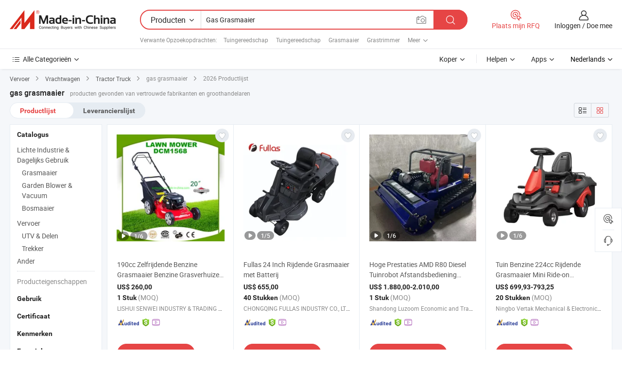

--- FILE ---
content_type: text/html;charset=UTF-8
request_url: https://nl.made-in-china.com/tag_search_product/Gas-Lawn-Mover_oosruyn_1.html
body_size: 46841
content:

<!DOCTYPE html>
<html
                lang="nl" >
<head>
    <meta content="text/html; charset=utf-8" http-equiv="Content-Type" />
            <base href="//nl.made-in-china.com" />
        <title>China gas grasmaaier, China gas grasmaaier lijst producten tegen de.Made-in-China.com</title>
    <meta content="gas grasmaaier, China gas grasmaaier, gas grasmaaier fabrikanten, leveranciers, groothandelaren" name="keywords">
        <meta content="China gas grasmaaier, Zoek China gas grasmaaier producten en China gas grasmaaier fabrikanten &amp; leveranciers lijst aan nl.Made-in-China.com" name="description">
<link rel="dns-prefetch" href="//www.micstatic.com">
<link rel="preconnect" href="//www.micstatic.com">
<link rel="dns-prefetch" href="//image.made-in-china.com">
<link rel="preconnect" href="//image.made-in-china.com">
<link rel="dns-prefetch" href="//pic.made-in-china.com">
<link rel="preconnect" href="//pic.made-in-china.com">
                    <link rel="preload" as="image" href="https://image.made-in-china.com/391f0j00vnShIVztlscN/190cc-Zelfrijdende-Benzine-Grasmaaier-Benzine-Grasverhuizer-voor-Tuinverkoop.jpg" >
                <link rel="alternate" hreflang="de" href="https://de.made-in-china.com/tag_search_product/Gas-Lawn-Mover_oosruyn_1.html" />
            <link rel="alternate" hreflang="hi" href="https://hi.made-in-china.com/tag_search_product/Gas-Lawn-Mover_oosruyn_1.html" />
            <link rel="alternate" hreflang="ru" href="https://ru.made-in-china.com/tag_search_product/Gas-Lawn-Mover_oosruyn_1.html" />
            <link rel="alternate" hreflang="pt" href="https://pt.made-in-china.com/tag_search_product/Gas-Lawn-Mover_oosruyn_1.html" />
            <link rel="alternate" hreflang="ko" href="https://kr.made-in-china.com/tag_search_product/Gas-Lawn-Mover_oosruyn_1.html" />
            <link rel="alternate" hreflang="en" href="https://www.made-in-china.com/products-search/hot-china-products/Gas_Lawn_Mover.html" />
            <link rel="alternate" hreflang="it" href="https://it.made-in-china.com/tag_search_product/Gas-Lawn-Mover_oosruyn_1.html" />
            <link rel="alternate" hreflang="fr" href="https://fr.made-in-china.com/tag_search_product/Gas-Lawn-Mover_oosruyn_1.html" />
            <link rel="alternate" hreflang="es" href="https://es.made-in-china.com/tag_search_product/Gas-Lawn-Mover_oosruyn_1.html" />
            <link rel="alternate" hreflang="x-default" href="https://www.made-in-china.com/products-search/hot-china-products/Gas_Lawn_Mover.html" />
            <link rel="alternate" hreflang="ar" href="https://sa.made-in-china.com/tag_search_product/Gas-Lawn-Mover_oosruyn_1.html" />
            <link rel="alternate" hreflang="vi" href="https://vi.made-in-china.com/tag_search_product/Gas-Lawn-Mover_oosruyn_1.html" />
            <link rel="alternate" hreflang="th" href="https://th.made-in-china.com/tag_search_product/Gas-Lawn-Mover_oosruyn_1.html" />
            <link rel="alternate" hreflang="ja" href="https://jp.made-in-china.com/tag_search_product/Gas-Lawn-Mover_oosruyn_1.html" />
            <link rel="alternate" hreflang="id" href="https://id.made-in-china.com/tag_search_product/Gas-Lawn-Mover_oosruyn_1.html" />
            <link rel="alternate" hreflang="nl" href="https://nl.made-in-china.com/tag_search_product/Gas-Lawn-Mover_oosruyn_1.html" />
            <link rel="alternate" hreflang="tr" href="https://tr.made-in-china.com/tag_search_product/Gas-Lawn-Mover_oosruyn_1.html" />
    <link type="text/css" rel="stylesheet" href="https://www.micstatic.com/landing/www/qp/css/search-list-qp_f88bd609.css" /> <link type="text/css" rel="stylesheet" href="https://www.micstatic.com/landing/www/qp/css/refine-navigation_49434e71.css" /> <link type="text/css" rel="stylesheet" href="https://www.micstatic.com/landing/www/qp/css/qp_mlan_d9434333.css" /> 
    <link type="text/css" rel="stylesheet" href="https://www.micstatic.com/landing/www/qp/css/modules/swiper@7.0.5-bundle.min_f7b0d48b.css" /> <link rel="canonical" href="https://nl.made-in-china.com/tag_search_product/Gas-Lawn-Mover_oosruyn_1.html"/>
	      <link rel="next" href="https://nl.made-in-china.com/tag_search_product/Gas-Lawn-Mover_oosruyn_2.html"/>
                      <link rel="alternate" media="only screen and (max-width:640)" href="https://m.made-in-china.com/hot-china-products/gas_grasmaaier.html">
    <style>
        body{
            min-width: 1024px;
        }
    </style>
<!-- Polyfill Code Begin --><script chaset="utf-8" type="text/javascript" src="https://www.micstatic.com/polyfill/polyfill-simplify_eb12d58d.js"></script><!-- Polyfill Code End --></head>
<body class="layout-auto gallary " probe-clarity="false" >
<input type="hidden" name="needFetchLanguageByAjax" value="false" class="J-needFetchLanguageByAjax">
    <div id="header" ></div>
<script>
    function headerMlanInit() {
        const funcName = 'headerMlan';
        const app = new window[funcName]({target: document.getElementById('header'), props: {props: {"pageType":2,"logoTitle":"Fabrikanten en Leveranciers","logoUrl":null,"base":{"buyerInfo":{"service":"Service","newUserGuide":"Gids voor Beginners","auditReport":"Audited Suppliers' Reports","meetSuppliers":"Meet Suppliers","onlineTrading":"Secured Trading Service","buyerCenter":"Koperscentrum","contactUs":"Contact met ons op","search":"Zoeken","prodDirectory":"Product Directory","supplierDiscover":"Supplier Discover","sourcingRequest":"Post Sourcing-aanvraag","quickLinks":"Quick Links","myFavorites":"Mijn Favorieten","visitHistory":"Browsegeschiedenis","buyer":"Koper","blog":"Zakelijke Inzichten"},"supplierInfo":{"supplier":"Leverancier","joinAdvance":"加入高级会员","tradeServerMarket":"外贸服务市场","memberHome":"外贸e家","cloudExpo":"Smart Expo云展会","onlineTrade":"交易服务","internationalLogis":"国际物流","northAmericaBrandSailing":"北美全渠道出海","micDomesticTradeStation":"中国制造网内贸站"},"helpInfo":{"whyMic":"Why Made-in-China.com","auditSupplierWay":"Hoe controleren wij leveranciers","securePaymentWay":"Hoe beveiligen wij betalingen","submitComplaint":"Dien een klacht in","contactUs":"Contact met ons op","faq":"FAQ","help":"Helpen"},"appsInfo":{"downloadApp":"Download App!","forBuyer":"Voor Koper","forSupplier":"Voor Leverancier","exploreApp":"Ontdek exclusieve app-kortingen","apps":"Apps"},"languages":[{"lanCode":0,"simpleName":"en","name":"English","value":"//www.made-in-china.com/products-search/hot-china-products/Gas_Lawn_Mover.html","htmlLang":"en"},{"lanCode":5,"simpleName":"es","name":"Español","value":"//es.made-in-china.com/tag_search_product/Gas-Lawn-Mover_oosruyn_1.html","htmlLang":"es"},{"lanCode":4,"simpleName":"pt","name":"Português","value":"//pt.made-in-china.com/tag_search_product/Gas-Lawn-Mover_oosruyn_1.html","htmlLang":"pt"},{"lanCode":2,"simpleName":"fr","name":"Français","value":"//fr.made-in-china.com/tag_search_product/Gas-Lawn-Mover_oosruyn_1.html","htmlLang":"fr"},{"lanCode":3,"simpleName":"ru","name":"Русский язык","value":"//ru.made-in-china.com/tag_search_product/Gas-Lawn-Mover_oosruyn_1.html","htmlLang":"ru"},{"lanCode":8,"simpleName":"it","name":"Italiano","value":"//it.made-in-china.com/tag_search_product/Gas-Lawn-Mover_oosruyn_1.html","htmlLang":"it"},{"lanCode":6,"simpleName":"de","name":"Deutsch","value":"//de.made-in-china.com/tag_search_product/Gas-Lawn-Mover_oosruyn_1.html","htmlLang":"de"},{"lanCode":7,"simpleName":"nl","name":"Nederlands","value":"//nl.made-in-china.com/","htmlLang":"nl"},{"lanCode":9,"simpleName":"sa","name":"العربية","value":"//sa.made-in-china.com/tag_search_product/Gas-Lawn-Mover_oosruyn_1.html","htmlLang":"ar"},{"lanCode":11,"simpleName":"kr","name":"한국어","value":"//kr.made-in-china.com/tag_search_product/Gas-Lawn-Mover_oosruyn_1.html","htmlLang":"ko"},{"lanCode":10,"simpleName":"jp","name":"日本語","value":"//jp.made-in-china.com/tag_search_product/Gas-Lawn-Mover_oosruyn_1.html","htmlLang":"ja"},{"lanCode":12,"simpleName":"hi","name":"हिन्दी","value":"//hi.made-in-china.com/tag_search_product/Gas-Lawn-Mover_oosruyn_1.html","htmlLang":"hi"},{"lanCode":13,"simpleName":"th","name":"ภาษาไทย","value":"//th.made-in-china.com/tag_search_product/Gas-Lawn-Mover_oosruyn_1.html","htmlLang":"th"},{"lanCode":14,"simpleName":"tr","name":"Türkçe","value":"//tr.made-in-china.com/tag_search_product/Gas-Lawn-Mover_oosruyn_1.html","htmlLang":"tr"},{"lanCode":15,"simpleName":"vi","name":"Tiếng Việt","value":"//vi.made-in-china.com/tag_search_product/Gas-Lawn-Mover_oosruyn_1.html","htmlLang":"vi"},{"lanCode":16,"simpleName":"id","name":"Bahasa Indonesia","value":"//id.made-in-china.com/tag_search_product/Gas-Lawn-Mover_oosruyn_1.html","htmlLang":"id"}],"showMlan":true,"showRules":false,"rules":"Rules","language":"nl","menu":"Menu","subTitle":null,"subTitleLink":null,"stickyInfo":null},"categoryRegion":{"categories":"Alle Categorieën","categoryList":[{"name":"Landbouw & Voeding","value":"https://nl.made-in-china.com/category1_Agriculture-Food/Agriculture-Food_usssssssss.html","catCode":"1000000000"},{"name":"Kleding & Toebehoren","value":"https://nl.made-in-china.com/category1_Apparel-Accessories/Apparel-Accessories_uussssssss.html","catCode":"1100000000"},{"name":"Kunst Artikels & Ambachten","value":"https://nl.made-in-china.com/category1_Arts-Crafts/Arts-Crafts_uyssssssss.html","catCode":"1200000000"},{"name":"Auto Parts","value":"https://nl.made-in-china.com/category1_Auto-Motorcycle-Parts-Accessories/Auto-Motorcycle-Parts-Accessories_yossssssss.html","catCode":"2900000000"},{"name":"Tassen & Geschenkdozen","value":"https://nl.made-in-china.com/category1_Bags-Cases-Boxes/Bags-Cases-Boxes_yhssssssss.html","catCode":"2600000000"},{"name":"Chemische Stoffen","value":"https://nl.made-in-china.com/category1_Chemicals/Chemicals_uissssssss.html","catCode":"1300000000"},{"name":"Computer Producten","value":"https://nl.made-in-china.com/category1_Computer-Products/Computer-Products_iissssssss.html","catCode":"3300000000"},{"name":"Bouw & Decoratie Materialen","value":"https://nl.made-in-china.com/category1_Construction-Decoration/Construction-Decoration_ugssssssss.html","catCode":"1500000000"},{"name":"Consument Elektronica's","value":"https://nl.made-in-china.com/category1_Consumer-Electronics/Consumer-Electronics_unssssssss.html","catCode":"1400000000"},{"name":"Elektrotechniek & Elektronica's","value":"https://nl.made-in-china.com/category1_Electrical-Electronics/Electrical-Electronics_uhssssssss.html","catCode":"1600000000"},{"name":"Meubilair","value":"https://nl.made-in-china.com/category1_Furniture/Furniture_yessssssss.html","catCode":"2700000000"},{"name":"Gezondheid & Geneeskunde","value":"https://nl.made-in-china.com/category1_Health-Medicine/Health-Medicine_uessssssss.html","catCode":"1700000000"},{"name":"Industriële Apparaturen & Onderdelen","value":"https://nl.made-in-china.com/category1_Industrial-Equipment-Components/Industrial-Equipment-Components_inssssssss.html","catCode":"3400000000"},{"name":"Instrumenten & Meters","value":"https://nl.made-in-china.com/category1_Instruments-Meters/Instruments-Meters_igssssssss.html","catCode":"3500000000"},{"name":"Lichte Industrie & Dagelijks Gebruik","value":"https://nl.made-in-china.com/category1_Light-Industry-Daily-Use/Light-Industry-Daily-Use_urssssssss.html","catCode":"1800000000"},{"name":"Licht & Verlichting","value":"https://nl.made-in-china.com/category1_Lights-Lighting/Lights-Lighting_isssssssss.html","catCode":"3000000000"},{"name":"Produceren & Verwerken Machine","value":"https://nl.made-in-china.com/category1_Manufacturing-Processing-Machinery/Manufacturing-Processing-Machinery_uossssssss.html","catCode":"1900000000"},{"name":"Metallurgische, Mineralen & Energie","value":"https://nl.made-in-china.com/category1_Metallurgy-Mineral-Energy/Metallurgy-Mineral-Energy_ysssssssss.html","catCode":"2000000000"},{"name":"Kantoorartikelen","value":"https://nl.made-in-china.com/category1_Office-Supplies/Office-Supplies_yrssssssss.html","catCode":"2800000000"},{"name":"Verpakking & Printing","value":"https://nl.made-in-china.com/category1_Packaging-Printing/Packaging-Printing_ihssssssss.html","catCode":"3600000000"},{"name":"Veiligheid & Bescherming","value":"https://nl.made-in-china.com/category1_Security-Protection/Security-Protection_ygssssssss.html","catCode":"2500000000"},{"name":"Diensten","value":"https://nl.made-in-china.com/category1_Service/Service_ynssssssss.html","catCode":"2400000000"},{"name":"Sportartikelen & Vrijetijds","value":"https://nl.made-in-china.com/category1_Sporting-Goods-Recreation/Sporting-Goods-Recreation_iussssssss.html","catCode":"3100000000"},{"name":"Textiel","value":"https://nl.made-in-china.com/category1_Textile/Textile_yussssssss.html","catCode":"2100000000"},{"name":"Ijzerwaren & Gereedschap","value":"https://nl.made-in-china.com/category1_Tools-Hardware/Tools-Hardware_iyssssssss.html","catCode":"3200000000"},{"name":"Speelgoed","value":"https://nl.made-in-china.com/category1_Toys/Toys_yyssssssss.html","catCode":"2200000000"},{"name":"Vervoer","value":"https://nl.made-in-china.com/category1_Transportation/Transportation_yissssssss.html","catCode":"2300000000"}],"more":"Meer"},"searchRegion":{"show":true,"lookingFor":"Vertel ons waar je naar op zoek bent...","homeUrl":"//nl.made-in-china.com","products":"Producten","suppliers":"Leveranciers","auditedFactory":null,"uploadImage":"Afbeelding uploaden","max20MbPerImage":"Maximaal 20 MB per afbeelding","yourRecentKeywords":"Uw Recente Zoekwoorden","clearHistory":"Wis de geschiedenis","popularSearches":"Verwante Opzoekopdrachten","relatedSearches":"Meer","more":null,"maxSizeErrorMsg":"Upload mislukt. De maximale afbeeldingsgrootte is 20 MB.","noNetworkErrorMsg":"Geen netwerkverbinding. Controleer uw netwerkinstellingen en probeer het opnieuw.","uploadFailedErrorMsg":"Upload mislukt. Onjuist afbeeldingsformaat. Ondersteunde formaten: JPG, PNG, BMP.","relatedList":[{"word":"Tuingereedschap","adsData":"Tuingereedschap","link":"https://nl.made-in-china.com/tag_search_product/Garden-Tools_uuuen_1.html","title":"Garden Tools"},{"word":"Tuingereedschap","adsData":"Tuingereedschap","link":"https://nl.made-in-china.com/tag_search_product/Garden-Machinery_ugruen_1.html","title":"Garden Machinery"},{"word":"Grasmaaier","adsData":"Grasmaaier","link":"https://nl.made-in-china.com/tag_search_product/Grass-Cutter_uurgsgn_1.html","title":"Grass Cutter"},{"word":"Grastrimmer","adsData":"Grastrimmer","link":"https://nl.made-in-china.com/tag_search_product/Grass-Trimmer_uurgsen_1.html","title":"Grass Trimmer"},{"word":"Grasmaaier","adsData":"Grasmaaier","link":"https://nl.made-in-china.com/tag_search_product/Lawn-Mower_nnn_1.html","title":"Lawn Mower"},{"word":"Kettingzaag","adsData":"Kettingzaag","link":"https://nl.made-in-china.com/tag_search_product/Chain-Saw_yirn_1.html","title":"Chain Saw"},{"word":"Benzine Kettingzaag","adsData":"Benzine Kettingzaag","link":"https://nl.made-in-china.com/tag_search_product/Gasoline-Chain-Saw_uygesgn_1.html","title":"Gasoline Chain Saw"},{"word":"Elektrisch Gereedschap Voor Benzine","adsData":"Elektrisch Gereedschap Voor Benzine","link":"https://nl.made-in-china.com/tag_search_product/Gasoline-Power-Tools_ryuouin_1.html","title":"gasoline power tools"},{"word":"Krachtige Kettingzaag","adsData":"Krachtige Kettingzaag","link":"https://nl.made-in-china.com/tag_search_product/Power-Chain-Saw_uuiisrn_1.html","title":"Power Chain Saw"}],"relatedTitle":null,"relatedTitleLink":null,"formParams":null,"mlanFormParams":{"keyword":"Gas Grasmaaier","inputkeyword":"Gas Grasmaaier","type":null,"currentTab":null,"currentPage":null,"currentCat":null,"currentRegion":null,"currentProp":null,"submitPageUrl":null,"parentCat":null,"otherSearch":null,"currentAllCatalogCodes":null,"sgsMembership":null,"memberLevel":null,"topOrder":null,"size":null,"more":"meer","less":"less","staticUrl50":null,"staticUrl10":null,"staticUrl30":null,"condition":"0","conditionParamsList":[{"condition":"0","conditionName":null,"action":"/productSearch?keyword=#word#","searchUrl":null,"inputPlaceholder":null},{"condition":"1","conditionName":null,"action":"/companySearch?keyword=#word#","searchUrl":null,"inputPlaceholder":null}]},"enterKeywordTips":"Voer a.u.b. minimaal een trefwoord in voor uw zoekopdracht.","openMultiSearch":false},"frequentRegion":{"rfq":{"rfq":"Plaats mijn RFQ","searchRfq":"Search RFQs","acquireRfqHover":"Vertel ons wat u nodig heeft en probeer op de gemakkelijke manier offertes !op te vragen","searchRfqHover":"Discover quality RFQs and connect with big-budget buyers"},"account":{"account":"Rekening","signIn":"Inloggen","join":"Doe mee","newUser":"Nieuwe Gebruiker","joinFree":"Gratis lid worden","or":"Of","socialLogin":"Door te klikken op Aanmelden, Gratis lid worden of Doorgaan met Facebook, Linkedin, Twitter, Google, %s ga ik akkoord met de %sUser Agreement%s en het %sPrivacy Policy%s","message":"Berichten","quotes":"Citaten","orders":"Bestellingen","favorites":"Favorieten","visitHistory":"Browsegeschiedenis","postSourcingRequest":"Post Sourcing-aanvraag","hi":"Hallo","signOut":"Afmelden","manageProduct":"Producten beheren","editShowroom":"Showroom bewerken","username":"","userType":null,"foreignIP":true,"currentYear":2026,"userAgreement":"Gebruikersovereenkomst","privacyPolicy":"Privacybeleid"},"message":{"message":"Berichten","signIn":"Inloggen","join":"Doe mee","newUser":"Nieuwe Gebruiker","joinFree":"Gratis lid worden","viewNewMsg":"Sign in to view the new messages","inquiry":"Aanvraag","rfq":"RFQs","awaitingPayment":"Awaiting payments","chat":"Chatten","awaitingQuotation":"In afwachting van offertes"},"cart":{"cart":"Onderzoeksmand"}},"busiRegion":null,"previewRegion":null}}});
		const hoc=o=>(o.__proto__.$get=function(o){return this.$$.ctx[this.$$.props[o]]},o.__proto__.$getKeys=function(){return Object.keys(this.$$.props)},o.__proto__.$getProps=function(){return this.$get("props")},o.__proto__.$setProps=function(o){var t=this.$getKeys(),s={},p=this;t.forEach(function(o){s[o]=p.$get(o)}),s.props=Object.assign({},s.props,o),this.$set(s)},o.__proto__.$help=function(){console.log("\n            $set(props): void             | 设置props的值\n            $get(key: string): any        | 获取props指定key的值\n            $getKeys(): string[]          | 获取props所有key\n            $getProps(): any              | 获取props里key为props的值（适用nail）\n            $setProps(params: any): void  | 设置props里key为props的值（适用nail）\n            $on(ev, callback): func       | 添加事件监听，返回移除事件监听的函数\n            $destroy(): void              | 销毁组件并触发onDestroy事件\n        ")},o);
        window[`${funcName}Api`] = hoc(app);
    };
</script><script type="text/javascript" crossorigin="anonymous" onload="headerMlanInit()" src="https://www.micstatic.com/nail/pc/header-mlan_6f301846.js"></script><div class="auto-size J-auto-size">
    <input type="hidden" id="sensor_pg_v" value="st:qp,m:gas grasmaaier,p:1,tp:103,stp:10301,plate:show_wd,tp:103,stp:10301,abt:null,abp:a"/>
        <input type="hidden" id="appendQueryParam" value=""/>
    <input type="hidden" id="completeProdParam" value="[&quot;sOmtQFSvQBcd&quot;,&quot;hGtRTydCbcVa&quot;,&quot;OUZYlrxdbiWn&quot;,&quot;QpxRUbzFvXcG&quot;,&quot;fSFnyIxPENcK&quot;,&quot;MJFUOpSbSXrw&quot;,&quot;vdEtnzXlEBVO&quot;,&quot;lFraRzQMgBYv&quot;,&quot;VpPrEnQZomkx&quot;,&quot;vmgUCtFzgRYb&quot;,&quot;cTIrFkAUYVWL&quot;,&quot;ATgUyLNWJRpk&quot;,&quot;xaJUvHDYuokp&quot;,&quot;WwdTCHYOyXGV&quot;,&quot;rpRUZjDvCoct&quot;,&quot;ynZULCjPMXrN&quot;,&quot;RmlUaXxPFprM&quot;,&quot;FsJENKiofekm&quot;,&quot;swRTokGubKpY&quot;,&quot;ZpbrRJgUqiVf&quot;,&quot;pfrUnolCjJYt&quot;,&quot;UOsfVmujXTYC&quot;,&quot;GFnajUmybKYN&quot;,&quot;SjnENcIGbehY&quot;,&quot;zXWJPEvYgVRd&quot;,&quot;fnipahedJGUO&quot;,&quot;ntRYfCMZYzch&quot;,&quot;uNmxjQiPsqVA&quot;,&quot;eNxmjlITHMkU&quot;,&quot;dpjRTnelhAkS&quot;]"/>
    <input type="hidden" id="prodKeyword" value="Gas_Lawn_Mover"/>
    <input type="hidden" name="user_behavior_trace_id" id="user_behavior_trace_id" value="1jfm65nsaac1x"/>
        <div class="page cf">
                <div itemscope itemtype="https://schema.org/BreadcrumbList" class="crumb grid">
                                                <span itemprop="itemListElement" itemscope itemtype="https://schema.org/ListItem">
                        <a itemprop="item" href="https://nl.made-in-china.com/category1_Transportation/Transportation_yissssssss.html">
                            <span itemprop="name">Vervoer</span>
                        </a>
                        <meta itemprop="position" content="1"/>
                    </span>
                    <i class="ob-icon icon-right"></i>
                                                                                                <span itemprop="itemListElement" itemscope itemtype="https://schema.org/ListItem">
                        <a itemprop="item" href="https://nl.made-in-china.com/category23_Transportation/Truck_yiihssssss_1.html">
                            <span itemprop="name">Vrachtwagen</span>
                        </a>
                        <meta itemprop="position" content="2"/>
                    </span>
                    <i class="ob-icon icon-right"></i>
                                                                                                <span itemprop="itemListElement" itemscope itemtype="https://schema.org/ListItem">
                        <a itemprop="item" href="https://nl.made-in-china.com/category23_Transportation/Tractor-Truck_yiihsgssss_1.html">
                            <span itemprop="name">Tractor Truck</span>
                        </a>
                        <meta itemprop="position" content="3"/>
                    </span>
                    <i class="ob-icon icon-right"></i>
                                    <span>gas grasmaaier</span>
                                        <i class="ob-icon icon-right"></i>
            <span>
                                     2026 Productlijst
                            </span>
        </div>
        <input id="J-strong-words" name="strong-words" type="hidden" value="{&quot;strongWordList&quot;:[&quot;Gas Lawn Mover&quot;]}" />
        <input id="ads_word" name="ads_word" type="hidden" value="gas grasmaaier" />
        <input type="hidden" id="qaSource" value="1">
        <input type="hidden" name="iqa-portrait" id="iqa-portrait" value="" />
        <input id="compareFromPage" name="compareFromPage" type="hidden" value="3" />
        <input id="contactUrlParam" type="hidden" value="${contactUrlParam}" />
        <input id="J-isLanding" type="hidden" value="true" />
        <div class="page-wrap search-list new-search-list cf">
                                                <div class="search-list-container main-wrap">
                <div class="main">
                    <div class="num-found">
    <h1 class="product_word">gas grasmaaier</h1>
                    producten gevonden van vertrouwde fabrikanten en groothandelaren
        </div>
                    <div class="search-filter-bar">
                        <div class="list-tab">
                            <ul class="tab">
                                <li class="selected"><a>
                                                                            Productlijst
                                                                    </a></li>
                                <li>
                                                                            <a href="https://nl.made-in-china.com/manufacturers/gas-lawn-mover.html">
                                            Leverancierslijst
                                        </a>
                                                                    </li>
                                                                                            </ul>
                        </div>
                        <div class="view-type cf">
<input type="hidden" value="https://nl.made-in-china.com/tag_search_product/Gas-Lawn-Mover_oosruyn_1.html" id="firstPageUrl">
<div class="refine-sort">
    <div class="list-switch">
        <span class="text"> weergave: </span>
        <span class="list-switch-types">
                <a href="javascript:;"ads-data="t:90,md:1,c:2" onclick="if(saveViewTypeCookie){saveViewTypeCookie(1)}" ontouchstart="if(saveViewTypeCookie){saveViewTypeCookie(1)}" rel="nofollow"
                   class="list-switch-btn list-switch-btn-left unselect ">
					<i class="ob-icon icon-list"></i>
					<div class="tip arrow-bottom tip-switch-list">
                         <div class="tip-con">
                             <p class="tip-para">Lijstweergave</p>
                         </div>
                             <span class="arrow arrow-out">
                                 <span class="arrow arrow-in"></span>
                             </span>
                     </div>
                </a>
                <a href="javascript:;" onclick="" ontouchstart="" rel="nofollow"
                   class="list-switch-btn list-switch-btn-right selected ">
					<i class="ob-icon icon-gallery"></i>
					<div class="tip arrow-bottom tip-switch-gallery">
                         <div class="tip-con">
                             <p class="tip-para">Galerijweergave</p>
                         </div>
                             <span class="arrow arrow-out">
                                 <span class="arrow arrow-in"></span>
                             </span>
                     </div>
                </a>
				</span>
    </div>
</div> </div>
                    </div>
                                                            <div class="search-list">
                        <div class="prod-list J-prod-list gallary ">
 <!-- topRank -->
<!-- product -->
<div class="list-img" id="product-div1" data-show-type="interstAd" faw-module="Search_prod_list" cz-id="sOmtQFSvQBcd">
     <div class="list-img-wrap">
         <div class="products-item">
             <!-- 图片 -->
			               <div class="prod-img prod-img-space img-total slide-prod J-slider-prod">
                 <div class="img-box swiper-container J-slider-prod-box">
					<div class="img-list swiper-wrapper prod-banner-list" ads-data="t:6,aid:,flx_deliv_tp:comb,ads_tp:,abt:,abp:a,srv_id:,si:1,md:3,pdid:sOmtQFSvQBcd,ps:,a:1,mds:30,c:2,is_trade:1,is_sample:1,is_rushorder:0,pcid:AoCmqlHcZvVg,pa:,is_3d_prod:0" faw-exposure id="banner-slider">
																													 																																			<a rel="nofollow" class="img-wrap swiper-slide img-thumb-auto J-lazyimgs" referrerpolicy="unsafe-url" href="https://nl.made-in-china.com/co_sentway/product_190cc-Self-Propelled-Petrol-Gas-Lawn-Mower-Petrol-Grass-Mover-for-Garden-Sale_uoesesorog.html" target="_blank" ads-data="t:6,aid:,flx_deliv_tp:comb,ads_tp:,abt:,abp:a,srv_id:,ads_srv_tp:,isrec:,recu:,recv:,si:1,md:3,pdid:sOmtQFSvQBcd,ps:,a:1,mds:30,c:2,pcid:AoCmqlHcZvVg,st:8,is_trade:1,is_sample:1,is_rushorder:0,pa:8,is_3d_prod:0">
										<div class="img-thumb-inner">
												<img class="J-firstLazyload" src="https://www.micstatic.com/common/img/space.png?_v=1769151156439" data-original="https://image.made-in-china.com/391f0j00vnShIVztlscN/190cc-Zelfrijdende-Benzine-Grasmaaier-Benzine-Grasverhuizer-voor-Tuinverkoop.webp" alt="190cc Zelfrijdende Benzine Grasmaaier Benzine Grasverhuizer voor Tuinverkoop">
										</div>
						 			</a>
																																												<a rel="nofollow" class="img-wrap swiper-slide img-thumb-auto J-lazyimgs" referrerpolicy="unsafe-url" href="https://nl.made-in-china.com/co_sentway/product_190cc-Self-Propelled-Petrol-Gas-Lawn-Mower-Petrol-Grass-Mover-for-Garden-Sale_uoesesorog.html" target="_blank" ads-data="t:6,aid:,flx_deliv_tp:comb,ads_tp:,abt:,abp:a,srv_id:,ads_srv_tp:,isrec:,recu:,recv:,si:1,md:3,pdid:sOmtQFSvQBcd,ps:,a:1,mds:30,c:2,pcid:AoCmqlHcZvVg,st:8,is_trade:1,is_sample:1,is_rushorder:0,pa:8,is_3d_prod:0">
										<div class="img-thumb-inner">
												<img src="https://www.micstatic.com/common/img/space.png?_v=1769151156439" data-original="https://image.made-in-china.com/391f0j00eFjVHvpcGZbO/190cc-Zelfrijdende-Benzine-Grasmaaier-Benzine-Grasverhuizer-voor-Tuinverkoop.webp" alt="190cc Zelfrijdende Benzine Grasmaaier Benzine Grasverhuizer voor Tuinverkoop">
										</div>
						 			</a>
																																												<a rel="nofollow" class="img-wrap swiper-slide img-thumb-auto J-lazyimgs" referrerpolicy="unsafe-url" href="https://nl.made-in-china.com/co_sentway/product_190cc-Self-Propelled-Petrol-Gas-Lawn-Mower-Petrol-Grass-Mover-for-Garden-Sale_uoesesorog.html" target="_blank" ads-data="t:6,aid:,flx_deliv_tp:comb,ads_tp:,abt:,abp:a,srv_id:,ads_srv_tp:,isrec:,recu:,recv:,si:1,md:3,pdid:sOmtQFSvQBcd,ps:,a:1,mds:30,c:2,pcid:AoCmqlHcZvVg,st:8,is_trade:1,is_sample:1,is_rushorder:0,pa:8,is_3d_prod:0">
										<div class="img-thumb-inner">
												<img src="https://www.micstatic.com/common/img/space.png?_v=1769151156439" data-original="https://image.made-in-china.com/391f0j00vnKhHOzgQZbN/190cc-Zelfrijdende-Benzine-Grasmaaier-Benzine-Grasverhuizer-voor-Tuinverkoop.webp" alt="190cc Zelfrijdende Benzine Grasmaaier Benzine Grasverhuizer voor Tuinverkoop">
										</div>
						 			</a>
																																												<a rel="nofollow" class="img-wrap swiper-slide img-thumb-auto J-lazyimgs" referrerpolicy="unsafe-url" href="https://nl.made-in-china.com/co_sentway/product_190cc-Self-Propelled-Petrol-Gas-Lawn-Mower-Petrol-Grass-Mover-for-Garden-Sale_uoesesorog.html" target="_blank" ads-data="t:6,aid:,flx_deliv_tp:comb,ads_tp:,abt:,abp:a,srv_id:,ads_srv_tp:,isrec:,recu:,recv:,si:1,md:3,pdid:sOmtQFSvQBcd,ps:,a:1,mds:30,c:2,pcid:AoCmqlHcZvVg,st:8,is_trade:1,is_sample:1,is_rushorder:0,pa:8,is_3d_prod:0">
										<div class="img-thumb-inner">
												<img src="https://www.micstatic.com/common/img/space.png?_v=1769151156439" data-original="https://image.made-in-china.com/391f0j00jyKlDauWkZcF/190cc-Zelfrijdende-Benzine-Grasmaaier-Benzine-Grasverhuizer-voor-Tuinverkoop.webp" alt="190cc Zelfrijdende Benzine Grasmaaier Benzine Grasverhuizer voor Tuinverkoop">
										</div>
						 			</a>
																																												<a rel="nofollow" class="img-wrap swiper-slide img-thumb-auto J-lazyimgs" referrerpolicy="unsafe-url" href="https://nl.made-in-china.com/co_sentway/product_190cc-Self-Propelled-Petrol-Gas-Lawn-Mower-Petrol-Grass-Mover-for-Garden-Sale_uoesesorog.html" target="_blank" ads-data="t:6,aid:,flx_deliv_tp:comb,ads_tp:,abt:,abp:a,srv_id:,ads_srv_tp:,isrec:,recu:,recv:,si:1,md:3,pdid:sOmtQFSvQBcd,ps:,a:1,mds:30,c:2,pcid:AoCmqlHcZvVg,st:8,is_trade:1,is_sample:1,is_rushorder:0,pa:8,is_3d_prod:0">
										<div class="img-thumb-inner">
												<img src="https://www.micstatic.com/common/img/space.png?_v=1769151156439" data-original="https://image.made-in-china.com/391f0j00ZysVPgzYljkO/190cc-Zelfrijdende-Benzine-Grasmaaier-Benzine-Grasverhuizer-voor-Tuinverkoop.webp" alt="190cc Zelfrijdende Benzine Grasmaaier Benzine Grasverhuizer voor Tuinverkoop">
										</div>
						 			</a>
																																												<a rel="nofollow" class="img-wrap swiper-slide img-thumb-auto J-lazyimgs" referrerpolicy="unsafe-url" href="https://nl.made-in-china.com/co_sentway/product_190cc-Self-Propelled-Petrol-Gas-Lawn-Mower-Petrol-Grass-Mover-for-Garden-Sale_uoesesorog.html" target="_blank" ads-data="t:6,aid:,flx_deliv_tp:comb,ads_tp:,abt:,abp:a,srv_id:,ads_srv_tp:,isrec:,recu:,recv:,si:1,md:3,pdid:sOmtQFSvQBcd,ps:,a:1,mds:30,c:2,pcid:AoCmqlHcZvVg,st:8,is_trade:1,is_sample:1,is_rushorder:0,pa:8,is_3d_prod:0">
										<div class="img-thumb-inner">
												<img src="https://www.micstatic.com/common/img/space.png?_v=1769151156439" data-original="https://image.made-in-china.com/391f0j00sOSWHirnPKqN/190cc-Zelfrijdende-Benzine-Grasmaaier-Benzine-Grasverhuizer-voor-Tuinverkoop.webp" alt="190cc Zelfrijdende Benzine Grasmaaier Benzine Grasverhuizer voor Tuinverkoop">
										</div>
						 			</a>
																																													</div>
					 					 						 <a referrerpolicy="unsafe-url" href="https://nl.made-in-china.com/co_sentway/product_190cc-Self-Propelled-Petrol-Gas-Lawn-Mower-Petrol-Grass-Mover-for-Garden-Sale_uoesesorog.html#slideVideo" target="_blank" rel="nofollow"
							class="has-icon has-video-icon"><img src="https://www.micstatic.com/landing/www/qp/img/video_456aa956.svg" alt="Video"/></a>
					 					 					 						 <a referrerpolicy="unsafe-url" href="https://nl.made-in-china.com/co_sentway/product_190cc-Self-Propelled-Petrol-Gas-Lawn-Mower-Petrol-Grass-Mover-for-Garden-Sale_uoesesorog.html" target="_blank" rel="nofollow" class="has-page swiper-page-wrap">
							 <span class="page-current">1</span>/
							 <span class="page-total">6</span>
						 </a>
					 					 					 						 <a class="img-left J-slide-left" href="javascript:;"><i class="ob-icon icon-left"></i></a>
						 <a class="img-right J-slide-right" href="javascript:;"><i class="ob-icon icon-right"></i></a>
					 				 </div>
				 					 <div class="pagination J-pagination">
						 <span class="swiper-pagination-switch swiper-visible-switch swiper-active-switch"></span>
						 <span class="swiper-pagination-switch"></span>
						 <span class="swiper-pagination-switch"></span>
					 </div>
				 			 </div>
			 			 				 <a href="javascript:void(0);"
					class="prod-favorite-icon J-add2Fav" cz-type="prod"
					cz-id="sOmtQFSvQBcd" ads-data="st:17,pdid:sOmtQFSvQBcd,pcid:AoCmqlHcZvVg,is_trade:1,is_sample:1,is_rushorder:0,a:1">
					 <i class="ob-icon icon-heart-f"></i>
					 <i class="ob-icon icon-heart"></i>
					 <div class="tip arrow-top tip-faverite">
						 <div class="tip-con"><p class="tip-para">Favorieten</p></div>
						 <span class="arrow arrow-out"><span class="arrow arrow-in"></span></span>
					 </div>
				 </a>
			                 <!-- 内容 -->
			 <div id="onlineTradeAble3" style="display:none;">true 1</div>
             <div class="detail">
				 				 <input type="hidden" name="mainProdValue" value="0"/>
				 				 <div class="icon-list certified-logo">
				 					 </div>
				 				 <div class="product-name-wrap
 									">
					 <h2 class="product-name" data-prod-tag="">
						 <a title="190cc Zelfrijdende Benzine Grasmaaier Benzine Grasverhuizer voor Tuinverkoop" referrerpolicy="unsafe-url" href="https://nl.made-in-china.com/co_sentway/product_190cc-Self-Propelled-Petrol-Gas-Lawn-Mower-Petrol-Grass-Mover-for-Garden-Sale_uoesesorog.html" target="_blank" ads-data="t:6,aid:,flx_deliv_tp:comb,ads_tp:,abt:,abp:a,srv_id:,ads_srv_tp:,isrec:,recu:,recv:,si:1,md:3,pdid:sOmtQFSvQBcd,ps:,a:1,mds:30,c:2,pcid:AoCmqlHcZvVg,st:2,is_trade:1,is_sample:1,is_rushorder:0,pa:2">
							 190cc Zelfrijdende Benzine Grasmaaier Benzine Grasverhuizer voor Tuinverkoop
						 </a>
					 </h2>
					 					 					 				 </div>
				 <div class="product-property">
					 						 <div class="ellipsis attr-item J-faketitle"><span
								 class="attribute"><strong class="price">US$ <span>260,00</span></strong></span></div>
					 					 						 <div class="ellipsis attr-item J-faketitle"><span
								 class="attribute"><strong> 1 Stuk</strong> </span> <span class="moq-text">(MOQ)</span>
						 </div>
					 				 </div>
				 				 <div class="company-info">
					 <div class="company-name ellipsis">
						 <a referrerpolicy="unsafe-url" href="https://nl.made-in-china.com/co_sentway/"
							 							 												   class="compnay-name" target="_blank" ads-data="t:6,aid:,flx_deliv_tp:comb,ads_tp:,abt:,abp:a,srv_id:,ads_srv_tp:,isrec:,recu:,recv:,si:1,md:3,pdid:sOmtQFSvQBcd,ps:,a:1,mds:30,c:2,pcid:AoCmqlHcZvVg,st:3,is_trade:1,is_sample:1,is_rushorder:0,pa:3"
						 >
							 <span title="LISHUI SENWEI INDUSTRY &amp; TRADING CO., LIMITED">LISHUI SENWEI INDUSTRY &amp; TRADING CO., LIMITED</span>
						 </a>
						 <i class="ob-icon icon-right"></i>
						 <div class="company-name-popup">
							 <div class="name-block">
								 									 <a referrerpolicy="unsafe-url" href="https://nl.made-in-china.com/co_sentway/"
									 										 															   target="_blank" class="compnay-name J-compnay-name" ads-data="t:6,aid:,flx_deliv_tp:comb,ads_tp:,abt:,abp:a,srv_id:,ads_srv_tp:,isrec:,recu:,recv:,si:1,md:3,pdid:sOmtQFSvQBcd,ps:,a:1,mds:30,c:2,pcid:AoCmqlHcZvVg,st:3,is_trade:1,is_sample:1,is_rushorder:0,pa:3,is_3d_prod:0">
										 <span title="LISHUI SENWEI INDUSTRY &amp; TRADING CO., LIMITED">LISHUI SENWEI INDUSTRY &amp; TRADING CO., LIMITED</span>
									 </a>
								 							 </div>
							 <div class="auth-block">
								 <ul class="auth-block-list">
									 										 <li class="cs-level-info">
											 												 <img class="auth-icon" src='https://www.micstatic.com/common/img/icon/gold-member.png?_v=1769151156439' srcset='https://www.micstatic.com/common/img/icon/gold_member_32.png?_v=1769151156439 2x, https://www.micstatic.com/common/img/icon/gold_member_16.png?_v=1769151156439 1x' alt="China Supplier - Gold Member"> Gouden Lid
											 											 										 </li>
										 											 <li class="as-info">
												 <img class="auth-icon ico-audited" data-title="Gecontroleerd door een onafhankelijk extern inspectiebureau" src="https://www.micstatic.com/common/img/icon-new/as-short.png?_v=1769151156439" alt="Gecontroleerde Leverancier" />Gecontroleerde Leverancier
											 </li>
										 											 <li class="as-info">
												 <img class="auth-icon"
													  src='https://www.micstatic.com/common/img/logo/icon_deal_16.png?_v=1769151156439'
													  srcset='https://www.micstatic.com/common/img/logo/icon_deal_32.png?_v=1769151156439 2x, https://www.micstatic.com/common/img/logo/icon_deal_16.png?_v=1769151156439 1x'
													  alt="Secured Trading">
												 Secured Trading
											 </li>
									 <li class="company-address-info">
										 <i class="ob-icon icon-coordinate"></i>
										 											 Zhejiang, China
										 									 </li>
								 </ul>
							 </div>
							 <div class="block-divider"></div>
							 <div class="other-block">
								 <ul>
									 <li>
										 <h2 class="business-type-info">Handelsbedrijf</h2>
									 </li>
									 									 										 <li class="management-certification-info">
											 <span title="ISO 9001">ISO 9001</span>
										 </li>
									 								 </ul>
							 </div>
						 </div>
					 </div>
					 <div class="auth-list">
						 							 								 <div class="auth">
									 <a rel="nofollow" target="_blank" referrerpolicy="unsafe-url" href="https://nl.made-in-china.com/co_sentway/company_info.html" ads-data="t:6,aid:,flx_deliv_tp:comb,ads_tp:,abt:,abp:a,srv_id:,ads_srv_tp:,isrec:,recu:,recv:,si:1,md:3,pdid:sOmtQFSvQBcd,ps:,a:1,mds:30,c:2,pcid:AoCmqlHcZvVg,st:4,is_trade:1,is_sample:1,is_rushorder:0,pa:4">
											<span class="left_2 as-logo" data-title="Gecontroleerd door een onafhankelijk extern inspectiebureau">
												<img class="auth-icon ico-audited" src="https://www.micstatic.com/common/img/icon-new/as_32.png" alt="Gecontroleerde Leverancier" />
											</span>
									 </a>
								 </div>
							 																																																																																																															 							 							 <div class="auth">
						<span class="auth-deal-span">
							<img class="auth-icon" src='https://www.micstatic.com/common/img/logo/icon-deal.png?_v=1769151156439' alt="Secured Trading Service">
							<div class="tip arrow-bottom tip-deal">
								<div class="tip-con">
									<p class="tip-para">Enjoy trading protection from Made-in-China.com</p>
								</div>
								<span class="arrow arrow-out">
									<span class="arrow arrow-in"></span>
								</span>
							</div>
						</span>
							 </div>
							 						 						 							 								 <div class="auth auth-video">
									 <a href="//nl.made-in-china.com/video-channel/sentway_sOmtQFSvQBcd_190cc-Zelfrijdende-Benzine-Grasmaaier-Benzine-Grasverhuizer-voor-Tuinverkoop.html" target="_blank"
										ads-data="t:6,aid:,flx_deliv_tp:comb,ads_tp:,abt:,abp:a,srv_id:,ads_srv_tp:,isrec:,recu:,recv:,si:1,md:3,pdid:sOmtQFSvQBcd,ps:,a:1,mds:30,c:2,pcid:AoCmqlHcZvVg,st:2,is_trade:1,is_sample:1,is_rushorder:0,pa:15,st:15"><img class="auth-icon"
																				  src='https://www.micstatic.com/common/img/logo/video_d4fb84a2.svg'
																				  alt="Bekijk grotere video en afbeelding"></a>
									 <div class="tip arrow-bottom tip-video">
										 <div class="tip-con">
											 <p class="tip-para">Bekijk grotere video en afbeelding</p>
										 </div>
										 <span class="arrow arrow-out">
												<span class="arrow arrow-in"></span>
											</span>
									 </div>
								 </div>
							 						 					 						 					 </div>
				 </div>
			 </div>
			 <div class="product-btn">
				 				 					 <input type="hidden" value="Contact Opnemen" />
					 					 <a fun-inquiry-product
						referrerpolicy="unsafe-url" href="//www.made-in-china.com/sendInquiry/prod_sOmtQFSvQBcd_AoCmqlHcZvVg.html?from=search&type=cs&target=prod&word=gas+grasmaaier&seo=1&plant=nl&smode=pc"
						ads-data="t:6,aid:,flx_deliv_tp:comb,ads_tp:,abt:,abp:a,srv_id:,ads_srv_tp:,isrec:,recu:,recv:,si:1,md:3,pdid:sOmtQFSvQBcd,ps:,a:1,mds:30,c:2,pcid:AoCmqlHcZvVg,st:5,is_trade:1,is_sample:1,is_rushorder:0,pa:5" target="_blank" rel="nofollow" class="btn btn-main btn-small">
						 						 <span class="btn-main-text">Contact Opnemen</span>
					 </a>
				 				 <span class="inquiry-action">
			            <b class="tm3_chat_status" lan="nl" ads-data="t:6,aid:,flx_deliv_tp:comb,ads_tp:,abt:,abp:a,srv_id:,ads_srv_tp:,isrec:,recu:,recv:,si:1,md:3,pdid:sOmtQFSvQBcd,ps:,a:1,mds:30,c:2,pcid:AoCmqlHcZvVg,st:7,is_trade:1,is_sample:1,is_rushorder:0,pa:13" dataId="AoCmqlHcZvVg_sOmtQFSvQBcd_1" inquiry="//www.made-in-china.com/sendInquiry/prod_sOmtQFSvQBcd_AoCmqlHcZvVg.html?from=search&type=cs&target=prod&word=gas+grasmaaier&seo=1&plant=nl&smode=pc" processor="chat" cid="AoCmqlHcZvVg" style="display:none"></b>
					 					 					 					 			</span>
			 </div>
			 <div class="hide-area">
				                      <div class="property-list">
    												<div class="prop-item">
                                 <label class="prop-lab">Gebruik: </label>
                                 <span class="prop-val">Gras</span>
                             </div>
                        							<div class="prop-item">
                                 <label class="prop-lab">Kenmerk: </label>
                                 <span class="prop-val">2-takt,Enkele cilinder,Geforceerde luchtkoeling,Antistall,Anti slip</span>
                             </div>
                        							<div class="prop-item">
                                 <label class="prop-lab">Snijder: </label>
                                 <span class="prop-val">Rechte metalen mes</span>
                             </div>
                        							<div class="prop-item">
                                 <label class="prop-lab">Toepasselijk omgeving: </label>
                                 <span class="prop-val">&gt; 5000m²</span>
                             </div>
                        							<div class="prop-item">
                                 <label class="prop-lab">Certificering: </label>
                                 <span class="prop-val">CE</span>
                             </div>
                        							<div class="prop-item">
                                 <label class="prop-lab">Type: </label>
                                 <span class="prop-val">Opknoping Brush Cutter</span>
                             </div>
                                             </div>
				 			 </div>
         </div>
     </div>
</div>
<div class="list-img" id="product-div2" data-show-type="interstAd" faw-module="Search_prod_list" cz-id="hGtRTydCbcVa">
     <div class="list-img-wrap">
         <div class="products-item">
             <!-- 图片 -->
			               <div class="prod-img prod-img-space img-total slide-prod J-slider-prod">
                 <div class="img-box swiper-container J-slider-prod-box">
					<div class="img-list swiper-wrapper prod-banner-list" ads-data="t:6,aid:,flx_deliv_tp:comb,ads_tp:,abt:,abp:a,srv_id:,si:1,md:3,pdid:hGtRTydCbcVa,ps:,a:2,mds:30,c:2,is_trade:1,is_sample:1,is_rushorder:0,pcid:sMbQNVWYCtHP,pa:,is_3d_prod:0" faw-exposure id="banner-slider">
																													 																																			<a rel="nofollow" class="img-wrap swiper-slide img-thumb-auto J-lazyimgs" referrerpolicy="unsafe-url" href="https://nl.made-in-china.com/co_fullas/product_Fullas-24-Inch-Riding-Lawn-Mover-with-Battery_yuguouugrg.html" target="_blank" ads-data="t:6,aid:,flx_deliv_tp:comb,ads_tp:,abt:,abp:a,srv_id:,ads_srv_tp:,isrec:,recu:,recv:,si:1,md:3,pdid:hGtRTydCbcVa,ps:,a:2,mds:30,c:2,pcid:sMbQNVWYCtHP,st:8,is_trade:1,is_sample:1,is_rushorder:0,pa:8,is_3d_prod:0">
										<div class="img-thumb-inner">
												<img class="J-firstLazyload" src="https://www.micstatic.com/common/img/space.png?_v=1769151156439" data-original="https://image.made-in-china.com/391f0j00VafvzhFsClqb/Fullas-24-Inch-Rijdende-Grasmaaier-met-Batterij.webp" alt="Fullas 24 Inch Rijdende Grasmaaier met Batterij">
										</div>
						 			</a>
																																												<a rel="nofollow" class="img-wrap swiper-slide img-thumb-auto J-lazyimgs" referrerpolicy="unsafe-url" href="https://nl.made-in-china.com/co_fullas/product_Fullas-24-Inch-Riding-Lawn-Mover-with-Battery_yuguouugrg.html" target="_blank" ads-data="t:6,aid:,flx_deliv_tp:comb,ads_tp:,abt:,abp:a,srv_id:,ads_srv_tp:,isrec:,recu:,recv:,si:1,md:3,pdid:hGtRTydCbcVa,ps:,a:2,mds:30,c:2,pcid:sMbQNVWYCtHP,st:8,is_trade:1,is_sample:1,is_rushorder:0,pa:8,is_3d_prod:0">
										<div class="img-thumb-inner">
												<img src="https://www.micstatic.com/common/img/space.png?_v=1769151156439" data-original="https://image.made-in-china.com/391f0j00uQvCbJzMkqkm/Fullas-24-Inch-Rijdende-Grasmaaier-met-Batterij.webp" alt="Fullas 24 Inch Rijdende Grasmaaier met Batterij">
										</div>
						 			</a>
																																												<a rel="nofollow" class="img-wrap swiper-slide img-thumb-auto J-lazyimgs" referrerpolicy="unsafe-url" href="https://nl.made-in-china.com/co_fullas/product_Fullas-24-Inch-Riding-Lawn-Mover-with-Battery_yuguouugrg.html" target="_blank" ads-data="t:6,aid:,flx_deliv_tp:comb,ads_tp:,abt:,abp:a,srv_id:,ads_srv_tp:,isrec:,recu:,recv:,si:1,md:3,pdid:hGtRTydCbcVa,ps:,a:2,mds:30,c:2,pcid:sMbQNVWYCtHP,st:8,is_trade:1,is_sample:1,is_rushorder:0,pa:8,is_3d_prod:0">
										<div class="img-thumb-inner">
												<img src="https://www.micstatic.com/common/img/space.png?_v=1769151156439" data-original="https://image.made-in-china.com/391f0j00kQYBrtyDJlbo/Fullas-24-Inch-Rijdende-Grasmaaier-met-Batterij.webp" alt="Fullas 24 Inch Rijdende Grasmaaier met Batterij">
										</div>
						 			</a>
																																												<a rel="nofollow" class="img-wrap swiper-slide img-thumb-auto J-lazyimgs" referrerpolicy="unsafe-url" href="https://nl.made-in-china.com/co_fullas/product_Fullas-24-Inch-Riding-Lawn-Mover-with-Battery_yuguouugrg.html" target="_blank" ads-data="t:6,aid:,flx_deliv_tp:comb,ads_tp:,abt:,abp:a,srv_id:,ads_srv_tp:,isrec:,recu:,recv:,si:1,md:3,pdid:hGtRTydCbcVa,ps:,a:2,mds:30,c:2,pcid:sMbQNVWYCtHP,st:8,is_trade:1,is_sample:1,is_rushorder:0,pa:8,is_3d_prod:0">
										<div class="img-thumb-inner">
												<img src="https://www.micstatic.com/common/img/space.png?_v=1769151156439" data-original="https://image.made-in-china.com/391f0j00VaUvuMNhbiqb/Fullas-24-Inch-Rijdende-Grasmaaier-met-Batterij.webp" alt="Fullas 24 Inch Rijdende Grasmaaier met Batterij">
										</div>
						 			</a>
																																												<a rel="nofollow" class="img-wrap swiper-slide img-thumb-auto J-lazyimgs" referrerpolicy="unsafe-url" href="https://nl.made-in-china.com/co_fullas/product_Fullas-24-Inch-Riding-Lawn-Mover-with-Battery_yuguouugrg.html" target="_blank" ads-data="t:6,aid:,flx_deliv_tp:comb,ads_tp:,abt:,abp:a,srv_id:,ads_srv_tp:,isrec:,recu:,recv:,si:1,md:3,pdid:hGtRTydCbcVa,ps:,a:2,mds:30,c:2,pcid:sMbQNVWYCtHP,st:8,is_trade:1,is_sample:1,is_rushorder:0,pa:8,is_3d_prod:0">
										<div class="img-thumb-inner">
												<img src="https://www.micstatic.com/common/img/space.png?_v=1769151156439" data-original="https://image.made-in-china.com/391f0j00cEfvrpOaOloq/Fullas-24-Inch-Rijdende-Grasmaaier-met-Batterij.webp" alt="Fullas 24 Inch Rijdende Grasmaaier met Batterij">
										</div>
						 			</a>
																																													</div>
					 					 						 <a referrerpolicy="unsafe-url" href="https://nl.made-in-china.com/co_fullas/product_Fullas-24-Inch-Riding-Lawn-Mover-with-Battery_yuguouugrg.html#slideVideo" target="_blank" rel="nofollow"
							class="has-icon has-video-icon"><img src="https://www.micstatic.com/landing/www/qp/img/video_456aa956.svg" alt="Video"/></a>
					 					 					 						 <a referrerpolicy="unsafe-url" href="https://nl.made-in-china.com/co_fullas/product_Fullas-24-Inch-Riding-Lawn-Mover-with-Battery_yuguouugrg.html" target="_blank" rel="nofollow" class="has-page swiper-page-wrap">
							 <span class="page-current">1</span>/
							 <span class="page-total">5</span>
						 </a>
					 					 					 						 <a class="img-left J-slide-left" href="javascript:;"><i class="ob-icon icon-left"></i></a>
						 <a class="img-right J-slide-right" href="javascript:;"><i class="ob-icon icon-right"></i></a>
					 				 </div>
				 					 <div class="pagination J-pagination">
						 <span class="swiper-pagination-switch swiper-visible-switch swiper-active-switch"></span>
						 <span class="swiper-pagination-switch"></span>
						 <span class="swiper-pagination-switch"></span>
					 </div>
				 			 </div>
			 			 				 <a href="javascript:void(0);"
					class="prod-favorite-icon J-add2Fav" cz-type="prod"
					cz-id="hGtRTydCbcVa" ads-data="st:17,pdid:hGtRTydCbcVa,pcid:sMbQNVWYCtHP,is_trade:1,is_sample:1,is_rushorder:0,a:2">
					 <i class="ob-icon icon-heart-f"></i>
					 <i class="ob-icon icon-heart"></i>
					 <div class="tip arrow-top tip-faverite">
						 <div class="tip-con"><p class="tip-para">Favorieten</p></div>
						 <span class="arrow arrow-out"><span class="arrow arrow-in"></span></span>
					 </div>
				 </a>
			                 <!-- 内容 -->
			 <div id="onlineTradeAble3" style="display:none;">true 1</div>
             <div class="detail">
				 				 <input type="hidden" name="mainProdValue" value="7"/>
				 				 <div class="icon-list certified-logo">
				 					 </div>
				 				 <div class="product-name-wrap
 									">
					 <h2 class="product-name" data-prod-tag="">
						 <a title="Fullas 24 Inch Rijdende Grasmaaier met Batterij" referrerpolicy="unsafe-url" href="https://nl.made-in-china.com/co_fullas/product_Fullas-24-Inch-Riding-Lawn-Mover-with-Battery_yuguouugrg.html" target="_blank" ads-data="t:6,aid:,flx_deliv_tp:comb,ads_tp:,abt:,abp:a,srv_id:,ads_srv_tp:,isrec:,recu:,recv:,si:1,md:3,pdid:hGtRTydCbcVa,ps:,a:2,mds:30,c:2,pcid:sMbQNVWYCtHP,st:2,is_trade:1,is_sample:1,is_rushorder:0,pa:2">
							 Fullas 24 Inch Rijdende Grasmaaier met Batterij
						 </a>
					 </h2>
					 					 					 				 </div>
				 <div class="product-property">
					 						 <div class="ellipsis attr-item J-faketitle"><span
								 class="attribute"><strong class="price">US$ <span>655,00</span></strong></span></div>
					 					 						 <div class="ellipsis attr-item J-faketitle"><span
								 class="attribute"><strong> 40 Stukken</strong> </span> <span class="moq-text">(MOQ)</span>
						 </div>
					 				 </div>
				 				 <div class="company-info">
					 <div class="company-name ellipsis">
						 <a referrerpolicy="unsafe-url" href="https://nl.made-in-china.com/co_fullas/"
							 							 												   class="compnay-name" target="_blank" ads-data="t:6,aid:,flx_deliv_tp:comb,ads_tp:,abt:,abp:a,srv_id:,ads_srv_tp:,isrec:,recu:,recv:,si:1,md:3,pdid:hGtRTydCbcVa,ps:,a:2,mds:30,c:2,pcid:sMbQNVWYCtHP,st:3,is_trade:1,is_sample:1,is_rushorder:0,pa:3"
						 >
							 <span title="CHONGQING FULLAS INDUSTRY CO., LTD.">CHONGQING FULLAS INDUSTRY CO., LTD.</span>
						 </a>
						 <i class="ob-icon icon-right"></i>
						 <div class="company-name-popup">
							 <div class="name-block">
								 									 <a referrerpolicy="unsafe-url" href="https://nl.made-in-china.com/co_fullas/"
									 										 															   target="_blank" class="compnay-name J-compnay-name" ads-data="t:6,aid:,flx_deliv_tp:comb,ads_tp:,abt:,abp:a,srv_id:,ads_srv_tp:,isrec:,recu:,recv:,si:1,md:3,pdid:hGtRTydCbcVa,ps:,a:2,mds:30,c:2,pcid:sMbQNVWYCtHP,st:3,is_trade:1,is_sample:1,is_rushorder:0,pa:3,is_3d_prod:0">
										 <span title="CHONGQING FULLAS INDUSTRY CO., LTD.">CHONGQING FULLAS INDUSTRY CO., LTD.</span>
									 </a>
								 							 </div>
							 <div class="auth-block">
								 <ul class="auth-block-list">
									 										 <li class="cs-level-info">
											 											 												 <img class="auth-icon" src='https://www.micstatic.com/common/img/icon/diamond_member_16.png?_v=1769151156439' srcset='https://www.micstatic.com/common/img/icon/diamond_member_32.png?_v=1769151156439 2x, https://www.micstatic.com/common/img/icon/diamond_member_16.png?_v=1769151156439 1x' alt="China Supplier - Diamond Member"> Diamant Lid
											 										 </li>
										 											 <li class="as-info">
												 <img class="auth-icon ico-audited" data-title="Gecontroleerd door een onafhankelijk extern inspectiebureau" src="https://www.micstatic.com/common/img/icon-new/as-short.png?_v=1769151156439" alt="Gecontroleerde Leverancier" />Gecontroleerde Leverancier
											 </li>
										 											 <li class="as-info">
												 <img class="auth-icon"
													  src='https://www.micstatic.com/common/img/logo/icon_deal_16.png?_v=1769151156439'
													  srcset='https://www.micstatic.com/common/img/logo/icon_deal_32.png?_v=1769151156439 2x, https://www.micstatic.com/common/img/logo/icon_deal_16.png?_v=1769151156439 1x'
													  alt="Secured Trading">
												 Secured Trading
											 </li>
									 <li class="company-address-info">
										 <i class="ob-icon icon-coordinate"></i>
										 											 Chongqing, China
										 									 </li>
								 </ul>
							 </div>
							 <div class="block-divider"></div>
							 <div class="other-block">
								 <ul>
									 <li>
										 <h2 class="business-type-info">Fabrikant/fabriek & Handelsonderneming</h2>
									 </li>
									 									 										 <li class="management-certification-info">
											 <span title="ISO 9001, ISO 20000">ISO 9001, ISO 20000</span>
										 </li>
									 								 </ul>
							 </div>
						 </div>
					 </div>
					 <div class="auth-list">
						 							 								 <div class="auth">
									 <a rel="nofollow" target="_blank" referrerpolicy="unsafe-url" href="https://nl.made-in-china.com/co_fullas/company_info.html" ads-data="t:6,aid:,flx_deliv_tp:comb,ads_tp:,abt:,abp:a,srv_id:,ads_srv_tp:,isrec:,recu:,recv:,si:1,md:3,pdid:hGtRTydCbcVa,ps:,a:2,mds:30,c:2,pcid:sMbQNVWYCtHP,st:4,is_trade:1,is_sample:1,is_rushorder:0,pa:4">
											<span class="left_2 as-logo" data-title="Gecontroleerd door een onafhankelijk extern inspectiebureau">
												<img class="auth-icon ico-audited" src="https://www.micstatic.com/common/img/icon-new/as_32.png" alt="Gecontroleerde Leverancier" />
											</span>
									 </a>
								 </div>
							 																																																																																																															 							 							 <div class="auth">
						<span class="auth-deal-span">
							<img class="auth-icon" src='https://www.micstatic.com/common/img/logo/icon-deal.png?_v=1769151156439' alt="Secured Trading Service">
							<div class="tip arrow-bottom tip-deal">
								<div class="tip-con">
									<p class="tip-para">Enjoy trading protection from Made-in-China.com</p>
								</div>
								<span class="arrow arrow-out">
									<span class="arrow arrow-in"></span>
								</span>
							</div>
						</span>
							 </div>
							 						 						 							 								 <div class="auth auth-video">
									 <a href="//nl.made-in-china.com/video-channel/fullas_hGtRTydCbcVa_Fullas-24-Inch-Rijdende-Grasmaaier-met-Batterij.html" target="_blank"
										ads-data="t:6,aid:,flx_deliv_tp:comb,ads_tp:,abt:,abp:a,srv_id:,ads_srv_tp:,isrec:,recu:,recv:,si:1,md:3,pdid:hGtRTydCbcVa,ps:,a:2,mds:30,c:2,pcid:sMbQNVWYCtHP,st:2,is_trade:1,is_sample:1,is_rushorder:0,pa:15,st:15"><img class="auth-icon"
																				  src='https://www.micstatic.com/common/img/logo/video_d4fb84a2.svg'
																				  alt="Bekijk grotere video en afbeelding"></a>
									 <div class="tip arrow-bottom tip-video">
										 <div class="tip-con">
											 <p class="tip-para">Bekijk grotere video en afbeelding</p>
										 </div>
										 <span class="arrow arrow-out">
												<span class="arrow arrow-in"></span>
											</span>
									 </div>
								 </div>
							 						 					 						 					 </div>
				 </div>
			 </div>
			 <div class="product-btn">
				 				 					 <input type="hidden" value="Contact Opnemen" />
					 					 <a fun-inquiry-product
						referrerpolicy="unsafe-url" href="//www.made-in-china.com/sendInquiry/prod_hGtRTydCbcVa_sMbQNVWYCtHP.html?from=search&type=cs&target=prod&word=gas+grasmaaier&seo=1&plant=nl&smode=pc"
						ads-data="t:6,aid:,flx_deliv_tp:comb,ads_tp:,abt:,abp:a,srv_id:,ads_srv_tp:,isrec:,recu:,recv:,si:1,md:3,pdid:hGtRTydCbcVa,ps:,a:2,mds:30,c:2,pcid:sMbQNVWYCtHP,st:5,is_trade:1,is_sample:1,is_rushorder:0,pa:5" target="_blank" rel="nofollow" class="btn btn-main btn-small">
						 						 <span class="btn-main-text">Contact Opnemen</span>
					 </a>
				 				 <span class="inquiry-action">
			            <b class="tm3_chat_status" lan="nl" ads-data="t:6,aid:,flx_deliv_tp:comb,ads_tp:,abt:,abp:a,srv_id:,ads_srv_tp:,isrec:,recu:,recv:,si:1,md:3,pdid:hGtRTydCbcVa,ps:,a:2,mds:30,c:2,pcid:sMbQNVWYCtHP,st:7,is_trade:1,is_sample:1,is_rushorder:0,pa:13" dataId="sMbQNVWYCtHP_hGtRTydCbcVa_1" inquiry="//www.made-in-china.com/sendInquiry/prod_hGtRTydCbcVa_sMbQNVWYCtHP.html?from=search&type=cs&target=prod&word=gas+grasmaaier&seo=1&plant=nl&smode=pc" processor="chat" cid="sMbQNVWYCtHP" style="display:none"></b>
					 					 					 					 			</span>
			 </div>
			 <div class="hide-area">
				                      <div class="property-list">
    												<div class="prop-item">
                                 <label class="prop-lab">Type: </label>
                                 <span class="prop-val">Cirkelmaaiers</span>
                             </div>
                        							<div class="prop-item">
                                 <label class="prop-lab">Bewegende manier: </label>
                                 <span class="prop-val">Achter Push</span>
                             </div>
                        							<div class="prop-item">
                                 <label class="prop-lab">Snijderstype: </label>
                                 <span class="prop-val">Rotary Grasmaaier</span>
                             </div>
                        							<div class="prop-item">
                                 <label class="prop-lab">Toepasselijk omgeving: </label>
                                 <span class="prop-val">500-1000m ²</span>
                             </div>
                        							<div class="prop-item">
                                 <label class="prop-lab">Kenmerken: </label>
                                 <span class="prop-val">4-takt,Enige Cilinder</span>
                             </div>
                        							<div class="prop-item">
                                 <label class="prop-lab">Certificaat: </label>
                                 <span class="prop-val">CE,GS,EMC</span>
                             </div>
                                             </div>
				 			 </div>
         </div>
     </div>
</div>
<div class="list-img" id="product-div3" data-show-type="interstAd" faw-module="Search_prod_list" cz-id="OUZYlrxdbiWn">
     <div class="list-img-wrap">
         <div class="products-item">
             <!-- 图片 -->
			               <div class="prod-img prod-img-space img-total slide-prod J-slider-prod">
                 <div class="img-box swiper-container J-slider-prod-box">
					<div class="img-list swiper-wrapper prod-banner-list" ads-data="t:6,aid:,flx_deliv_tp:comb,ads_tp:,abt:,abp:a,srv_id:,si:1,md:3,pdid:OUZYlrxdbiWn,ps:,a:3,mds:30,c:2,is_trade:1,is_sample:0,is_rushorder:0,pcid:BXWAjaPzAkhM,pa:,is_3d_prod:0" faw-exposure id="banner-slider">
																													 																																			<a rel="nofollow" class="img-wrap swiper-slide img-thumb-auto J-lazyimgs" referrerpolicy="unsafe-url" href="https://nl.made-in-china.com/co_luzong/product_High-Performance-AMD-R80-Diesel-Garden-Robot-Remote-Control-Lawn-Mover-for-All-Terrain-Weeding-Machine_yynosnsoyg.html" target="_blank" ads-data="t:6,aid:,flx_deliv_tp:comb,ads_tp:,abt:,abp:a,srv_id:,ads_srv_tp:,isrec:,recu:,recv:,si:1,md:3,pdid:OUZYlrxdbiWn,ps:,a:3,mds:30,c:2,pcid:BXWAjaPzAkhM,st:8,is_trade:1,is_sample:0,is_rushorder:0,pa:8,is_3d_prod:0">
										<div class="img-thumb-inner">
												<img class="J-firstLazyload" src="https://www.micstatic.com/common/img/space.png?_v=1769151156439" data-original="https://image.made-in-china.com/391f0j00HvdBohNtMOcu/Hoge-Prestaties-AMD-R80-Diesel-Tuinrobot-Afstandsbediening-Grasmaaier-voor-Alle-Terrainen-Onkruidmachine.webp" alt="Hoge Prestaties AMD R80 Diesel Tuinrobot Afstandsbediening Grasmaaier voor Alle Terrainen Onkruidmachine">
										</div>
						 			</a>
																																												<a rel="nofollow" class="img-wrap swiper-slide img-thumb-auto J-lazyimgs" referrerpolicy="unsafe-url" href="https://nl.made-in-china.com/co_luzong/product_High-Performance-AMD-R80-Diesel-Garden-Robot-Remote-Control-Lawn-Mover-for-All-Terrain-Weeding-Machine_yynosnsoyg.html" target="_blank" ads-data="t:6,aid:,flx_deliv_tp:comb,ads_tp:,abt:,abp:a,srv_id:,ads_srv_tp:,isrec:,recu:,recv:,si:1,md:3,pdid:OUZYlrxdbiWn,ps:,a:3,mds:30,c:2,pcid:BXWAjaPzAkhM,st:8,is_trade:1,is_sample:0,is_rushorder:0,pa:8,is_3d_prod:0">
										<div class="img-thumb-inner">
												<img src="https://www.micstatic.com/common/img/space.png?_v=1769151156439" data-original="https://image.made-in-china.com/391f0j00HvJeoBOjcncz/Hoge-Prestaties-AMD-R80-Diesel-Tuinrobot-Afstandsbediening-Grasmaaier-voor-Alle-Terrainen-Onkruidmachine.webp" alt="Hoge Prestaties AMD R80 Diesel Tuinrobot Afstandsbediening Grasmaaier voor Alle Terrainen Onkruidmachine">
										</div>
						 			</a>
																																												<a rel="nofollow" class="img-wrap swiper-slide img-thumb-auto J-lazyimgs" referrerpolicy="unsafe-url" href="https://nl.made-in-china.com/co_luzong/product_High-Performance-AMD-R80-Diesel-Garden-Robot-Remote-Control-Lawn-Mover-for-All-Terrain-Weeding-Machine_yynosnsoyg.html" target="_blank" ads-data="t:6,aid:,flx_deliv_tp:comb,ads_tp:,abt:,abp:a,srv_id:,ads_srv_tp:,isrec:,recu:,recv:,si:1,md:3,pdid:OUZYlrxdbiWn,ps:,a:3,mds:30,c:2,pcid:BXWAjaPzAkhM,st:8,is_trade:1,is_sample:0,is_rushorder:0,pa:8,is_3d_prod:0">
										<div class="img-thumb-inner">
												<img src="https://www.micstatic.com/common/img/space.png?_v=1769151156439" data-original="https://image.made-in-china.com/391f0j00IBdvqFyJdnog/Hoge-Prestaties-AMD-R80-Diesel-Tuinrobot-Afstandsbediening-Grasmaaier-voor-Alle-Terrainen-Onkruidmachine.webp" alt="Hoge Prestaties AMD R80 Diesel Tuinrobot Afstandsbediening Grasmaaier voor Alle Terrainen Onkruidmachine">
										</div>
						 			</a>
																																												<a rel="nofollow" class="img-wrap swiper-slide img-thumb-auto J-lazyimgs" referrerpolicy="unsafe-url" href="https://nl.made-in-china.com/co_luzong/product_High-Performance-AMD-R80-Diesel-Garden-Robot-Remote-Control-Lawn-Mover-for-All-Terrain-Weeding-Machine_yynosnsoyg.html" target="_blank" ads-data="t:6,aid:,flx_deliv_tp:comb,ads_tp:,abt:,abp:a,srv_id:,ads_srv_tp:,isrec:,recu:,recv:,si:1,md:3,pdid:OUZYlrxdbiWn,ps:,a:3,mds:30,c:2,pcid:BXWAjaPzAkhM,st:8,is_trade:1,is_sample:0,is_rushorder:0,pa:8,is_3d_prod:0">
										<div class="img-thumb-inner">
												<img src="https://www.micstatic.com/common/img/space.png?_v=1769151156439" data-original="https://image.made-in-china.com/391f0j00iewCbTFBwyqp/Hoge-Prestaties-AMD-R80-Diesel-Tuinrobot-Afstandsbediening-Grasmaaier-voor-Alle-Terrainen-Onkruidmachine.webp" alt="Hoge Prestaties AMD R80 Diesel Tuinrobot Afstandsbediening Grasmaaier voor Alle Terrainen Onkruidmachine">
										</div>
						 			</a>
																																												<a rel="nofollow" class="img-wrap swiper-slide img-thumb-auto J-lazyimgs" referrerpolicy="unsafe-url" href="https://nl.made-in-china.com/co_luzong/product_High-Performance-AMD-R80-Diesel-Garden-Robot-Remote-Control-Lawn-Mover-for-All-Terrain-Weeding-Machine_yynosnsoyg.html" target="_blank" ads-data="t:6,aid:,flx_deliv_tp:comb,ads_tp:,abt:,abp:a,srv_id:,ads_srv_tp:,isrec:,recu:,recv:,si:1,md:3,pdid:OUZYlrxdbiWn,ps:,a:3,mds:30,c:2,pcid:BXWAjaPzAkhM,st:8,is_trade:1,is_sample:0,is_rushorder:0,pa:8,is_3d_prod:0">
										<div class="img-thumb-inner">
												<img src="https://www.micstatic.com/common/img/space.png?_v=1769151156439" data-original="https://image.made-in-china.com/391f0j00lBmCkrOnPFbp/Hoge-Prestaties-AMD-R80-Diesel-Tuinrobot-Afstandsbediening-Grasmaaier-voor-Alle-Terrainen-Onkruidmachine.webp" alt="Hoge Prestaties AMD R80 Diesel Tuinrobot Afstandsbediening Grasmaaier voor Alle Terrainen Onkruidmachine">
										</div>
						 			</a>
																																												<a rel="nofollow" class="img-wrap swiper-slide img-thumb-auto J-lazyimgs" referrerpolicy="unsafe-url" href="https://nl.made-in-china.com/co_luzong/product_High-Performance-AMD-R80-Diesel-Garden-Robot-Remote-Control-Lawn-Mover-for-All-Terrain-Weeding-Machine_yynosnsoyg.html" target="_blank" ads-data="t:6,aid:,flx_deliv_tp:comb,ads_tp:,abt:,abp:a,srv_id:,ads_srv_tp:,isrec:,recu:,recv:,si:1,md:3,pdid:OUZYlrxdbiWn,ps:,a:3,mds:30,c:2,pcid:BXWAjaPzAkhM,st:8,is_trade:1,is_sample:0,is_rushorder:0,pa:8,is_3d_prod:0">
										<div class="img-thumb-inner">
												<img src="https://www.micstatic.com/common/img/space.png?_v=1769151156439" data-original="https://image.made-in-china.com/391f0j00iCJekVOqpybu/Hoge-Prestaties-AMD-R80-Diesel-Tuinrobot-Afstandsbediening-Grasmaaier-voor-Alle-Terrainen-Onkruidmachine.webp" alt="Hoge Prestaties AMD R80 Diesel Tuinrobot Afstandsbediening Grasmaaier voor Alle Terrainen Onkruidmachine">
										</div>
						 			</a>
																																													</div>
					 					 						 <a referrerpolicy="unsafe-url" href="https://nl.made-in-china.com/co_luzong/product_High-Performance-AMD-R80-Diesel-Garden-Robot-Remote-Control-Lawn-Mover-for-All-Terrain-Weeding-Machine_yynosnsoyg.html#slideVideo" target="_blank" rel="nofollow"
							class="has-icon has-video-icon"><img src="https://www.micstatic.com/landing/www/qp/img/video_456aa956.svg" alt="Video"/></a>
					 					 					 						 <a referrerpolicy="unsafe-url" href="https://nl.made-in-china.com/co_luzong/product_High-Performance-AMD-R80-Diesel-Garden-Robot-Remote-Control-Lawn-Mover-for-All-Terrain-Weeding-Machine_yynosnsoyg.html" target="_blank" rel="nofollow" class="has-page swiper-page-wrap">
							 <span class="page-current">1</span>/
							 <span class="page-total">6</span>
						 </a>
					 					 					 						 <a class="img-left J-slide-left" href="javascript:;"><i class="ob-icon icon-left"></i></a>
						 <a class="img-right J-slide-right" href="javascript:;"><i class="ob-icon icon-right"></i></a>
					 				 </div>
				 					 <div class="pagination J-pagination">
						 <span class="swiper-pagination-switch swiper-visible-switch swiper-active-switch"></span>
						 <span class="swiper-pagination-switch"></span>
						 <span class="swiper-pagination-switch"></span>
					 </div>
				 			 </div>
			 			 				 <a href="javascript:void(0);"
					class="prod-favorite-icon J-add2Fav" cz-type="prod"
					cz-id="OUZYlrxdbiWn" ads-data="st:17,pdid:OUZYlrxdbiWn,pcid:BXWAjaPzAkhM,is_trade:1,is_sample:0,is_rushorder:0,a:3">
					 <i class="ob-icon icon-heart-f"></i>
					 <i class="ob-icon icon-heart"></i>
					 <div class="tip arrow-top tip-faverite">
						 <div class="tip-con"><p class="tip-para">Favorieten</p></div>
						 <span class="arrow arrow-out"><span class="arrow arrow-in"></span></span>
					 </div>
				 </a>
			                 <!-- 内容 -->
			 <div id="onlineTradeAble3" style="display:none;">true 1</div>
             <div class="detail">
				 				 <input type="hidden" name="mainProdValue" value="7"/>
				 				 <div class="icon-list certified-logo">
				 					 </div>
				 				 <div class="product-name-wrap
 									">
					 <h2 class="product-name" data-prod-tag="">
						 <a title="Hoge Prestaties AMD R80 Diesel Tuinrobot Afstandsbediening Grasmaaier voor Alle Terrainen Onkruidmachine" referrerpolicy="unsafe-url" href="https://nl.made-in-china.com/co_luzong/product_High-Performance-AMD-R80-Diesel-Garden-Robot-Remote-Control-Lawn-Mover-for-All-Terrain-Weeding-Machine_yynosnsoyg.html" target="_blank" ads-data="t:6,aid:,flx_deliv_tp:comb,ads_tp:,abt:,abp:a,srv_id:,ads_srv_tp:,isrec:,recu:,recv:,si:1,md:3,pdid:OUZYlrxdbiWn,ps:,a:3,mds:30,c:2,pcid:BXWAjaPzAkhM,st:2,is_trade:1,is_sample:0,is_rushorder:0,pa:2">
							 Hoge Prestaties AMD R80 Diesel Tuinrobot Afstandsbediening Grasmaaier voor Alle Terrainen Onkruidmachine
						 </a>
					 </h2>
					 					 					 				 </div>
				 <div class="product-property">
					 						 <div class="ellipsis attr-item J-faketitle"><span
								 class="attribute"><strong class="price">US$ <span>1.880,00</span>-<span>2.010,00</span></strong></span></div>
					 					 						 <div class="ellipsis attr-item J-faketitle"><span
								 class="attribute"><strong> 1 Stuk</strong> </span> <span class="moq-text">(MOQ)</span>
						 </div>
					 				 </div>
				 				 <div class="company-info">
					 <div class="company-name ellipsis">
						 <a referrerpolicy="unsafe-url" href="https://nl.made-in-china.com/co_luzong/"
							 							 												   class="compnay-name" target="_blank" ads-data="t:6,aid:,flx_deliv_tp:comb,ads_tp:,abt:,abp:a,srv_id:,ads_srv_tp:,isrec:,recu:,recv:,si:1,md:3,pdid:OUZYlrxdbiWn,ps:,a:3,mds:30,c:2,pcid:BXWAjaPzAkhM,st:3,is_trade:1,is_sample:0,is_rushorder:0,pa:3"
						 >
							 <span title="Shandong Luzoom Economic and Trade Co., Ltd.">Shandong Luzoom Economic and Trade Co., Ltd.</span>
						 </a>
						 <i class="ob-icon icon-right"></i>
						 <div class="company-name-popup">
							 <div class="name-block">
								 									 <a referrerpolicy="unsafe-url" href="https://nl.made-in-china.com/co_luzong/"
									 										 															   target="_blank" class="compnay-name J-compnay-name" ads-data="t:6,aid:,flx_deliv_tp:comb,ads_tp:,abt:,abp:a,srv_id:,ads_srv_tp:,isrec:,recu:,recv:,si:1,md:3,pdid:OUZYlrxdbiWn,ps:,a:3,mds:30,c:2,pcid:BXWAjaPzAkhM,st:3,is_trade:1,is_sample:0,is_rushorder:0,pa:3,is_3d_prod:0">
										 <span title="Shandong Luzoom Economic and Trade Co., Ltd.">Shandong Luzoom Economic and Trade Co., Ltd.</span>
									 </a>
								 							 </div>
							 <div class="auth-block">
								 <ul class="auth-block-list">
									 										 <li class="cs-level-info">
											 											 												 <img class="auth-icon" src='https://www.micstatic.com/common/img/icon/diamond_member_16.png?_v=1769151156439' srcset='https://www.micstatic.com/common/img/icon/diamond_member_32.png?_v=1769151156439 2x, https://www.micstatic.com/common/img/icon/diamond_member_16.png?_v=1769151156439 1x' alt="China Supplier - Diamond Member"> Diamant Lid
											 										 </li>
										 											 <li class="as-info">
												 <img class="auth-icon ico-audited" data-title="Gecontroleerd door een onafhankelijk extern inspectiebureau" src="https://www.micstatic.com/common/img/icon-new/as-short.png?_v=1769151156439" alt="Gecontroleerde Leverancier" />Gecontroleerde Leverancier
											 </li>
										 											 <li class="as-info">
												 <img class="auth-icon"
													  src='https://www.micstatic.com/common/img/logo/icon_deal_16.png?_v=1769151156439'
													  srcset='https://www.micstatic.com/common/img/logo/icon_deal_32.png?_v=1769151156439 2x, https://www.micstatic.com/common/img/logo/icon_deal_16.png?_v=1769151156439 1x'
													  alt="Secured Trading">
												 Secured Trading
											 </li>
									 <li class="company-address-info">
										 <i class="ob-icon icon-coordinate"></i>
										 											 Shandong, China
										 									 </li>
								 </ul>
							 </div>
							 <div class="block-divider"></div>
							 <div class="other-block">
								 <ul>
									 <li>
										 <h2 class="business-type-info">Fabrikant/fabriek & Handelsbedrijf</h2>
									 </li>
									 									 										 <li class="management-certification-info">
											 <span title="ISO 9001, GMP">ISO 9001, GMP</span>
										 </li>
									 								 </ul>
							 </div>
						 </div>
					 </div>
					 <div class="auth-list">
						 							 								 <div class="auth">
									 <a rel="nofollow" target="_blank" referrerpolicy="unsafe-url" href="https://nl.made-in-china.com/co_luzong/company_info.html" ads-data="t:6,aid:,flx_deliv_tp:comb,ads_tp:,abt:,abp:a,srv_id:,ads_srv_tp:,isrec:,recu:,recv:,si:1,md:3,pdid:OUZYlrxdbiWn,ps:,a:3,mds:30,c:2,pcid:BXWAjaPzAkhM,st:4,is_trade:1,is_sample:0,is_rushorder:0,pa:4">
											<span class="left_2 as-logo" data-title="Gecontroleerd door een onafhankelijk extern inspectiebureau">
												<img class="auth-icon ico-audited" src="https://www.micstatic.com/common/img/icon-new/as_32.png" alt="Gecontroleerde Leverancier" />
											</span>
									 </a>
								 </div>
							 																																																																																																															 							 							 <div class="auth">
						<span class="auth-deal-span">
							<img class="auth-icon" src='https://www.micstatic.com/common/img/logo/icon-deal.png?_v=1769151156439' alt="Secured Trading Service">
							<div class="tip arrow-bottom tip-deal">
								<div class="tip-con">
									<p class="tip-para">Enjoy trading protection from Made-in-China.com</p>
								</div>
								<span class="arrow arrow-out">
									<span class="arrow arrow-in"></span>
								</span>
							</div>
						</span>
							 </div>
							 						 						 							 								 <div class="auth auth-video">
									 <a href="//nl.made-in-china.com/video-channel/luzong_OUZYlrxdbiWn_Hoge-Prestaties-AMD-R80-Diesel-Tuinrobot-Afstandsbediening-Grasmaaier-voor-Alle-Terrainen-Onkruidmachine.html" target="_blank"
										ads-data="t:6,aid:,flx_deliv_tp:comb,ads_tp:,abt:,abp:a,srv_id:,ads_srv_tp:,isrec:,recu:,recv:,si:1,md:3,pdid:OUZYlrxdbiWn,ps:,a:3,mds:30,c:2,pcid:BXWAjaPzAkhM,st:2,is_trade:1,is_sample:0,is_rushorder:0,pa:15,st:15"><img class="auth-icon"
																				  src='https://www.micstatic.com/common/img/logo/video_d4fb84a2.svg'
																				  alt="Bekijk grotere video en afbeelding"></a>
									 <div class="tip arrow-bottom tip-video">
										 <div class="tip-con">
											 <p class="tip-para">Bekijk grotere video en afbeelding</p>
										 </div>
										 <span class="arrow arrow-out">
												<span class="arrow arrow-in"></span>
											</span>
									 </div>
								 </div>
							 						 					 						 					 </div>
				 </div>
			 </div>
			 <div class="product-btn">
				 				 					 <input type="hidden" value="Contact Opnemen" />
					 					 <a fun-inquiry-product
						referrerpolicy="unsafe-url" href="//www.made-in-china.com/sendInquiry/prod_OUZYlrxdbiWn_BXWAjaPzAkhM.html?from=search&type=cs&target=prod&word=gas+grasmaaier&seo=1&plant=nl&smode=pc"
						ads-data="t:6,aid:,flx_deliv_tp:comb,ads_tp:,abt:,abp:a,srv_id:,ads_srv_tp:,isrec:,recu:,recv:,si:1,md:3,pdid:OUZYlrxdbiWn,ps:,a:3,mds:30,c:2,pcid:BXWAjaPzAkhM,st:5,is_trade:1,is_sample:0,is_rushorder:0,pa:5" target="_blank" rel="nofollow" class="btn btn-main btn-small">
						 						 <span class="btn-main-text">Contact Opnemen</span>
					 </a>
				 				 <span class="inquiry-action">
			            <b class="tm3_chat_status" lan="nl" ads-data="t:6,aid:,flx_deliv_tp:comb,ads_tp:,abt:,abp:a,srv_id:,ads_srv_tp:,isrec:,recu:,recv:,si:1,md:3,pdid:OUZYlrxdbiWn,ps:,a:3,mds:30,c:2,pcid:BXWAjaPzAkhM,st:7,is_trade:1,is_sample:0,is_rushorder:0,pa:13" dataId="BXWAjaPzAkhM_OUZYlrxdbiWn_1" inquiry="//www.made-in-china.com/sendInquiry/prod_OUZYlrxdbiWn_BXWAjaPzAkhM.html?from=search&type=cs&target=prod&word=gas+grasmaaier&seo=1&plant=nl&smode=pc" processor="chat" cid="BXWAjaPzAkhM" style="display:none"></b>
					 					 					 					 			</span>
			 </div>
			 <div class="hide-area">
				                      <div class="property-list">
    												<div class="prop-item">
                                 <label class="prop-lab">Type: </label>
                                 <span class="prop-val">Cirkelmaaiers</span>
                             </div>
                        							<div class="prop-item">
                                 <label class="prop-lab">Bewegende manier: </label>
                                 <span class="prop-val">Achter Push</span>
                             </div>
                        							<div class="prop-item">
                                 <label class="prop-lab">Snijderstype: </label>
                                 <span class="prop-val">Rotary Grasmaaier</span>
                             </div>
                        							<div class="prop-item">
                                 <label class="prop-lab">Toepasselijk omgeving: </label>
                                 <span class="prop-val">&lt;500m ²</span>
                             </div>
                        							<div class="prop-item">
                                 <label class="prop-lab">Kenmerken: </label>
                                 <span class="prop-val">4-takt,In hoogte verstelbare handgrepen,Enige Cilinder,Stalen chassis,Draadloze,Zelfrijdende,Gras Box,Aluminium Chassis,Telescopische handgreep,Hoog koppel,Mulch,Antistall,Folding Handvat,Anti-Slip</span>
                             </div>
                        							<div class="prop-item">
                                 <label class="prop-lab">Certificaat: </label>
                                 <span class="prop-val">CE,GS</span>
                             </div>
                                             </div>
				 			 </div>
         </div>
     </div>
</div>
<div class="list-img" id="product-div4" data-show-type="interstAd" faw-module="Search_prod_list" cz-id="QpxRUbzFvXcG">
     <div class="list-img-wrap">
         <div class="products-item">
             <!-- 图片 -->
			               <div class="prod-img prod-img-space img-total slide-prod J-slider-prod">
                 <div class="img-box swiper-container J-slider-prod-box">
					<div class="img-list swiper-wrapper prod-banner-list" ads-data="t:6,aid:,flx_deliv_tp:comb,ads_tp:,abt:,abp:a,srv_id:,si:1,md:3,pdid:QpxRUbzFvXcG,ps:,a:4,mds:30,c:2,is_trade:1,is_sample:1,is_rushorder:0,pcid:hOqtlinVCLIK,pa:,is_3d_prod:0" faw-exposure id="banner-slider">
																													 																																			<a rel="nofollow" class="img-wrap swiper-slide img-thumb-auto J-lazyimgs" referrerpolicy="unsafe-url" href="https://nl.made-in-china.com/co_vertak888/product_Garden-Gasoline-224cc-Riding-Lawn-Mover-Mini-Ride-on-Lawn-Tractor-Grass-Cutter-Professional-Mulching-Lawn-Machine_yyesiyushg.html" target="_blank" ads-data="t:6,aid:,flx_deliv_tp:comb,ads_tp:,abt:,abp:a,srv_id:,ads_srv_tp:,isrec:,recu:,recv:,si:1,md:3,pdid:QpxRUbzFvXcG,ps:,a:4,mds:30,c:2,pcid:hOqtlinVCLIK,st:8,is_trade:1,is_sample:1,is_rushorder:0,pa:8,is_3d_prod:0">
										<div class="img-thumb-inner">
												<img class="J-firstLazyload" src="https://www.micstatic.com/common/img/space.png?_v=1769151156439" data-original="https://image.made-in-china.com/391f0j00AnvelNQMPukw/Tuin-Benzine-224cc-Rijdende-Grasmaaier-Mini-Ride-on-Grasmaaier-Gras-Snijmachine-Professionele-Mulching-Grasmaaier.webp" alt="Tuin Benzine 224cc Rijdende Grasmaaier Mini Ride-on Grasmaaier Gras Snijmachine Professionele Mulching Grasmaaier">
										</div>
						 			</a>
																																												<a rel="nofollow" class="img-wrap swiper-slide img-thumb-auto J-lazyimgs" referrerpolicy="unsafe-url" href="https://nl.made-in-china.com/co_vertak888/product_Garden-Gasoline-224cc-Riding-Lawn-Mover-Mini-Ride-on-Lawn-Tractor-Grass-Cutter-Professional-Mulching-Lawn-Machine_yyesiyushg.html" target="_blank" ads-data="t:6,aid:,flx_deliv_tp:comb,ads_tp:,abt:,abp:a,srv_id:,ads_srv_tp:,isrec:,recu:,recv:,si:1,md:3,pdid:QpxRUbzFvXcG,ps:,a:4,mds:30,c:2,pcid:hOqtlinVCLIK,st:8,is_trade:1,is_sample:1,is_rushorder:0,pa:8,is_3d_prod:0">
										<div class="img-thumb-inner">
												<img src="https://www.micstatic.com/common/img/space.png?_v=1769151156439" data-original="https://image.made-in-china.com/391f0j00QFvMoETdYgbt/Tuin-Benzine-224cc-Rijdende-Grasmaaier-Mini-Ride-on-Grasmaaier-Gras-Snijmachine-Professionele-Mulching-Grasmaaier.webp" alt="Tuin Benzine 224cc Rijdende Grasmaaier Mini Ride-on Grasmaaier Gras Snijmachine Professionele Mulching Grasmaaier">
										</div>
						 			</a>
																																												<a rel="nofollow" class="img-wrap swiper-slide img-thumb-auto J-lazyimgs" referrerpolicy="unsafe-url" href="https://nl.made-in-china.com/co_vertak888/product_Garden-Gasoline-224cc-Riding-Lawn-Mover-Mini-Ride-on-Lawn-Tractor-Grass-Cutter-Professional-Mulching-Lawn-Machine_yyesiyushg.html" target="_blank" ads-data="t:6,aid:,flx_deliv_tp:comb,ads_tp:,abt:,abp:a,srv_id:,ads_srv_tp:,isrec:,recu:,recv:,si:1,md:3,pdid:QpxRUbzFvXcG,ps:,a:4,mds:30,c:2,pcid:hOqtlinVCLIK,st:8,is_trade:1,is_sample:1,is_rushorder:0,pa:8,is_3d_prod:0">
										<div class="img-thumb-inner">
												<img src="https://www.micstatic.com/common/img/space.png?_v=1769151156439" data-original="https://image.made-in-china.com/391f0j00QneMopagvrkT/Tuin-Benzine-224cc-Rijdende-Grasmaaier-Mini-Ride-on-Grasmaaier-Gras-Snijmachine-Professionele-Mulching-Grasmaaier.webp" alt="Tuin Benzine 224cc Rijdende Grasmaaier Mini Ride-on Grasmaaier Gras Snijmachine Professionele Mulching Grasmaaier">
										</div>
						 			</a>
																																												<a rel="nofollow" class="img-wrap swiper-slide img-thumb-auto J-lazyimgs" referrerpolicy="unsafe-url" href="https://nl.made-in-china.com/co_vertak888/product_Garden-Gasoline-224cc-Riding-Lawn-Mover-Mini-Ride-on-Lawn-Tractor-Grass-Cutter-Professional-Mulching-Lawn-Machine_yyesiyushg.html" target="_blank" ads-data="t:6,aid:,flx_deliv_tp:comb,ads_tp:,abt:,abp:a,srv_id:,ads_srv_tp:,isrec:,recu:,recv:,si:1,md:3,pdid:QpxRUbzFvXcG,ps:,a:4,mds:30,c:2,pcid:hOqtlinVCLIK,st:8,is_trade:1,is_sample:1,is_rushorder:0,pa:8,is_3d_prod:0">
										<div class="img-thumb-inner">
												<img src="https://www.micstatic.com/common/img/space.png?_v=1769151156439" data-original="https://image.made-in-china.com/391f0j00TNevoWtbYrkQ/Tuin-Benzine-224cc-Rijdende-Grasmaaier-Mini-Ride-on-Grasmaaier-Gras-Snijmachine-Professionele-Mulching-Grasmaaier.webp" alt="Tuin Benzine 224cc Rijdende Grasmaaier Mini Ride-on Grasmaaier Gras Snijmachine Professionele Mulching Grasmaaier">
										</div>
						 			</a>
																																												<a rel="nofollow" class="img-wrap swiper-slide img-thumb-auto J-lazyimgs" referrerpolicy="unsafe-url" href="https://nl.made-in-china.com/co_vertak888/product_Garden-Gasoline-224cc-Riding-Lawn-Mover-Mini-Ride-on-Lawn-Tractor-Grass-Cutter-Professional-Mulching-Lawn-Machine_yyesiyushg.html" target="_blank" ads-data="t:6,aid:,flx_deliv_tp:comb,ads_tp:,abt:,abp:a,srv_id:,ads_srv_tp:,isrec:,recu:,recv:,si:1,md:3,pdid:QpxRUbzFvXcG,ps:,a:4,mds:30,c:2,pcid:hOqtlinVCLIK,st:8,is_trade:1,is_sample:1,is_rushorder:0,pa:8,is_3d_prod:0">
										<div class="img-thumb-inner">
												<img src="https://www.micstatic.com/common/img/space.png?_v=1769151156439" data-original="https://image.made-in-china.com/391f0j00anBvkCQFCzcE/Tuin-Benzine-224cc-Rijdende-Grasmaaier-Mini-Ride-on-Grasmaaier-Gras-Snijmachine-Professionele-Mulching-Grasmaaier.webp" alt="Tuin Benzine 224cc Rijdende Grasmaaier Mini Ride-on Grasmaaier Gras Snijmachine Professionele Mulching Grasmaaier">
										</div>
						 			</a>
																																												<a rel="nofollow" class="img-wrap swiper-slide img-thumb-auto J-lazyimgs" referrerpolicy="unsafe-url" href="https://nl.made-in-china.com/co_vertak888/product_Garden-Gasoline-224cc-Riding-Lawn-Mover-Mini-Ride-on-Lawn-Tractor-Grass-Cutter-Professional-Mulching-Lawn-Machine_yyesiyushg.html" target="_blank" ads-data="t:6,aid:,flx_deliv_tp:comb,ads_tp:,abt:,abp:a,srv_id:,ads_srv_tp:,isrec:,recu:,recv:,si:1,md:3,pdid:QpxRUbzFvXcG,ps:,a:4,mds:30,c:2,pcid:hOqtlinVCLIK,st:8,is_trade:1,is_sample:1,is_rushorder:0,pa:8,is_3d_prod:0">
										<div class="img-thumb-inner">
												<img src="https://www.micstatic.com/common/img/space.png?_v=1769151156439" data-original="https://image.made-in-china.com/391f0j00tNeMqnTRYuoE/Tuin-Benzine-224cc-Rijdende-Grasmaaier-Mini-Ride-on-Grasmaaier-Gras-Snijmachine-Professionele-Mulching-Grasmaaier.webp" alt="Tuin Benzine 224cc Rijdende Grasmaaier Mini Ride-on Grasmaaier Gras Snijmachine Professionele Mulching Grasmaaier">
										</div>
						 			</a>
																																													</div>
					 					 						 <a referrerpolicy="unsafe-url" href="https://nl.made-in-china.com/co_vertak888/product_Garden-Gasoline-224cc-Riding-Lawn-Mover-Mini-Ride-on-Lawn-Tractor-Grass-Cutter-Professional-Mulching-Lawn-Machine_yyesiyushg.html#slideVideo" target="_blank" rel="nofollow"
							class="has-icon has-video-icon"><img src="https://www.micstatic.com/landing/www/qp/img/video_456aa956.svg" alt="Video"/></a>
					 					 					 						 <a referrerpolicy="unsafe-url" href="https://nl.made-in-china.com/co_vertak888/product_Garden-Gasoline-224cc-Riding-Lawn-Mover-Mini-Ride-on-Lawn-Tractor-Grass-Cutter-Professional-Mulching-Lawn-Machine_yyesiyushg.html" target="_blank" rel="nofollow" class="has-page swiper-page-wrap">
							 <span class="page-current">1</span>/
							 <span class="page-total">6</span>
						 </a>
					 					 					 						 <a class="img-left J-slide-left" href="javascript:;"><i class="ob-icon icon-left"></i></a>
						 <a class="img-right J-slide-right" href="javascript:;"><i class="ob-icon icon-right"></i></a>
					 				 </div>
				 					 <div class="pagination J-pagination">
						 <span class="swiper-pagination-switch swiper-visible-switch swiper-active-switch"></span>
						 <span class="swiper-pagination-switch"></span>
						 <span class="swiper-pagination-switch"></span>
					 </div>
				 			 </div>
			 			 				 <a href="javascript:void(0);"
					class="prod-favorite-icon J-add2Fav" cz-type="prod"
					cz-id="QpxRUbzFvXcG" ads-data="st:17,pdid:QpxRUbzFvXcG,pcid:hOqtlinVCLIK,is_trade:1,is_sample:1,is_rushorder:0,a:4">
					 <i class="ob-icon icon-heart-f"></i>
					 <i class="ob-icon icon-heart"></i>
					 <div class="tip arrow-top tip-faverite">
						 <div class="tip-con"><p class="tip-para">Favorieten</p></div>
						 <span class="arrow arrow-out"><span class="arrow arrow-in"></span></span>
					 </div>
				 </a>
			                 <!-- 内容 -->
			 <div id="onlineTradeAble3" style="display:none;">true 1</div>
             <div class="detail">
				 				 <input type="hidden" name="mainProdValue" value="0"/>
				 				 <div class="icon-list certified-logo">
				 					 </div>
				 				 <div class="product-name-wrap
 									">
					 <h2 class="product-name" data-prod-tag="">
						 <a title="Tuin Benzine 224cc Rijdende Grasmaaier Mini Ride-on Grasmaaier Gras Snijmachine Professionele Mulching Grasmaaier" referrerpolicy="unsafe-url" href="https://nl.made-in-china.com/co_vertak888/product_Garden-Gasoline-224cc-Riding-Lawn-Mover-Mini-Ride-on-Lawn-Tractor-Grass-Cutter-Professional-Mulching-Lawn-Machine_yyesiyushg.html" target="_blank" ads-data="t:6,aid:,flx_deliv_tp:comb,ads_tp:,abt:,abp:a,srv_id:,ads_srv_tp:,isrec:,recu:,recv:,si:1,md:3,pdid:QpxRUbzFvXcG,ps:,a:4,mds:30,c:2,pcid:hOqtlinVCLIK,st:2,is_trade:1,is_sample:1,is_rushorder:0,pa:2">
							 Tuin Benzine 224cc Rijdende Grasmaaier Mini Ride-on Grasmaaier Gras Snijmachine Professionele Mulching Grasmaaier
						 </a>
					 </h2>
					 					 					 				 </div>
				 <div class="product-property">
					 						 <div class="ellipsis attr-item J-faketitle"><span
								 class="attribute"><strong class="price">US$ <span>699,93</span>-<span>793,25</span></strong></span></div>
					 					 						 <div class="ellipsis attr-item J-faketitle"><span
								 class="attribute"><strong> 20 Stukken</strong> </span> <span class="moq-text">(MOQ)</span>
						 </div>
					 				 </div>
				 				 <div class="company-info">
					 <div class="company-name ellipsis">
						 <a referrerpolicy="unsafe-url" href="https://nl.made-in-china.com/co_vertak888/"
							 							 												   class="compnay-name" target="_blank" ads-data="t:6,aid:,flx_deliv_tp:comb,ads_tp:,abt:,abp:a,srv_id:,ads_srv_tp:,isrec:,recu:,recv:,si:1,md:3,pdid:QpxRUbzFvXcG,ps:,a:4,mds:30,c:2,pcid:hOqtlinVCLIK,st:3,is_trade:1,is_sample:1,is_rushorder:0,pa:3"
						 >
							 <span title="Ningbo Vertak Mechanical &amp; Electronic Co., Ltd.">Ningbo Vertak Mechanical &amp; Electronic Co., Ltd.</span>
						 </a>
						 <i class="ob-icon icon-right"></i>
						 <div class="company-name-popup">
							 <div class="name-block">
								 									 <a referrerpolicy="unsafe-url" href="https://nl.made-in-china.com/co_vertak888/"
									 										 															   target="_blank" class="compnay-name J-compnay-name" ads-data="t:6,aid:,flx_deliv_tp:comb,ads_tp:,abt:,abp:a,srv_id:,ads_srv_tp:,isrec:,recu:,recv:,si:1,md:3,pdid:QpxRUbzFvXcG,ps:,a:4,mds:30,c:2,pcid:hOqtlinVCLIK,st:3,is_trade:1,is_sample:1,is_rushorder:0,pa:3,is_3d_prod:0">
										 <span title="Ningbo Vertak Mechanical &amp; Electronic Co., Ltd.">Ningbo Vertak Mechanical &amp; Electronic Co., Ltd.</span>
									 </a>
								 							 </div>
							 <div class="auth-block">
								 <ul class="auth-block-list">
									 										 <li class="cs-level-info">
											 											 												 <img class="auth-icon" src='https://www.micstatic.com/common/img/icon/diamond_member_16.png?_v=1769151156439' srcset='https://www.micstatic.com/common/img/icon/diamond_member_32.png?_v=1769151156439 2x, https://www.micstatic.com/common/img/icon/diamond_member_16.png?_v=1769151156439 1x' alt="China Supplier - Diamond Member"> Diamant Lid
											 										 </li>
										 											 <li class="as-info">
												 <img class="auth-icon ico-audited" data-title="Gecontroleerd door een onafhankelijk extern inspectiebureau" src="https://www.micstatic.com/common/img/icon-new/as-short.png?_v=1769151156439" alt="Gecontroleerde Leverancier" />Gecontroleerde Leverancier
											 </li>
										 											 <li class="as-info">
												 <img class="auth-icon"
													  src='https://www.micstatic.com/common/img/logo/icon_deal_16.png?_v=1769151156439'
													  srcset='https://www.micstatic.com/common/img/logo/icon_deal_32.png?_v=1769151156439 2x, https://www.micstatic.com/common/img/logo/icon_deal_16.png?_v=1769151156439 1x'
													  alt="Secured Trading">
												 Secured Trading
											 </li>
									 <li class="company-address-info">
										 <i class="ob-icon icon-coordinate"></i>
										 											 Zhejiang, China
										 									 </li>
								 </ul>
							 </div>
							 <div class="block-divider"></div>
							 <div class="other-block">
								 <ul>
									 <li>
										 <h2 class="business-type-info">Handelsbedrijf</h2>
									 </li>
									 									 								 </ul>
							 </div>
						 </div>
					 </div>
					 <div class="auth-list">
						 							 								 <div class="auth">
									 <a rel="nofollow" target="_blank" referrerpolicy="unsafe-url" href="https://nl.made-in-china.com/co_vertak888/company_info.html" ads-data="t:6,aid:,flx_deliv_tp:comb,ads_tp:,abt:,abp:a,srv_id:,ads_srv_tp:,isrec:,recu:,recv:,si:1,md:3,pdid:QpxRUbzFvXcG,ps:,a:4,mds:30,c:2,pcid:hOqtlinVCLIK,st:4,is_trade:1,is_sample:1,is_rushorder:0,pa:4">
											<span class="left_2 as-logo" data-title="Gecontroleerd door een onafhankelijk extern inspectiebureau">
												<img class="auth-icon ico-audited" src="https://www.micstatic.com/common/img/icon-new/as_32.png" alt="Gecontroleerde Leverancier" />
											</span>
									 </a>
								 </div>
							 																																																																																																															 							 							 <div class="auth">
						<span class="auth-deal-span">
							<img class="auth-icon" src='https://www.micstatic.com/common/img/logo/icon-deal.png?_v=1769151156439' alt="Secured Trading Service">
							<div class="tip arrow-bottom tip-deal">
								<div class="tip-con">
									<p class="tip-para">Enjoy trading protection from Made-in-China.com</p>
								</div>
								<span class="arrow arrow-out">
									<span class="arrow arrow-in"></span>
								</span>
							</div>
						</span>
							 </div>
							 						 						 							 								 <div class="auth auth-video">
									 <a href="//nl.made-in-china.com/video-channel/vertak888_QpxRUbzFvXcG_Tuin-Benzine-224cc-Rijdende-Grasmaaier-Mini-Ride-on-Grasmaaier-Gras-Snijmachine-Professionele-Mulching-Grasmaaier.html" target="_blank"
										ads-data="t:6,aid:,flx_deliv_tp:comb,ads_tp:,abt:,abp:a,srv_id:,ads_srv_tp:,isrec:,recu:,recv:,si:1,md:3,pdid:QpxRUbzFvXcG,ps:,a:4,mds:30,c:2,pcid:hOqtlinVCLIK,st:2,is_trade:1,is_sample:1,is_rushorder:0,pa:15,st:15"><img class="auth-icon"
																				  src='https://www.micstatic.com/common/img/logo/video_d4fb84a2.svg'
																				  alt="Bekijk grotere video en afbeelding"></a>
									 <div class="tip arrow-bottom tip-video">
										 <div class="tip-con">
											 <p class="tip-para">Bekijk grotere video en afbeelding</p>
										 </div>
										 <span class="arrow arrow-out">
												<span class="arrow arrow-in"></span>
											</span>
									 </div>
								 </div>
							 						 					 						 					 </div>
				 </div>
			 </div>
			 <div class="product-btn">
				 				 					 <input type="hidden" value="Contact Opnemen" />
					 					 <a fun-inquiry-product
						referrerpolicy="unsafe-url" href="//www.made-in-china.com/sendInquiry/prod_QpxRUbzFvXcG_hOqtlinVCLIK.html?from=search&type=cs&target=prod&word=gas+grasmaaier&seo=1&plant=nl&smode=pc"
						ads-data="t:6,aid:,flx_deliv_tp:comb,ads_tp:,abt:,abp:a,srv_id:,ads_srv_tp:,isrec:,recu:,recv:,si:1,md:3,pdid:QpxRUbzFvXcG,ps:,a:4,mds:30,c:2,pcid:hOqtlinVCLIK,st:5,is_trade:1,is_sample:1,is_rushorder:0,pa:5" target="_blank" rel="nofollow" class="btn btn-main btn-small">
						 						 <span class="btn-main-text">Contact Opnemen</span>
					 </a>
				 				 <span class="inquiry-action">
			            <b class="tm3_chat_status" lan="nl" ads-data="t:6,aid:,flx_deliv_tp:comb,ads_tp:,abt:,abp:a,srv_id:,ads_srv_tp:,isrec:,recu:,recv:,si:1,md:3,pdid:QpxRUbzFvXcG,ps:,a:4,mds:30,c:2,pcid:hOqtlinVCLIK,st:7,is_trade:1,is_sample:1,is_rushorder:0,pa:13" dataId="hOqtlinVCLIK_QpxRUbzFvXcG_1" inquiry="//www.made-in-china.com/sendInquiry/prod_QpxRUbzFvXcG_hOqtlinVCLIK.html?from=search&type=cs&target=prod&word=gas+grasmaaier&seo=1&plant=nl&smode=pc" processor="chat" cid="hOqtlinVCLIK" style="display:none"></b>
					 					 					 					 			</span>
			 </div>
			 <div class="hide-area">
				                      <div class="property-list">
    												<div class="prop-item">
                                 <label class="prop-lab">Type: </label>
                                 <span class="prop-val">Zitmaaiers</span>
                             </div>
                        							<div class="prop-item">
                                 <label class="prop-lab">Bewegende manier: </label>
                                 <span class="prop-val">Getrokken</span>
                             </div>
                        							<div class="prop-item">
                                 <label class="prop-lab">Snijderstype: </label>
                                 <span class="prop-val">Rotary Grasmaaier</span>
                             </div>
                        							<div class="prop-item">
                                 <label class="prop-lab">Toepasselijk omgeving: </label>
                                 <span class="prop-val">1000-5000m ²</span>
                             </div>
                        							<div class="prop-item">
                                 <label class="prop-lab">Kenmerken: </label>
                                 <span class="prop-val">4-takt,Enige Cilinder,Stalen chassis,Gras Box,Hoog koppel,Mulch</span>
                             </div>
                        							<div class="prop-item">
                                 <label class="prop-lab">Snijder Soort: </label>
                                 <span class="prop-val">Rechte Metal Blade</span>
                             </div>
                                             </div>
				 			 </div>
         </div>
     </div>
</div>
<div class="list-img" id="product-div5" data-show-type="interstAd" faw-module="Search_prod_list" cz-id="fSFnyIxPENcK">
     <div class="list-img-wrap">
         <div class="products-item">
             <!-- 图片 -->
			               <div class="prod-img prod-img-space img-total slide-prod J-slider-prod">
                 <div class="img-box swiper-container J-slider-prod-box">
					<div class="img-list swiper-wrapper prod-banner-list" ads-data="t:6,aid:,flx_deliv_tp:comb,ads_tp:,abt:,abp:a,srv_id:,si:1,md:3,pdid:fSFnyIxPENcK,ps:,a:5,mds:30,c:2,is_trade:0,is_sample:1,is_rushorder:0,pcid:aerQKvcEsPhR,pa:,is_3d_prod:0" faw-exposure id="banner-slider">
																													 																																			<a rel="nofollow" class="img-wrap swiper-slide img-thumb-auto J-lazyimgs" referrerpolicy="unsafe-url" href="https://nl.made-in-china.com/co_wenxinsprayer/product_Gasoline-Garden-Lawn-Movers-for-Garden_erosreung.html" target="_blank" ads-data="t:6,aid:,flx_deliv_tp:comb,ads_tp:,abt:,abp:a,srv_id:,ads_srv_tp:,isrec:,recu:,recv:,si:1,md:3,pdid:fSFnyIxPENcK,ps:,a:5,mds:30,c:2,pcid:aerQKvcEsPhR,st:8,is_trade:0,is_sample:1,is_rushorder:0,pa:8,is_3d_prod:0">
										<div class="img-thumb-inner">
												<img class="J-firstLazyload" src="https://www.micstatic.com/common/img/space.png?_v=1769151156439" data-original="https://image.made-in-china.com/391f0j00rseqKCmISukb/Gasoline-Tuin-Grasmaaiers-voor-Tuin.webp" alt="Gasoline Tuin Grasmaaiers voor Tuin">
										</div>
						 			</a>
																																												<a rel="nofollow" class="img-wrap swiper-slide img-thumb-auto J-lazyimgs" referrerpolicy="unsafe-url" href="https://nl.made-in-china.com/co_wenxinsprayer/product_Gasoline-Garden-Lawn-Movers-for-Garden_erosreung.html" target="_blank" ads-data="t:6,aid:,flx_deliv_tp:comb,ads_tp:,abt:,abp:a,srv_id:,ads_srv_tp:,isrec:,recu:,recv:,si:1,md:3,pdid:fSFnyIxPENcK,ps:,a:5,mds:30,c:2,pcid:aerQKvcEsPhR,st:8,is_trade:0,is_sample:1,is_rushorder:0,pa:8,is_3d_prod:0">
										<div class="img-thumb-inner">
												<img src="https://www.micstatic.com/common/img/space.png?_v=1769151156439" data-original="https://image.made-in-china.com/391f0j00zjBbZOACppqk/Gasoline-Tuin-Grasmaaiers-voor-Tuin.webp" alt="Gasoline Tuin Grasmaaiers voor Tuin">
										</div>
						 			</a>
																																												<a rel="nofollow" class="img-wrap swiper-slide img-thumb-auto J-lazyimgs" referrerpolicy="unsafe-url" href="https://nl.made-in-china.com/co_wenxinsprayer/product_Gasoline-Garden-Lawn-Movers-for-Garden_erosreung.html" target="_blank" ads-data="t:6,aid:,flx_deliv_tp:comb,ads_tp:,abt:,abp:a,srv_id:,ads_srv_tp:,isrec:,recu:,recv:,si:1,md:3,pdid:fSFnyIxPENcK,ps:,a:5,mds:30,c:2,pcid:aerQKvcEsPhR,st:8,is_trade:0,is_sample:1,is_rushorder:0,pa:8,is_3d_prod:0">
										<div class="img-thumb-inner">
												<img src="https://www.micstatic.com/common/img/space.png?_v=1769151156439" data-original="https://image.made-in-china.com/391f0j00IjekZEwdyuoq/Gasoline-Tuin-Grasmaaiers-voor-Tuin.webp" alt="Gasoline Tuin Grasmaaiers voor Tuin">
										</div>
						 			</a>
																																												<a rel="nofollow" class="img-wrap swiper-slide img-thumb-auto J-lazyimgs" referrerpolicy="unsafe-url" href="https://nl.made-in-china.com/co_wenxinsprayer/product_Gasoline-Garden-Lawn-Movers-for-Garden_erosreung.html" target="_blank" ads-data="t:6,aid:,flx_deliv_tp:comb,ads_tp:,abt:,abp:a,srv_id:,ads_srv_tp:,isrec:,recu:,recv:,si:1,md:3,pdid:fSFnyIxPENcK,ps:,a:5,mds:30,c:2,pcid:aerQKvcEsPhR,st:8,is_trade:0,is_sample:1,is_rushorder:0,pa:8,is_3d_prod:0">
										<div class="img-thumb-inner">
												<img src="https://www.micstatic.com/common/img/space.png?_v=1769151156439" data-original="https://image.made-in-china.com/391f0j00IKBcspwzLuob/Gasoline-Tuin-Grasmaaiers-voor-Tuin.webp" alt="Gasoline Tuin Grasmaaiers voor Tuin">
										</div>
						 			</a>
																																												<a rel="nofollow" class="img-wrap swiper-slide img-thumb-auto J-lazyimgs" referrerpolicy="unsafe-url" href="https://nl.made-in-china.com/co_wenxinsprayer/product_Gasoline-Garden-Lawn-Movers-for-Garden_erosreung.html" target="_blank" ads-data="t:6,aid:,flx_deliv_tp:comb,ads_tp:,abt:,abp:a,srv_id:,ads_srv_tp:,isrec:,recu:,recv:,si:1,md:3,pdid:fSFnyIxPENcK,ps:,a:5,mds:30,c:2,pcid:aerQKvcEsPhR,st:8,is_trade:0,is_sample:1,is_rushorder:0,pa:8,is_3d_prod:0">
										<div class="img-thumb-inner">
												<img src="https://www.micstatic.com/common/img/space.png?_v=1769151156439" data-original="https://image.made-in-china.com/391f0j00IKMkjVJaLucq/Gasoline-Tuin-Grasmaaiers-voor-Tuin.webp" alt="Gasoline Tuin Grasmaaiers voor Tuin">
										</div>
						 			</a>
																																												<a rel="nofollow" class="img-wrap swiper-slide img-thumb-auto J-lazyimgs" referrerpolicy="unsafe-url" href="https://nl.made-in-china.com/co_wenxinsprayer/product_Gasoline-Garden-Lawn-Movers-for-Garden_erosreung.html" target="_blank" ads-data="t:6,aid:,flx_deliv_tp:comb,ads_tp:,abt:,abp:a,srv_id:,ads_srv_tp:,isrec:,recu:,recv:,si:1,md:3,pdid:fSFnyIxPENcK,ps:,a:5,mds:30,c:2,pcid:aerQKvcEsPhR,st:8,is_trade:0,is_sample:1,is_rushorder:0,pa:8,is_3d_prod:0">
										<div class="img-thumb-inner">
												<img src="https://www.micstatic.com/common/img/space.png?_v=1769151156439" data-original="https://image.made-in-china.com/391f0j00LsMcZCwlwgoq/Gasoline-Tuin-Grasmaaiers-voor-Tuin.webp" alt="Gasoline Tuin Grasmaaiers voor Tuin">
										</div>
						 			</a>
																																													</div>
					 					 						 <a referrerpolicy="unsafe-url" href="https://nl.made-in-china.com/co_wenxinsprayer/product_Gasoline-Garden-Lawn-Movers-for-Garden_erosreung.html#slideVideo" target="_blank" rel="nofollow"
							class="has-icon has-video-icon"><img src="https://www.micstatic.com/landing/www/qp/img/video_456aa956.svg" alt="Video"/></a>
					 					 					 						 <a referrerpolicy="unsafe-url" href="https://nl.made-in-china.com/co_wenxinsprayer/product_Gasoline-Garden-Lawn-Movers-for-Garden_erosreung.html" target="_blank" rel="nofollow" class="has-page swiper-page-wrap">
							 <span class="page-current">1</span>/
							 <span class="page-total">6</span>
						 </a>
					 					 					 						 <a class="img-left J-slide-left" href="javascript:;"><i class="ob-icon icon-left"></i></a>
						 <a class="img-right J-slide-right" href="javascript:;"><i class="ob-icon icon-right"></i></a>
					 				 </div>
				 					 <div class="pagination J-pagination">
						 <span class="swiper-pagination-switch swiper-visible-switch swiper-active-switch"></span>
						 <span class="swiper-pagination-switch"></span>
						 <span class="swiper-pagination-switch"></span>
					 </div>
				 			 </div>
			 			 				 <a href="javascript:void(0);"
					class="prod-favorite-icon J-add2Fav" cz-type="prod"
					cz-id="fSFnyIxPENcK" ads-data="st:17,pdid:fSFnyIxPENcK,pcid:aerQKvcEsPhR,is_trade:0,is_sample:1,is_rushorder:0,a:5">
					 <i class="ob-icon icon-heart-f"></i>
					 <i class="ob-icon icon-heart"></i>
					 <div class="tip arrow-top tip-faverite">
						 <div class="tip-con"><p class="tip-para">Favorieten</p></div>
						 <span class="arrow arrow-out"><span class="arrow arrow-in"></span></span>
					 </div>
				 </a>
			                 <!-- 内容 -->
			 <div id="onlineTradeAble3" style="display:none;">false 0</div>
             <div class="detail">
				 				 <input type="hidden" name="mainProdValue" value="0"/>
				 				 <div class="icon-list certified-logo">
				 					 </div>
				 				 <div class="product-name-wrap
 									">
					 <h2 class="product-name" data-prod-tag="">
						 <a title="Gasoline Tuin Grasmaaiers voor Tuin" referrerpolicy="unsafe-url" href="https://nl.made-in-china.com/co_wenxinsprayer/product_Gasoline-Garden-Lawn-Movers-for-Garden_erosreung.html" target="_blank" ads-data="t:6,aid:,flx_deliv_tp:comb,ads_tp:,abt:,abp:a,srv_id:,ads_srv_tp:,isrec:,recu:,recv:,si:1,md:3,pdid:fSFnyIxPENcK,ps:,a:5,mds:30,c:2,pcid:aerQKvcEsPhR,st:2,is_trade:0,is_sample:1,is_rushorder:0,pa:2">
							 Gasoline Tuin Grasmaaiers voor Tuin
						 </a>
					 </h2>
					 					 					 				 </div>
				 <div class="product-property">
					 						 <div class="ellipsis attr-item J-faketitle"><span
								 class="attribute"><strong class="price">US$ <span>91,00</span>-<span>92,00</span></strong></span></div>
					 					 						 <div class="ellipsis attr-item J-faketitle"><span
								 class="attribute"><strong> 100 Stukken</strong> </span> <span class="moq-text">(MOQ)</span>
						 </div>
					 				 </div>
				 				 <div class="company-info">
					 <div class="company-name ellipsis">
						 <a referrerpolicy="unsafe-url" href="https://nl.made-in-china.com/co_wenxinsprayer/"
							 							 												   class="compnay-name" target="_blank" ads-data="t:6,aid:,flx_deliv_tp:comb,ads_tp:,abt:,abp:a,srv_id:,ads_srv_tp:,isrec:,recu:,recv:,si:1,md:3,pdid:fSFnyIxPENcK,ps:,a:5,mds:30,c:2,pcid:aerQKvcEsPhR,st:3,is_trade:0,is_sample:1,is_rushorder:0,pa:3"
						 >
							 <span title="Zhejiang Wenxin Mechanical &amp; Electrical Co., Ltd.">Zhejiang Wenxin Mechanical &amp; Electrical Co., Ltd.</span>
						 </a>
						 <i class="ob-icon icon-right"></i>
						 <div class="company-name-popup">
							 <div class="name-block">
								 									 <a referrerpolicy="unsafe-url" href="https://nl.made-in-china.com/co_wenxinsprayer/"
									 										 															   target="_blank" class="compnay-name J-compnay-name" ads-data="t:6,aid:,flx_deliv_tp:comb,ads_tp:,abt:,abp:a,srv_id:,ads_srv_tp:,isrec:,recu:,recv:,si:1,md:3,pdid:fSFnyIxPENcK,ps:,a:5,mds:30,c:2,pcid:aerQKvcEsPhR,st:3,is_trade:0,is_sample:1,is_rushorder:0,pa:3,is_3d_prod:0">
										 <span title="Zhejiang Wenxin Mechanical &amp; Electrical Co., Ltd.">Zhejiang Wenxin Mechanical &amp; Electrical Co., Ltd.</span>
									 </a>
								 							 </div>
							 <div class="auth-block">
								 <ul class="auth-block-list">
									 										 <li class="cs-level-info">
											 												 <img class="auth-icon" src='https://www.micstatic.com/common/img/icon/gold-member.png?_v=1769151156439' srcset='https://www.micstatic.com/common/img/icon/gold_member_32.png?_v=1769151156439 2x, https://www.micstatic.com/common/img/icon/gold_member_16.png?_v=1769151156439 1x' alt="China Supplier - Gold Member"> Gouden Lid
											 											 										 </li>
										 											 <li class="as-info">
												 <img class="auth-icon ico-audited" data-title="Gecontroleerd door een onafhankelijk extern inspectiebureau" src="https://www.micstatic.com/common/img/icon-new/as-short.png?_v=1769151156439" alt="Gecontroleerde Leverancier" />Gecontroleerde Leverancier
											 </li>
									 <li class="company-address-info">
										 <i class="ob-icon icon-coordinate"></i>
										 											 Zhejiang, China
										 									 </li>
								 </ul>
							 </div>
							 <div class="block-divider"></div>
							 <div class="other-block">
								 <ul>
									 <li>
										 <h2 class="business-type-info">Fabrikant/fabriek & Handelsbedrijf</h2>
									 </li>
									 									 										 <li class="management-certification-info">
											 <span title="ISO9001:2015">ISO9001:2015</span>
										 </li>
									 								 </ul>
							 </div>
						 </div>
					 </div>
					 <div class="auth-list">
						 							 								 <div class="auth">
									 <a rel="nofollow" target="_blank" referrerpolicy="unsafe-url" href="https://nl.made-in-china.com/co_wenxinsprayer/company_info.html" ads-data="t:6,aid:,flx_deliv_tp:comb,ads_tp:,abt:,abp:a,srv_id:,ads_srv_tp:,isrec:,recu:,recv:,si:1,md:3,pdid:fSFnyIxPENcK,ps:,a:5,mds:30,c:2,pcid:aerQKvcEsPhR,st:4,is_trade:0,is_sample:1,is_rushorder:0,pa:4">
											<span class="left_2 as-logo" data-title="Gecontroleerd door een onafhankelijk extern inspectiebureau">
												<img class="auth-icon ico-audited" src="https://www.micstatic.com/common/img/icon-new/as_32.png" alt="Gecontroleerde Leverancier" />
											</span>
									 </a>
								 </div>
							 																																																																																																															 						 						 							 								 <div class="auth auth-video">
									 <a href="//nl.made-in-china.com/video-channel/wenxinsprayer_fSFnyIxPENcK_Gasoline-Tuin-Grasmaaiers-voor-Tuin.html" target="_blank"
										ads-data="t:6,aid:,flx_deliv_tp:comb,ads_tp:,abt:,abp:a,srv_id:,ads_srv_tp:,isrec:,recu:,recv:,si:1,md:3,pdid:fSFnyIxPENcK,ps:,a:5,mds:30,c:2,pcid:aerQKvcEsPhR,st:2,is_trade:0,is_sample:1,is_rushorder:0,pa:15,st:15"><img class="auth-icon"
																				  src='https://www.micstatic.com/common/img/logo/video_d4fb84a2.svg'
																				  alt="Bekijk grotere video en afbeelding"></a>
									 <div class="tip arrow-bottom tip-video">
										 <div class="tip-con">
											 <p class="tip-para">Bekijk grotere video en afbeelding</p>
										 </div>
										 <span class="arrow arrow-out">
												<span class="arrow arrow-in"></span>
											</span>
									 </div>
								 </div>
							 						 					 						 					 </div>
				 </div>
			 </div>
			 <div class="product-btn">
				 				 					 <input type="hidden" value="Contact Opnemen" />
					 					 <a fun-inquiry-product
						referrerpolicy="unsafe-url" href="//www.made-in-china.com/sendInquiry/prod_fSFnyIxPENcK_aerQKvcEsPhR.html?from=search&type=cs&target=prod&word=gas+grasmaaier&seo=1&plant=nl&smode=pc"
						ads-data="t:6,aid:,flx_deliv_tp:comb,ads_tp:,abt:,abp:a,srv_id:,ads_srv_tp:,isrec:,recu:,recv:,si:1,md:3,pdid:fSFnyIxPENcK,ps:,a:5,mds:30,c:2,pcid:aerQKvcEsPhR,st:5,is_trade:0,is_sample:1,is_rushorder:0,pa:5" target="_blank" rel="nofollow" class="btn btn-main btn-small">
						 						 <span class="btn-main-text">Contact Opnemen</span>
					 </a>
				 				 <span class="inquiry-action">
			            <b class="tm3_chat_status" lan="nl" ads-data="t:6,aid:,flx_deliv_tp:comb,ads_tp:,abt:,abp:a,srv_id:,ads_srv_tp:,isrec:,recu:,recv:,si:1,md:3,pdid:fSFnyIxPENcK,ps:,a:5,mds:30,c:2,pcid:aerQKvcEsPhR,st:7,is_trade:0,is_sample:1,is_rushorder:0,pa:13" dataId="aerQKvcEsPhR_fSFnyIxPENcK_1" inquiry="//www.made-in-china.com/sendInquiry/prod_fSFnyIxPENcK_aerQKvcEsPhR.html?from=search&type=cs&target=prod&word=gas+grasmaaier&seo=1&plant=nl&smode=pc" processor="chat" cid="aerQKvcEsPhR" style="display:none"></b>
					 					 					 					 			</span>
			 </div>
			 <div class="hide-area">
				                      <div class="property-list">
    												<div class="prop-item">
                                 <label class="prop-lab">Schoonmaak manier: </label>
                                 <span class="prop-val">Rijstijl</span>
                             </div>
                        							<div class="prop-item">
                                 <label class="prop-lab">Afstandsbediening: </label>
                                 <span class="prop-val">Zonder afstandsbediening</span>
                             </div>
                        							<div class="prop-item">
                                 <label class="prop-lab">Vermogen Type: </label>
                                 <span class="prop-val">Petrol / Gas</span>
                             </div>
                        							<div class="prop-item">
                                 <label class="prop-lab">Timer Reservation Functie: </label>
                                 <span class="prop-val">Zonder voorbehoud</span>
                             </div>
                        							<div class="prop-item">
                                 <label class="prop-lab">Certificaat: </label>
                                 <span class="prop-val">CE / EU</span>
                             </div>
                        							<div class="prop-item">
                                 <label class="prop-lab">Aangepaste: </label>
                                 <span class="prop-val">Niet-aangepaste</span>
                             </div>
                                             </div>
				 			 </div>
         </div>
     </div>
</div>
<div class="list-img" id="product-div6" data-show-type="interstAd" faw-module="Search_prod_list" cz-id="MJFUOpSbSXrw">
     <div class="list-img-wrap">
         <div class="products-item">
             <!-- 图片 -->
			               <div class="prod-img prod-img-space img-total slide-prod J-slider-prod">
                 <div class="img-box swiper-container J-slider-prod-box">
					<div class="img-list swiper-wrapper prod-banner-list" ads-data="t:6,aid:,flx_deliv_tp:comb,ads_tp:,abt:,abp:a,srv_id:,si:1,md:3,pdid:MJFUOpSbSXrw,ps:,a:6,mds:30,c:2,is_trade:1,is_sample:0,is_rushorder:0,pcid:BdAaFZWowPHK,pa:,is_3d_prod:0" faw-exposure id="banner-slider">
																													 																																			<a rel="nofollow" class="img-wrap swiper-slide img-thumb-auto J-lazyimgs" referrerpolicy="unsafe-url" href="https://nl.made-in-china.com/co_sdmosenmachinery/product_Hightop-CE-EPA-Approved-Petrol-Strimmer-Lawn-Mover_yseoeoohyy.html" target="_blank" ads-data="t:6,aid:,flx_deliv_tp:comb,ads_tp:,abt:,abp:a,srv_id:,ads_srv_tp:,isrec:,recu:,recv:,si:1,md:3,pdid:MJFUOpSbSXrw,ps:,a:6,mds:30,c:2,pcid:BdAaFZWowPHK,st:8,is_trade:1,is_sample:0,is_rushorder:0,pa:8,is_3d_prod:0">
										<div class="img-thumb-inner">
												<img class="J-firstLazyload" src="https://www.micstatic.com/common/img/space.png?_v=1769151156439" data-original="https://image.made-in-china.com/391f0j00CBpcwqbyAarf/Hightop-CE-EPA-Goedgekeurde-Benzine-Trimmer-Grasmaaier.webp" alt="Hightop CE EPA Goedgekeurde Benzine Trimmer Grasmaaier">
										</div>
						 			</a>
																																												<a rel="nofollow" class="img-wrap swiper-slide img-thumb-auto J-lazyimgs" referrerpolicy="unsafe-url" href="https://nl.made-in-china.com/co_sdmosenmachinery/product_Hightop-CE-EPA-Approved-Petrol-Strimmer-Lawn-Mover_yseoeoohyy.html" target="_blank" ads-data="t:6,aid:,flx_deliv_tp:comb,ads_tp:,abt:,abp:a,srv_id:,ads_srv_tp:,isrec:,recu:,recv:,si:1,md:3,pdid:MJFUOpSbSXrw,ps:,a:6,mds:30,c:2,pcid:BdAaFZWowPHK,st:8,is_trade:1,is_sample:0,is_rushorder:0,pa:8,is_3d_prod:0">
										<div class="img-thumb-inner">
												<img src="https://www.micstatic.com/common/img/space.png?_v=1769151156439" data-original="https://image.made-in-china.com/391f0j00CBrqwscGhTzR/Hightop-CE-EPA-Goedgekeurde-Benzine-Trimmer-Grasmaaier.webp" alt="Hightop CE EPA Goedgekeurde Benzine Trimmer Grasmaaier">
										</div>
						 			</a>
																																												<a rel="nofollow" class="img-wrap swiper-slide img-thumb-auto J-lazyimgs" referrerpolicy="unsafe-url" href="https://nl.made-in-china.com/co_sdmosenmachinery/product_Hightop-CE-EPA-Approved-Petrol-Strimmer-Lawn-Mover_yseoeoohyy.html" target="_blank" ads-data="t:6,aid:,flx_deliv_tp:comb,ads_tp:,abt:,abp:a,srv_id:,ads_srv_tp:,isrec:,recu:,recv:,si:1,md:3,pdid:MJFUOpSbSXrw,ps:,a:6,mds:30,c:2,pcid:BdAaFZWowPHK,st:8,is_trade:1,is_sample:0,is_rushorder:0,pa:8,is_3d_prod:0">
										<div class="img-thumb-inner">
												<img src="https://www.micstatic.com/common/img/space.png?_v=1769151156439" data-original="https://image.made-in-china.com/391f0j00MCpqdJkhAEgR/Hightop-CE-EPA-Goedgekeurde-Benzine-Trimmer-Grasmaaier.webp" alt="Hightop CE EPA Goedgekeurde Benzine Trimmer Grasmaaier">
										</div>
						 			</a>
																																												<a rel="nofollow" class="img-wrap swiper-slide img-thumb-auto J-lazyimgs" referrerpolicy="unsafe-url" href="https://nl.made-in-china.com/co_sdmosenmachinery/product_Hightop-CE-EPA-Approved-Petrol-Strimmer-Lawn-Mover_yseoeoohyy.html" target="_blank" ads-data="t:6,aid:,flx_deliv_tp:comb,ads_tp:,abt:,abp:a,srv_id:,ads_srv_tp:,isrec:,recu:,recv:,si:1,md:3,pdid:MJFUOpSbSXrw,ps:,a:6,mds:30,c:2,pcid:BdAaFZWowPHK,st:8,is_trade:1,is_sample:0,is_rushorder:0,pa:8,is_3d_prod:0">
										<div class="img-thumb-inner">
												<img src="https://www.micstatic.com/common/img/space.png?_v=1769151156439" data-original="https://image.made-in-china.com/391f0j00jBgoAfbraEuR/Hightop-CE-EPA-Goedgekeurde-Benzine-Trimmer-Grasmaaier.webp" alt="Hightop CE EPA Goedgekeurde Benzine Trimmer Grasmaaier">
										</div>
						 			</a>
																																												<a rel="nofollow" class="img-wrap swiper-slide img-thumb-auto J-lazyimgs" referrerpolicy="unsafe-url" href="https://nl.made-in-china.com/co_sdmosenmachinery/product_Hightop-CE-EPA-Approved-Petrol-Strimmer-Lawn-Mover_yseoeoohyy.html" target="_blank" ads-data="t:6,aid:,flx_deliv_tp:comb,ads_tp:,abt:,abp:a,srv_id:,ads_srv_tp:,isrec:,recu:,recv:,si:1,md:3,pdid:MJFUOpSbSXrw,ps:,a:6,mds:30,c:2,pcid:BdAaFZWowPHK,st:8,is_trade:1,is_sample:0,is_rushorder:0,pa:8,is_3d_prod:0">
										<div class="img-thumb-inner">
												<img src="https://www.micstatic.com/common/img/space.png?_v=1769151156439" data-original="https://image.made-in-china.com/391f0j00ZeuowDqcbtrR/Hightop-CE-EPA-Goedgekeurde-Benzine-Trimmer-Grasmaaier.webp" alt="Hightop CE EPA Goedgekeurde Benzine Trimmer Grasmaaier">
										</div>
						 			</a>
																																												<a rel="nofollow" class="img-wrap swiper-slide img-thumb-auto J-lazyimgs" referrerpolicy="unsafe-url" href="https://nl.made-in-china.com/co_sdmosenmachinery/product_Hightop-CE-EPA-Approved-Petrol-Strimmer-Lawn-Mover_yseoeoohyy.html" target="_blank" ads-data="t:6,aid:,flx_deliv_tp:comb,ads_tp:,abt:,abp:a,srv_id:,ads_srv_tp:,isrec:,recu:,recv:,si:1,md:3,pdid:MJFUOpSbSXrw,ps:,a:6,mds:30,c:2,pcid:BdAaFZWowPHK,st:8,is_trade:1,is_sample:0,is_rushorder:0,pa:8,is_3d_prod:0">
										<div class="img-thumb-inner">
												<img src="https://www.micstatic.com/common/img/space.png?_v=1769151156439" data-original="https://image.made-in-china.com/391f0j00SvzkdbcPbarf/Hightop-CE-EPA-Goedgekeurde-Benzine-Trimmer-Grasmaaier.webp" alt="Hightop CE EPA Goedgekeurde Benzine Trimmer Grasmaaier">
										</div>
						 			</a>
																																													</div>
					 					 						 <a referrerpolicy="unsafe-url" href="https://nl.made-in-china.com/co_sdmosenmachinery/product_Hightop-CE-EPA-Approved-Petrol-Strimmer-Lawn-Mover_yseoeoohyy.html#slideVideo" target="_blank" rel="nofollow"
							class="has-icon has-video-icon"><img src="https://www.micstatic.com/landing/www/qp/img/video_456aa956.svg" alt="Video"/></a>
					 					 					 						 <a referrerpolicy="unsafe-url" href="https://nl.made-in-china.com/co_sdmosenmachinery/product_Hightop-CE-EPA-Approved-Petrol-Strimmer-Lawn-Mover_yseoeoohyy.html" target="_blank" rel="nofollow" class="has-page swiper-page-wrap">
							 <span class="page-current">1</span>/
							 <span class="page-total">6</span>
						 </a>
					 					 					 						 <a class="img-left J-slide-left" href="javascript:;"><i class="ob-icon icon-left"></i></a>
						 <a class="img-right J-slide-right" href="javascript:;"><i class="ob-icon icon-right"></i></a>
					 				 </div>
				 					 <div class="pagination J-pagination">
						 <span class="swiper-pagination-switch swiper-visible-switch swiper-active-switch"></span>
						 <span class="swiper-pagination-switch"></span>
						 <span class="swiper-pagination-switch"></span>
					 </div>
				 			 </div>
			 			 				 <a href="javascript:void(0);"
					class="prod-favorite-icon J-add2Fav" cz-type="prod"
					cz-id="MJFUOpSbSXrw" ads-data="st:17,pdid:MJFUOpSbSXrw,pcid:BdAaFZWowPHK,is_trade:1,is_sample:0,is_rushorder:0,a:6">
					 <i class="ob-icon icon-heart-f"></i>
					 <i class="ob-icon icon-heart"></i>
					 <div class="tip arrow-top tip-faverite">
						 <div class="tip-con"><p class="tip-para">Favorieten</p></div>
						 <span class="arrow arrow-out"><span class="arrow arrow-in"></span></span>
					 </div>
				 </a>
			                 <!-- 内容 -->
			 <div id="onlineTradeAble3" style="display:none;">true 1</div>
             <div class="detail">
				 				 <input type="hidden" name="mainProdValue" value="0"/>
				 				 <div class="icon-list certified-logo">
				 																				<a class="icon-item " href="https://nl.made-in-china.com/co_sdmosenmachinery/product_Hightop-CE-EPA-Approved-Petrol-Strimmer-Lawn-Mover_yseoeoohyy.html" target="_blank">
																	<img class="icon-logo icon-text" src="https://www.micstatic.com/landing/www/product/img/icon/img-logo/22.png">
																<div class="tip arrow-bottom tip-gold">
									<div class="tip-con">
										<div class="tip-para">
											<span>
												<div>CE gecertificeerd</div>
												<div>geldig sinds 2021-09-17</div>
												<div>(neem contact op met de uitgever voor de huidige status)</div>
											</span>
										</div>
									</div>
									<span class="arrow arrow-out"><span class="arrow arrow-in"></span></span>
								</div>
							</a>
						                     <span class="more-icon">
                        <i class="ob-icon 
                                                            icon-right
                            "></i>
                    </span>
				 					 </div>
				 				 <div class="product-name-wrap
 									">
					 <h2 class="product-name" data-prod-tag="">
						 <a title="Hightop CE EPA Goedgekeurde Benzine Trimmer Grasmaaier" referrerpolicy="unsafe-url" href="https://nl.made-in-china.com/co_sdmosenmachinery/product_Hightop-CE-EPA-Approved-Petrol-Strimmer-Lawn-Mover_yseoeoohyy.html" target="_blank" ads-data="t:6,aid:,flx_deliv_tp:comb,ads_tp:,abt:,abp:a,srv_id:,ads_srv_tp:,isrec:,recu:,recv:,si:1,md:3,pdid:MJFUOpSbSXrw,ps:,a:6,mds:30,c:2,pcid:BdAaFZWowPHK,st:2,is_trade:1,is_sample:0,is_rushorder:0,pa:2">
							 Hightop CE EPA Goedgekeurde Benzine Trimmer Grasmaaier
						 </a>
					 </h2>
					 					 					 				 </div>
				 <div class="product-property">
					 						 <div class="ellipsis attr-item J-faketitle"><span
								 class="attribute"><strong class="price">US$ <span>1.000,00</span>-<span>1.225,00</span></strong></span></div>
					 					 						 <div class="ellipsis attr-item J-faketitle"><span
								 class="attribute"><strong> 1 Stuk</strong> </span> <span class="moq-text">(MOQ)</span>
						 </div>
					 				 </div>
				 				 <div class="company-info">
					 <div class="company-name ellipsis">
						 <a referrerpolicy="unsafe-url" href="https://nl.made-in-china.com/co_sdmosenmachinery/"
							 							 												   class="compnay-name" target="_blank" ads-data="t:6,aid:,flx_deliv_tp:comb,ads_tp:,abt:,abp:a,srv_id:,ads_srv_tp:,isrec:,recu:,recv:,si:1,md:3,pdid:MJFUOpSbSXrw,ps:,a:6,mds:30,c:2,pcid:BdAaFZWowPHK,st:3,is_trade:1,is_sample:0,is_rushorder:0,pa:3"
						 >
							 <span title="Shandong Msang Machinery Co., Ltd.">Shandong Msang Machinery Co., Ltd.</span>
						 </a>
						 <i class="ob-icon icon-right"></i>
						 <div class="company-name-popup">
							 <div class="name-block">
								 									 <a referrerpolicy="unsafe-url" href="https://nl.made-in-china.com/co_sdmosenmachinery/"
									 										 															   target="_blank" class="compnay-name J-compnay-name" ads-data="t:6,aid:,flx_deliv_tp:comb,ads_tp:,abt:,abp:a,srv_id:,ads_srv_tp:,isrec:,recu:,recv:,si:1,md:3,pdid:MJFUOpSbSXrw,ps:,a:6,mds:30,c:2,pcid:BdAaFZWowPHK,st:3,is_trade:1,is_sample:0,is_rushorder:0,pa:3,is_3d_prod:0">
										 <span title="Shandong Msang Machinery Co., Ltd.">Shandong Msang Machinery Co., Ltd.</span>
									 </a>
								 							 </div>
							 <div class="auth-block">
								 <ul class="auth-block-list">
									 										 <li class="cs-level-info">
											 											 												 <img class="auth-icon" src='https://www.micstatic.com/common/img/icon/diamond_member_16.png?_v=1769151156439' srcset='https://www.micstatic.com/common/img/icon/diamond_member_32.png?_v=1769151156439 2x, https://www.micstatic.com/common/img/icon/diamond_member_16.png?_v=1769151156439 1x' alt="China Supplier - Diamond Member"> Diamant Lid
											 										 </li>
										 											 <li class="as-info">
												 <img class="auth-icon ico-audited" data-title="Gecontroleerd door een onafhankelijk extern inspectiebureau" src="https://www.micstatic.com/common/img/icon-new/as-short.png?_v=1769151156439" alt="Gecontroleerde Leverancier" />Gecontroleerde Leverancier
											 </li>
										 											 <li class="as-info">
												 <img class="auth-icon"
													  src='https://www.micstatic.com/common/img/logo/icon_deal_16.png?_v=1769151156439'
													  srcset='https://www.micstatic.com/common/img/logo/icon_deal_32.png?_v=1769151156439 2x, https://www.micstatic.com/common/img/logo/icon_deal_16.png?_v=1769151156439 1x'
													  alt="Secured Trading">
												 Secured Trading
											 </li>
									 <li class="company-address-info">
										 <i class="ob-icon icon-coordinate"></i>
										 											 Shandong, China
										 									 </li>
								 </ul>
							 </div>
							 <div class="block-divider"></div>
							 <div class="other-block">
								 <ul>
									 <li>
										 <h2 class="business-type-info">Fabrikant/fabriek & Handelsbedrijf</h2>
									 </li>
									 									 								 </ul>
							 </div>
						 </div>
					 </div>
					 <div class="auth-list">
						 							 								 <div class="auth">
									 <a rel="nofollow" target="_blank" referrerpolicy="unsafe-url" href="https://nl.made-in-china.com/co_sdmosenmachinery/company_info.html" ads-data="t:6,aid:,flx_deliv_tp:comb,ads_tp:,abt:,abp:a,srv_id:,ads_srv_tp:,isrec:,recu:,recv:,si:1,md:3,pdid:MJFUOpSbSXrw,ps:,a:6,mds:30,c:2,pcid:BdAaFZWowPHK,st:4,is_trade:1,is_sample:0,is_rushorder:0,pa:4">
											<span class="left_2 as-logo" data-title="Gecontroleerd door een onafhankelijk extern inspectiebureau">
												<img class="auth-icon ico-audited" src="https://www.micstatic.com/common/img/icon-new/as_32.png" alt="Gecontroleerde Leverancier" />
											</span>
									 </a>
								 </div>
							 																																																																																																															 							 							 <div class="auth">
						<span class="auth-deal-span">
							<img class="auth-icon" src='https://www.micstatic.com/common/img/logo/icon-deal.png?_v=1769151156439' alt="Secured Trading Service">
							<div class="tip arrow-bottom tip-deal">
								<div class="tip-con">
									<p class="tip-para">Enjoy trading protection from Made-in-China.com</p>
								</div>
								<span class="arrow arrow-out">
									<span class="arrow arrow-in"></span>
								</span>
							</div>
						</span>
							 </div>
							 						 						 							 								 <div class="auth auth-video">
									 <a href="//nl.made-in-china.com/video-channel/sdmosenmachinery_MJFUOpSbSXrw_Hightop-CE-EPA-Goedgekeurde-Benzine-Trimmer-Grasmaaier.html" target="_blank"
										ads-data="t:6,aid:,flx_deliv_tp:comb,ads_tp:,abt:,abp:a,srv_id:,ads_srv_tp:,isrec:,recu:,recv:,si:1,md:3,pdid:MJFUOpSbSXrw,ps:,a:6,mds:30,c:2,pcid:BdAaFZWowPHK,st:2,is_trade:1,is_sample:0,is_rushorder:0,pa:15,st:15"><img class="auth-icon"
																				  src='https://www.micstatic.com/common/img/logo/video_d4fb84a2.svg'
																				  alt="Bekijk grotere video en afbeelding"></a>
									 <div class="tip arrow-bottom tip-video">
										 <div class="tip-con">
											 <p class="tip-para">Bekijk grotere video en afbeelding</p>
										 </div>
										 <span class="arrow arrow-out">
												<span class="arrow arrow-in"></span>
											</span>
									 </div>
								 </div>
							 						 					 						 					 </div>
				 </div>
			 </div>
			 <div class="product-btn">
				 				 					 <input type="hidden" value="Contact Opnemen" />
					 					 <a fun-inquiry-product
						referrerpolicy="unsafe-url" href="//www.made-in-china.com/sendInquiry/prod_MJFUOpSbSXrw_BdAaFZWowPHK.html?from=search&type=cs&target=prod&word=gas+grasmaaier&seo=1&plant=nl&smode=pc"
						ads-data="t:6,aid:,flx_deliv_tp:comb,ads_tp:,abt:,abp:a,srv_id:,ads_srv_tp:,isrec:,recu:,recv:,si:1,md:3,pdid:MJFUOpSbSXrw,ps:,a:6,mds:30,c:2,pcid:BdAaFZWowPHK,st:5,is_trade:1,is_sample:0,is_rushorder:0,pa:5" target="_blank" rel="nofollow" class="btn btn-main btn-small">
						 						 <span class="btn-main-text">Contact Opnemen</span>
					 </a>
				 				 <span class="inquiry-action">
			            <b class="tm3_chat_status" lan="nl" ads-data="t:6,aid:,flx_deliv_tp:comb,ads_tp:,abt:,abp:a,srv_id:,ads_srv_tp:,isrec:,recu:,recv:,si:1,md:3,pdid:MJFUOpSbSXrw,ps:,a:6,mds:30,c:2,pcid:BdAaFZWowPHK,st:7,is_trade:1,is_sample:0,is_rushorder:0,pa:13" dataId="BdAaFZWowPHK_MJFUOpSbSXrw_1" inquiry="//www.made-in-china.com/sendInquiry/prod_MJFUOpSbSXrw_BdAaFZWowPHK.html?from=search&type=cs&target=prod&word=gas+grasmaaier&seo=1&plant=nl&smode=pc" processor="chat" cid="BdAaFZWowPHK" style="display:none"></b>
					 					 					 					 			</span>
			 </div>
			 <div class="hide-area">
				                      <div class="property-list">
    												<div class="prop-item">
                                 <label class="prop-lab">Type: </label>
                                 <span class="prop-val">Cirkelmaaiers</span>
                             </div>
                        							<div class="prop-item">
                                 <label class="prop-lab">Snijderstype: </label>
                                 <span class="prop-val">Rotary Grasmaaier</span>
                             </div>
                        							<div class="prop-item">
                                 <label class="prop-lab">Toepasselijk omgeving: </label>
                                 <span class="prop-val">&lt;500m ²</span>
                             </div>
                        							<div class="prop-item">
                                 <label class="prop-lab">Kenmerken: </label>
                                 <span class="prop-val">Enige Cilinder,Draadloze,Zelfrijdende</span>
                             </div>
                        							<div class="prop-item">
                                 <label class="prop-lab">Certificaat: </label>
                                 <span class="prop-val">CE,EPA</span>
                             </div>
                        							<div class="prop-item">
                                 <label class="prop-lab">Snijder Soort: </label>
                                 <span class="prop-val">Rechte Metal Blade</span>
                             </div>
                                             </div>
				 			 </div>
         </div>
     </div>
</div>
<div class="list-img" id="product-div7" data-show-type="interstAd" faw-module="Search_prod_list" cz-id="vdEtnzXlEBVO">
     <div class="list-img-wrap">
         <div class="products-item">
             <!-- 图片 -->
			               <div class="prod-img prod-img-space img-total slide-prod J-slider-prod">
                 <div class="img-box swiper-container J-slider-prod-box">
					<div class="img-list swiper-wrapper prod-banner-list" ads-data="t:6,aid:,flx_deliv_tp:comb,ads_tp:,abt:,abp:a,srv_id:,si:1,md:3,pdid:vdEtnzXlEBVO,ps:,a:7,mds:30,c:2,is_trade:1,is_sample:1,is_rushorder:0,pcid:AoCmqlHcZvVg,pa:,is_3d_prod:0" faw-exposure id="banner-slider">
																													 																																			<a rel="nofollow" class="img-wrap swiper-slide img-thumb-auto J-lazyimgs" referrerpolicy="unsafe-url" href="https://nl.made-in-china.com/co_sentway/product_20-Automatic-Moving-Portable-Garden-Tools-Gasoline-6-0HP-Lawn-Mover-for-Sale_uoesesoeig.html" target="_blank" ads-data="t:6,aid:,flx_deliv_tp:comb,ads_tp:,abt:,abp:a,srv_id:,ads_srv_tp:,isrec:,recu:,recv:,si:1,md:3,pdid:vdEtnzXlEBVO,ps:,a:7,mds:30,c:2,pcid:AoCmqlHcZvVg,st:8,is_trade:1,is_sample:1,is_rushorder:0,pa:8,is_3d_prod:0">
										<div class="img-thumb-inner">
												<img class="J-firstLazyload" src="https://www.micstatic.com/common/img/space.png?_v=1769151156439" data-original="https://image.made-in-china.com/391f0j00hnjWIypspSbZ/20-Automatische-Verplaatsbare-Tuingereedschappen-Benzine-6-0HP-Grasmaaier-Te-Koop.webp" alt="20&quot; Automatische Verplaatsbare Tuingereedschappen Benzine 6.0HP Grasmaaier Te Koop">
										</div>
						 			</a>
																																												<a rel="nofollow" class="img-wrap swiper-slide img-thumb-auto J-lazyimgs" referrerpolicy="unsafe-url" href="https://nl.made-in-china.com/co_sentway/product_20-Automatic-Moving-Portable-Garden-Tools-Gasoline-6-0HP-Lawn-Mover-for-Sale_uoesesoeig.html" target="_blank" ads-data="t:6,aid:,flx_deliv_tp:comb,ads_tp:,abt:,abp:a,srv_id:,ads_srv_tp:,isrec:,recu:,recv:,si:1,md:3,pdid:vdEtnzXlEBVO,ps:,a:7,mds:30,c:2,pcid:AoCmqlHcZvVg,st:8,is_trade:1,is_sample:1,is_rushorder:0,pa:8,is_3d_prod:0">
										<div class="img-thumb-inner">
												<img src="https://www.micstatic.com/common/img/space.png?_v=1769151156439" data-original="https://image.made-in-china.com/391f0j00bNZVPazskjoK/20-Automatische-Verplaatsbare-Tuingereedschappen-Benzine-6-0HP-Grasmaaier-Te-Koop.webp" alt="20&quot; Automatische Verplaatsbare Tuingereedschappen Benzine 6.0HP Grasmaaier Te Koop">
										</div>
						 			</a>
																																												<a rel="nofollow" class="img-wrap swiper-slide img-thumb-auto J-lazyimgs" referrerpolicy="unsafe-url" href="https://nl.made-in-china.com/co_sentway/product_20-Automatic-Moving-Portable-Garden-Tools-Gasoline-6-0HP-Lawn-Mover-for-Sale_uoesesoeig.html" target="_blank" ads-data="t:6,aid:,flx_deliv_tp:comb,ads_tp:,abt:,abp:a,srv_id:,ads_srv_tp:,isrec:,recu:,recv:,si:1,md:3,pdid:vdEtnzXlEBVO,ps:,a:7,mds:30,c:2,pcid:AoCmqlHcZvVg,st:8,is_trade:1,is_sample:1,is_rushorder:0,pa:8,is_3d_prod:0">
										<div class="img-thumb-inner">
												<img src="https://www.micstatic.com/common/img/space.png?_v=1769151156439" data-original="https://image.made-in-china.com/391f0j00knZhLugEESoj/20-Automatische-Verplaatsbare-Tuingereedschappen-Benzine-6-0HP-Grasmaaier-Te-Koop.webp" alt="20&quot; Automatische Verplaatsbare Tuingereedschappen Benzine 6.0HP Grasmaaier Te Koop">
										</div>
						 			</a>
																																												<a rel="nofollow" class="img-wrap swiper-slide img-thumb-auto J-lazyimgs" referrerpolicy="unsafe-url" href="https://nl.made-in-china.com/co_sentway/product_20-Automatic-Moving-Portable-Garden-Tools-Gasoline-6-0HP-Lawn-Mover-for-Sale_uoesesoeig.html" target="_blank" ads-data="t:6,aid:,flx_deliv_tp:comb,ads_tp:,abt:,abp:a,srv_id:,ads_srv_tp:,isrec:,recu:,recv:,si:1,md:3,pdid:vdEtnzXlEBVO,ps:,a:7,mds:30,c:2,pcid:AoCmqlHcZvVg,st:8,is_trade:1,is_sample:1,is_rushorder:0,pa:8,is_3d_prod:0">
										<div class="img-thumb-inner">
												<img src="https://www.micstatic.com/common/img/space.png?_v=1769151156439" data-original="https://image.made-in-china.com/391f0j00onsVLigIkKcj/20-Automatische-Verplaatsbare-Tuingereedschappen-Benzine-6-0HP-Grasmaaier-Te-Koop.webp" alt="20&quot; Automatische Verplaatsbare Tuingereedschappen Benzine 6.0HP Grasmaaier Te Koop">
										</div>
						 			</a>
																																												<a rel="nofollow" class="img-wrap swiper-slide img-thumb-auto J-lazyimgs" referrerpolicy="unsafe-url" href="https://nl.made-in-china.com/co_sentway/product_20-Automatic-Moving-Portable-Garden-Tools-Gasoline-6-0HP-Lawn-Mover-for-Sale_uoesesoeig.html" target="_blank" ads-data="t:6,aid:,flx_deliv_tp:comb,ads_tp:,abt:,abp:a,srv_id:,ads_srv_tp:,isrec:,recu:,recv:,si:1,md:3,pdid:vdEtnzXlEBVO,ps:,a:7,mds:30,c:2,pcid:AoCmqlHcZvVg,st:8,is_trade:1,is_sample:1,is_rushorder:0,pa:8,is_3d_prod:0">
										<div class="img-thumb-inner">
												<img src="https://www.micstatic.com/common/img/space.png?_v=1769151156439" data-original="https://image.made-in-china.com/391f0j00onZWIeuCQjkS/20-Automatische-Verplaatsbare-Tuingereedschappen-Benzine-6-0HP-Grasmaaier-Te-Koop.webp" alt="20&quot; Automatische Verplaatsbare Tuingereedschappen Benzine 6.0HP Grasmaaier Te Koop">
										</div>
						 			</a>
																																													</div>
					 					 						 <a referrerpolicy="unsafe-url" href="https://nl.made-in-china.com/co_sentway/product_20-Automatic-Moving-Portable-Garden-Tools-Gasoline-6-0HP-Lawn-Mover-for-Sale_uoesesoeig.html#slideVideo" target="_blank" rel="nofollow"
							class="has-icon has-video-icon"><img src="https://www.micstatic.com/landing/www/qp/img/video_456aa956.svg" alt="Video"/></a>
					 					 					 						 <a referrerpolicy="unsafe-url" href="https://nl.made-in-china.com/co_sentway/product_20-Automatic-Moving-Portable-Garden-Tools-Gasoline-6-0HP-Lawn-Mover-for-Sale_uoesesoeig.html" target="_blank" rel="nofollow" class="has-page swiper-page-wrap">
							 <span class="page-current">1</span>/
							 <span class="page-total">5</span>
						 </a>
					 					 					 						 <a class="img-left J-slide-left" href="javascript:;"><i class="ob-icon icon-left"></i></a>
						 <a class="img-right J-slide-right" href="javascript:;"><i class="ob-icon icon-right"></i></a>
					 				 </div>
				 					 <div class="pagination J-pagination">
						 <span class="swiper-pagination-switch swiper-visible-switch swiper-active-switch"></span>
						 <span class="swiper-pagination-switch"></span>
						 <span class="swiper-pagination-switch"></span>
					 </div>
				 			 </div>
			 			 				 <a href="javascript:void(0);"
					class="prod-favorite-icon J-add2Fav" cz-type="prod"
					cz-id="vdEtnzXlEBVO" ads-data="st:17,pdid:vdEtnzXlEBVO,pcid:AoCmqlHcZvVg,is_trade:1,is_sample:1,is_rushorder:0,a:7">
					 <i class="ob-icon icon-heart-f"></i>
					 <i class="ob-icon icon-heart"></i>
					 <div class="tip arrow-top tip-faverite">
						 <div class="tip-con"><p class="tip-para">Favorieten</p></div>
						 <span class="arrow arrow-out"><span class="arrow arrow-in"></span></span>
					 </div>
				 </a>
			                 <!-- 内容 -->
			 <div id="onlineTradeAble3" style="display:none;">true 1</div>
             <div class="detail">
				 				 <input type="hidden" name="mainProdValue" value="0"/>
				 				 <div class="icon-list certified-logo">
				 					 </div>
				 				 <div class="product-name-wrap
 									">
					 <h2 class="product-name" data-prod-tag="">
						 <a title="20&quot; Automatische Verplaatsbare Tuingereedschappen Benzine 6.0HP Grasmaaier Te Koop" referrerpolicy="unsafe-url" href="https://nl.made-in-china.com/co_sentway/product_20-Automatic-Moving-Portable-Garden-Tools-Gasoline-6-0HP-Lawn-Mover-for-Sale_uoesesoeig.html" target="_blank" ads-data="t:6,aid:,flx_deliv_tp:comb,ads_tp:,abt:,abp:a,srv_id:,ads_srv_tp:,isrec:,recu:,recv:,si:1,md:3,pdid:vdEtnzXlEBVO,ps:,a:7,mds:30,c:2,pcid:AoCmqlHcZvVg,st:2,is_trade:1,is_sample:1,is_rushorder:0,pa:2">
							 20" Automatische Verplaatsbare Tuingereedschappen Benzine 6.0HP Grasmaaier Te Koop
						 </a>
					 </h2>
					 					 					 				 </div>
				 <div class="product-property">
					 						 <div class="ellipsis attr-item J-faketitle"><span
								 class="attribute"><strong class="price">US$ <span>230,00</span></strong></span></div>
					 					 						 <div class="ellipsis attr-item J-faketitle"><span
								 class="attribute"><strong> 4 Stukken</strong> </span> <span class="moq-text">(MOQ)</span>
						 </div>
					 				 </div>
				 				 <div class="company-info">
					 <div class="company-name ellipsis">
						 <a referrerpolicy="unsafe-url" href="https://nl.made-in-china.com/co_sentway/"
							 							 												   class="compnay-name" target="_blank" ads-data="t:6,aid:,flx_deliv_tp:comb,ads_tp:,abt:,abp:a,srv_id:,ads_srv_tp:,isrec:,recu:,recv:,si:1,md:3,pdid:vdEtnzXlEBVO,ps:,a:7,mds:30,c:2,pcid:AoCmqlHcZvVg,st:3,is_trade:1,is_sample:1,is_rushorder:0,pa:3"
						 >
							 <span title="LISHUI SENWEI INDUSTRY &amp; TRADING CO., LIMITED">LISHUI SENWEI INDUSTRY &amp; TRADING CO., LIMITED</span>
						 </a>
						 <i class="ob-icon icon-right"></i>
						 <div class="company-name-popup">
							 <div class="name-block">
								 									 <a referrerpolicy="unsafe-url" href="https://nl.made-in-china.com/co_sentway/"
									 										 															   target="_blank" class="compnay-name J-compnay-name" ads-data="t:6,aid:,flx_deliv_tp:comb,ads_tp:,abt:,abp:a,srv_id:,ads_srv_tp:,isrec:,recu:,recv:,si:1,md:3,pdid:vdEtnzXlEBVO,ps:,a:7,mds:30,c:2,pcid:AoCmqlHcZvVg,st:3,is_trade:1,is_sample:1,is_rushorder:0,pa:3,is_3d_prod:0">
										 <span title="LISHUI SENWEI INDUSTRY &amp; TRADING CO., LIMITED">LISHUI SENWEI INDUSTRY &amp; TRADING CO., LIMITED</span>
									 </a>
								 							 </div>
							 <div class="auth-block">
								 <ul class="auth-block-list">
									 										 <li class="cs-level-info">
											 												 <img class="auth-icon" src='https://www.micstatic.com/common/img/icon/gold-member.png?_v=1769151156439' srcset='https://www.micstatic.com/common/img/icon/gold_member_32.png?_v=1769151156439 2x, https://www.micstatic.com/common/img/icon/gold_member_16.png?_v=1769151156439 1x' alt="China Supplier - Gold Member"> Gouden Lid
											 											 										 </li>
										 											 <li class="as-info">
												 <img class="auth-icon ico-audited" data-title="Gecontroleerd door een onafhankelijk extern inspectiebureau" src="https://www.micstatic.com/common/img/icon-new/as-short.png?_v=1769151156439" alt="Gecontroleerde Leverancier" />Gecontroleerde Leverancier
											 </li>
										 											 <li class="as-info">
												 <img class="auth-icon"
													  src='https://www.micstatic.com/common/img/logo/icon_deal_16.png?_v=1769151156439'
													  srcset='https://www.micstatic.com/common/img/logo/icon_deal_32.png?_v=1769151156439 2x, https://www.micstatic.com/common/img/logo/icon_deal_16.png?_v=1769151156439 1x'
													  alt="Secured Trading">
												 Secured Trading
											 </li>
									 <li class="company-address-info">
										 <i class="ob-icon icon-coordinate"></i>
										 											 Zhejiang, China
										 									 </li>
								 </ul>
							 </div>
							 <div class="block-divider"></div>
							 <div class="other-block">
								 <ul>
									 <li>
										 <h2 class="business-type-info">Handelsbedrijf</h2>
									 </li>
									 									 										 <li class="management-certification-info">
											 <span title="ISO 9001">ISO 9001</span>
										 </li>
									 								 </ul>
							 </div>
						 </div>
					 </div>
					 <div class="auth-list">
						 							 								 <div class="auth">
									 <a rel="nofollow" target="_blank" referrerpolicy="unsafe-url" href="https://nl.made-in-china.com/co_sentway/company_info.html" ads-data="t:6,aid:,flx_deliv_tp:comb,ads_tp:,abt:,abp:a,srv_id:,ads_srv_tp:,isrec:,recu:,recv:,si:1,md:3,pdid:vdEtnzXlEBVO,ps:,a:7,mds:30,c:2,pcid:AoCmqlHcZvVg,st:4,is_trade:1,is_sample:1,is_rushorder:0,pa:4">
											<span class="left_2 as-logo" data-title="Gecontroleerd door een onafhankelijk extern inspectiebureau">
												<img class="auth-icon ico-audited" src="https://www.micstatic.com/common/img/icon-new/as_32.png" alt="Gecontroleerde Leverancier" />
											</span>
									 </a>
								 </div>
							 																																																																																																															 							 							 <div class="auth">
						<span class="auth-deal-span">
							<img class="auth-icon" src='https://www.micstatic.com/common/img/logo/icon-deal.png?_v=1769151156439' alt="Secured Trading Service">
							<div class="tip arrow-bottom tip-deal">
								<div class="tip-con">
									<p class="tip-para">Enjoy trading protection from Made-in-China.com</p>
								</div>
								<span class="arrow arrow-out">
									<span class="arrow arrow-in"></span>
								</span>
							</div>
						</span>
							 </div>
							 						 						 							 								 <div class="auth auth-video">
									 <a href="//nl.made-in-china.com/video-channel/sentway_vdEtnzXlEBVO_20-Automatische-Verplaatsbare-Tuingereedschappen-Benzine-6-0HP-Grasmaaier-Te-Koop.html" target="_blank"
										ads-data="t:6,aid:,flx_deliv_tp:comb,ads_tp:,abt:,abp:a,srv_id:,ads_srv_tp:,isrec:,recu:,recv:,si:1,md:3,pdid:vdEtnzXlEBVO,ps:,a:7,mds:30,c:2,pcid:AoCmqlHcZvVg,st:2,is_trade:1,is_sample:1,is_rushorder:0,pa:15,st:15"><img class="auth-icon"
																				  src='https://www.micstatic.com/common/img/logo/video_d4fb84a2.svg'
																				  alt="Bekijk grotere video en afbeelding"></a>
									 <div class="tip arrow-bottom tip-video">
										 <div class="tip-con">
											 <p class="tip-para">Bekijk grotere video en afbeelding</p>
										 </div>
										 <span class="arrow arrow-out">
												<span class="arrow arrow-in"></span>
											</span>
									 </div>
								 </div>
							 						 					 						 					 </div>
				 </div>
			 </div>
			 <div class="product-btn">
				 				 					 <input type="hidden" value="Contact Opnemen" />
					 					 <a fun-inquiry-product
						referrerpolicy="unsafe-url" href="//www.made-in-china.com/sendInquiry/prod_vdEtnzXlEBVO_AoCmqlHcZvVg.html?from=search&type=cs&target=prod&word=gas+grasmaaier&seo=1&plant=nl&smode=pc"
						ads-data="t:6,aid:,flx_deliv_tp:comb,ads_tp:,abt:,abp:a,srv_id:,ads_srv_tp:,isrec:,recu:,recv:,si:1,md:3,pdid:vdEtnzXlEBVO,ps:,a:7,mds:30,c:2,pcid:AoCmqlHcZvVg,st:5,is_trade:1,is_sample:1,is_rushorder:0,pa:5" target="_blank" rel="nofollow" class="btn btn-main btn-small">
						 						 <span class="btn-main-text">Contact Opnemen</span>
					 </a>
				 				 <span class="inquiry-action">
			            <b class="tm3_chat_status" lan="nl" ads-data="t:6,aid:,flx_deliv_tp:comb,ads_tp:,abt:,abp:a,srv_id:,ads_srv_tp:,isrec:,recu:,recv:,si:1,md:3,pdid:vdEtnzXlEBVO,ps:,a:7,mds:30,c:2,pcid:AoCmqlHcZvVg,st:7,is_trade:1,is_sample:1,is_rushorder:0,pa:13" dataId="AoCmqlHcZvVg_vdEtnzXlEBVO_1" inquiry="//www.made-in-china.com/sendInquiry/prod_vdEtnzXlEBVO_AoCmqlHcZvVg.html?from=search&type=cs&target=prod&word=gas+grasmaaier&seo=1&plant=nl&smode=pc" processor="chat" cid="AoCmqlHcZvVg" style="display:none"></b>
					 					 					 					 			</span>
			 </div>
			 <div class="hide-area">
				                      <div class="property-list">
    												<div class="prop-item">
                                 <label class="prop-lab">Gebruik: </label>
                                 <span class="prop-val">Gras</span>
                             </div>
                        							<div class="prop-item">
                                 <label class="prop-lab">Kenmerk: </label>
                                 <span class="prop-val">2-takt,Enkele cilinder,Geforceerde luchtkoeling,Antistall,Anti slip</span>
                             </div>
                        							<div class="prop-item">
                                 <label class="prop-lab">Snijder: </label>
                                 <span class="prop-val">Rechte metalen mes</span>
                             </div>
                        							<div class="prop-item">
                                 <label class="prop-lab">Toepasselijk omgeving: </label>
                                 <span class="prop-val">&gt; 5000m²</span>
                             </div>
                        							<div class="prop-item">
                                 <label class="prop-lab">Certificering: </label>
                                 <span class="prop-val">CE</span>
                             </div>
                        							<div class="prop-item">
                                 <label class="prop-lab">Type: </label>
                                 <span class="prop-val">Opknoping Brush Cutter</span>
                             </div>
                                             </div>
				 			 </div>
         </div>
     </div>
</div>
<div class="list-img" id="product-div8" data-show-type="interstAd" faw-module="Search_prod_list" cz-id="lFraRzQMgBYv">
     <div class="list-img-wrap">
         <div class="products-item">
             <!-- 图片 -->
			               <div class="prod-img prod-img-space img-total slide-prod J-slider-prod">
                 <div class="img-box swiper-container J-slider-prod-box">
					<div class="img-list swiper-wrapper prod-banner-list" ads-data="t:6,aid:,flx_deliv_tp:comb,ads_tp:,abt:,abp:a,srv_id:,si:1,md:3,pdid:lFraRzQMgBYv,ps:,a:8,mds:30,c:2,is_trade:1,is_sample:1,is_rushorder:0,pcid:YwHtpJIDaRlZ,pa:,is_3d_prod:0" faw-exposure id="banner-slider">
																													 																																			<a rel="nofollow" class="img-wrap swiper-slide img-thumb-auto J-lazyimgs" referrerpolicy="unsafe-url" href="https://nl.made-in-china.com/co_goldenmining/product_Factory-Direct-Sale-Remote-Control-Reel-Mower-Lawn-Mower-Garden-Crawler-Grass-Cutter-Gasoline-Lawn-Mover-with-CE-ISO-Certified_uoeysyeniy.html" target="_blank" ads-data="t:6,aid:,flx_deliv_tp:comb,ads_tp:,abt:,abp:a,srv_id:,ads_srv_tp:,isrec:,recu:,recv:,si:1,md:3,pdid:lFraRzQMgBYv,ps:,a:8,mds:30,c:2,pcid:YwHtpJIDaRlZ,st:8,is_trade:1,is_sample:1,is_rushorder:0,pa:8,is_3d_prod:0">
										<div class="img-thumb-inner">
												<img class="J-firstLazyload" src="https://www.micstatic.com/common/img/space.png?_v=1769151156439" data-original="https://image.made-in-china.com/391f0j00JnZVKhYdcsrj/Fabrieksdirecte-verkoop-afstandsbediening-spoelmachine-grasmaaier-tuin-crawler-gras-snijder-benzine-grasmaaier-met-CE-ISO-certificering.webp" alt="Fabrieksdirecte verkoop afstandsbediening spoelmachine grasmaaier tuin crawler gras snijder benzine grasmaaier met CE ISO certificering">
										</div>
						 			</a>
																																												<a rel="nofollow" class="img-wrap swiper-slide img-thumb-auto J-lazyimgs" referrerpolicy="unsafe-url" href="https://nl.made-in-china.com/co_goldenmining/product_Factory-Direct-Sale-Remote-Control-Reel-Mower-Lawn-Mower-Garden-Crawler-Grass-Cutter-Gasoline-Lawn-Mover-with-CE-ISO-Certified_uoeysyeniy.html" target="_blank" ads-data="t:6,aid:,flx_deliv_tp:comb,ads_tp:,abt:,abp:a,srv_id:,ads_srv_tp:,isrec:,recu:,recv:,si:1,md:3,pdid:lFraRzQMgBYv,ps:,a:8,mds:30,c:2,pcid:YwHtpJIDaRlZ,st:8,is_trade:1,is_sample:1,is_rushorder:0,pa:8,is_3d_prod:0">
										<div class="img-thumb-inner">
												<img src="https://www.micstatic.com/common/img/space.png?_v=1769151156439" data-original="https://image.made-in-china.com/391f0j00AysVKeRgQSrZ/Fabrieksdirecte-verkoop-afstandsbediening-spoelmachine-grasmaaier-tuin-crawler-gras-snijder-benzine-grasmaaier-met-CE-ISO-certificering.webp" alt="Fabrieksdirecte verkoop afstandsbediening spoelmachine grasmaaier tuin crawler gras snijder benzine grasmaaier met CE ISO certificering">
										</div>
						 			</a>
																																												<a rel="nofollow" class="img-wrap swiper-slide img-thumb-auto J-lazyimgs" referrerpolicy="unsafe-url" href="https://nl.made-in-china.com/co_goldenmining/product_Factory-Direct-Sale-Remote-Control-Reel-Mower-Lawn-Mower-Garden-Crawler-Grass-Cutter-Gasoline-Lawn-Mover-with-CE-ISO-Certified_uoeysyeniy.html" target="_blank" ads-data="t:6,aid:,flx_deliv_tp:comb,ads_tp:,abt:,abp:a,srv_id:,ads_srv_tp:,isrec:,recu:,recv:,si:1,md:3,pdid:lFraRzQMgBYv,ps:,a:8,mds:30,c:2,pcid:YwHtpJIDaRlZ,st:8,is_trade:1,is_sample:1,is_rushorder:0,pa:8,is_3d_prod:0">
										<div class="img-thumb-inner">
												<img src="https://www.micstatic.com/common/img/space.png?_v=1769151156439" data-original="https://image.made-in-china.com/391f0j00JnSVjFGocKuZ/Fabrieksdirecte-verkoop-afstandsbediening-spoelmachine-grasmaaier-tuin-crawler-gras-snijder-benzine-grasmaaier-met-CE-ISO-certificering.webp" alt="Fabrieksdirecte verkoop afstandsbediening spoelmachine grasmaaier tuin crawler gras snijder benzine grasmaaier met CE ISO certificering">
										</div>
						 			</a>
																																												<a rel="nofollow" class="img-wrap swiper-slide img-thumb-auto J-lazyimgs" referrerpolicy="unsafe-url" href="https://nl.made-in-china.com/co_goldenmining/product_Factory-Direct-Sale-Remote-Control-Reel-Mower-Lawn-Mower-Garden-Crawler-Grass-Cutter-Gasoline-Lawn-Mover-with-CE-ISO-Certified_uoeysyeniy.html" target="_blank" ads-data="t:6,aid:,flx_deliv_tp:comb,ads_tp:,abt:,abp:a,srv_id:,ads_srv_tp:,isrec:,recu:,recv:,si:1,md:3,pdid:lFraRzQMgBYv,ps:,a:8,mds:30,c:2,pcid:YwHtpJIDaRlZ,st:8,is_trade:1,is_sample:1,is_rushorder:0,pa:8,is_3d_prod:0">
										<div class="img-thumb-inner">
												<img src="https://www.micstatic.com/common/img/space.png?_v=1769151156439" data-original="https://image.made-in-china.com/391f0j00TnZVstUcAKgF/Fabrieksdirecte-verkoop-afstandsbediening-spoelmachine-grasmaaier-tuin-crawler-gras-snijder-benzine-grasmaaier-met-CE-ISO-certificering.webp" alt="Fabrieksdirecte verkoop afstandsbediening spoelmachine grasmaaier tuin crawler gras snijder benzine grasmaaier met CE ISO certificering">
										</div>
						 			</a>
																																												<a rel="nofollow" class="img-wrap swiper-slide img-thumb-auto J-lazyimgs" referrerpolicy="unsafe-url" href="https://nl.made-in-china.com/co_goldenmining/product_Factory-Direct-Sale-Remote-Control-Reel-Mower-Lawn-Mower-Garden-Crawler-Grass-Cutter-Gasoline-Lawn-Mover-with-CE-ISO-Certified_uoeysyeniy.html" target="_blank" ads-data="t:6,aid:,flx_deliv_tp:comb,ads_tp:,abt:,abp:a,srv_id:,ads_srv_tp:,isrec:,recu:,recv:,si:1,md:3,pdid:lFraRzQMgBYv,ps:,a:8,mds:30,c:2,pcid:YwHtpJIDaRlZ,st:8,is_trade:1,is_sample:1,is_rushorder:0,pa:8,is_3d_prod:0">
										<div class="img-thumb-inner">
												<img src="https://www.micstatic.com/common/img/space.png?_v=1769151156439" data-original="https://image.made-in-china.com/391f0j00QFKVjpRsLSzO/Fabrieksdirecte-verkoop-afstandsbediening-spoelmachine-grasmaaier-tuin-crawler-gras-snijder-benzine-grasmaaier-met-CE-ISO-certificering.webp" alt="Fabrieksdirecte verkoop afstandsbediening spoelmachine grasmaaier tuin crawler gras snijder benzine grasmaaier met CE ISO certificering">
										</div>
						 			</a>
																																												<a rel="nofollow" class="img-wrap swiper-slide img-thumb-auto J-lazyimgs" referrerpolicy="unsafe-url" href="https://nl.made-in-china.com/co_goldenmining/product_Factory-Direct-Sale-Remote-Control-Reel-Mower-Lawn-Mower-Garden-Crawler-Grass-Cutter-Gasoline-Lawn-Mover-with-CE-ISO-Certified_uoeysyeniy.html" target="_blank" ads-data="t:6,aid:,flx_deliv_tp:comb,ads_tp:,abt:,abp:a,srv_id:,ads_srv_tp:,isrec:,recu:,recv:,si:1,md:3,pdid:lFraRzQMgBYv,ps:,a:8,mds:30,c:2,pcid:YwHtpJIDaRlZ,st:8,is_trade:1,is_sample:1,is_rushorder:0,pa:8,is_3d_prod:0">
										<div class="img-thumb-inner">
												<img src="https://www.micstatic.com/common/img/space.png?_v=1769151156439" data-original="https://image.made-in-china.com/391f0j00TFsijWGYAZzn/Fabrieksdirecte-verkoop-afstandsbediening-spoelmachine-grasmaaier-tuin-crawler-gras-snijder-benzine-grasmaaier-met-CE-ISO-certificering.webp" alt="Fabrieksdirecte verkoop afstandsbediening spoelmachine grasmaaier tuin crawler gras snijder benzine grasmaaier met CE ISO certificering">
										</div>
						 			</a>
																																													</div>
					 					 						 <a referrerpolicy="unsafe-url" href="https://nl.made-in-china.com/co_goldenmining/product_Factory-Direct-Sale-Remote-Control-Reel-Mower-Lawn-Mower-Garden-Crawler-Grass-Cutter-Gasoline-Lawn-Mover-with-CE-ISO-Certified_uoeysyeniy.html#slideVideo" target="_blank" rel="nofollow"
							class="has-icon has-video-icon"><img src="https://www.micstatic.com/landing/www/qp/img/video_456aa956.svg" alt="Video"/></a>
					 					 					 						 <a referrerpolicy="unsafe-url" href="https://nl.made-in-china.com/co_goldenmining/product_Factory-Direct-Sale-Remote-Control-Reel-Mower-Lawn-Mower-Garden-Crawler-Grass-Cutter-Gasoline-Lawn-Mover-with-CE-ISO-Certified_uoeysyeniy.html" target="_blank" rel="nofollow" class="has-page swiper-page-wrap">
							 <span class="page-current">1</span>/
							 <span class="page-total">6</span>
						 </a>
					 					 					 						 <a class="img-left J-slide-left" href="javascript:;"><i class="ob-icon icon-left"></i></a>
						 <a class="img-right J-slide-right" href="javascript:;"><i class="ob-icon icon-right"></i></a>
					 				 </div>
				 					 <div class="pagination J-pagination">
						 <span class="swiper-pagination-switch swiper-visible-switch swiper-active-switch"></span>
						 <span class="swiper-pagination-switch"></span>
						 <span class="swiper-pagination-switch"></span>
					 </div>
				 			 </div>
			 			 				 <a href="javascript:void(0);"
					class="prod-favorite-icon J-add2Fav" cz-type="prod"
					cz-id="lFraRzQMgBYv" ads-data="st:17,pdid:lFraRzQMgBYv,pcid:YwHtpJIDaRlZ,is_trade:1,is_sample:1,is_rushorder:0,a:8">
					 <i class="ob-icon icon-heart-f"></i>
					 <i class="ob-icon icon-heart"></i>
					 <div class="tip arrow-top tip-faverite">
						 <div class="tip-con"><p class="tip-para">Favorieten</p></div>
						 <span class="arrow arrow-out"><span class="arrow arrow-in"></span></span>
					 </div>
				 </a>
			                 <!-- 内容 -->
			 <div id="onlineTradeAble3" style="display:none;">true 1</div>
             <div class="detail">
				 				 <input type="hidden" name="mainProdValue" value="0"/>
				 				 <div class="icon-list certified-logo">
				 																				<a class="icon-item " href="https://nl.made-in-china.com/co_goldenmining/product_Factory-Direct-Sale-Remote-Control-Reel-Mower-Lawn-Mower-Garden-Crawler-Grass-Cutter-Gasoline-Lawn-Mover-with-CE-ISO-Certified_uoeysyeniy.html" target="_blank">
																	<img class="icon-logo icon-text" src="https://www.micstatic.com/landing/www/product/img/icon/img-logo/22.png">
																<div class="tip arrow-bottom tip-gold">
									<div class="tip-con">
										<div class="tip-para">
											<span>
												<div>CE gecertificeerd</div>
												<div>geldig sinds 2021-09-17</div>
												<div>(neem contact op met de uitgever voor de huidige status)</div>
											</span>
										</div>
									</div>
									<span class="arrow arrow-out"><span class="arrow arrow-in"></span></span>
								</div>
							</a>
						                     <span class="more-icon">
                        <i class="ob-icon 
                                                            icon-right
                            "></i>
                    </span>
				 					 </div>
				 				 <div class="product-name-wrap
 									">
					 <h2 class="product-name" data-prod-tag="">
						 <a title="Fabrieksdirecte verkoop afstandsbediening spoelmachine grasmaaier tuin crawler gras snijder benzine grasmaaier met CE ISO certificering" referrerpolicy="unsafe-url" href="https://nl.made-in-china.com/co_goldenmining/product_Factory-Direct-Sale-Remote-Control-Reel-Mower-Lawn-Mower-Garden-Crawler-Grass-Cutter-Gasoline-Lawn-Mover-with-CE-ISO-Certified_uoeysyeniy.html" target="_blank" ads-data="t:6,aid:,flx_deliv_tp:comb,ads_tp:,abt:,abp:a,srv_id:,ads_srv_tp:,isrec:,recu:,recv:,si:1,md:3,pdid:lFraRzQMgBYv,ps:,a:8,mds:30,c:2,pcid:YwHtpJIDaRlZ,st:2,is_trade:1,is_sample:1,is_rushorder:0,pa:2">
							 Fabrieksdirecte verkoop afstandsbediening spoelmachine grasmaaier tuin crawler gras snijder benzine grasmaaier met CE ISO certificering
						 </a>
					 </h2>
					 					 					 				 </div>
				 <div class="product-property">
					 						 <div class="ellipsis attr-item J-faketitle"><span
								 class="attribute"><strong class="price">US$ <span>1.400,00</span>-<span>1.700,00</span></strong></span></div>
					 					 						 <div class="ellipsis attr-item J-faketitle"><span
								 class="attribute"><strong> 1 Stuk</strong> </span> <span class="moq-text">(MOQ)</span>
						 </div>
					 				 </div>
				 				 <div class="company-info">
					 <div class="company-name ellipsis">
						 <a referrerpolicy="unsafe-url" href="https://nl.made-in-china.com/co_goldenmining/"
							 							 												   class="compnay-name" target="_blank" ads-data="t:6,aid:,flx_deliv_tp:comb,ads_tp:,abt:,abp:a,srv_id:,ads_srv_tp:,isrec:,recu:,recv:,si:1,md:3,pdid:lFraRzQMgBYv,ps:,a:8,mds:30,c:2,pcid:YwHtpJIDaRlZ,st:3,is_trade:1,is_sample:1,is_rushorder:0,pa:3"
						 >
							 <span title="Jinkung Industrial (Shandong) Corporation">Jinkung Industrial (Shandong) Corporation</span>
						 </a>
						 <i class="ob-icon icon-right"></i>
						 <div class="company-name-popup">
							 <div class="name-block">
								 									 <a referrerpolicy="unsafe-url" href="https://nl.made-in-china.com/co_goldenmining/"
									 										 															   target="_blank" class="compnay-name J-compnay-name" ads-data="t:6,aid:,flx_deliv_tp:comb,ads_tp:,abt:,abp:a,srv_id:,ads_srv_tp:,isrec:,recu:,recv:,si:1,md:3,pdid:lFraRzQMgBYv,ps:,a:8,mds:30,c:2,pcid:YwHtpJIDaRlZ,st:3,is_trade:1,is_sample:1,is_rushorder:0,pa:3,is_3d_prod:0">
										 <span title="Jinkung Industrial (Shandong) Corporation">Jinkung Industrial (Shandong) Corporation</span>
									 </a>
								 							 </div>
							 <div class="auth-block">
								 <ul class="auth-block-list">
									 										 <li class="cs-level-info">
											 											 												 <img class="auth-icon" src='https://www.micstatic.com/common/img/icon/diamond_member_16.png?_v=1769151156439' srcset='https://www.micstatic.com/common/img/icon/diamond_member_32.png?_v=1769151156439 2x, https://www.micstatic.com/common/img/icon/diamond_member_16.png?_v=1769151156439 1x' alt="China Supplier - Diamond Member"> Diamant Lid
											 										 </li>
										 											 <li class="as-info">
												 <img class="auth-icon ico-audited" data-title="Gecontroleerd door een onafhankelijk extern inspectiebureau" src="https://www.micstatic.com/common/img/icon-new/as-short.png?_v=1769151156439" alt="Gecontroleerde Leverancier" />Gecontroleerde Leverancier
											 </li>
										 											 <li class="as-info">
												 <img class="auth-icon"
													  src='https://www.micstatic.com/common/img/logo/icon_deal_16.png?_v=1769151156439'
													  srcset='https://www.micstatic.com/common/img/logo/icon_deal_32.png?_v=1769151156439 2x, https://www.micstatic.com/common/img/logo/icon_deal_16.png?_v=1769151156439 1x'
													  alt="Secured Trading">
												 Secured Trading
											 </li>
									 <li class="company-address-info">
										 <i class="ob-icon icon-coordinate"></i>
										 											 Shandong, China
										 									 </li>
								 </ul>
							 </div>
							 <div class="block-divider"></div>
							 <div class="other-block">
								 <ul>
									 <li>
										 <h2 class="business-type-info">Fabrikant/fabriek & Handelsbedrijf</h2>
									 </li>
									 									 										 <li class="management-certification-info">
											 <span title="ISO 9001, ISO 9000, ISO 14001, ISO 14000">ISO 9001, ISO 9000, ISO 14001, ISO 14000</span>
										 </li>
									 								 </ul>
							 </div>
						 </div>
					 </div>
					 <div class="auth-list">
						 							 								 <div class="auth">
									 <a rel="nofollow" target="_blank" referrerpolicy="unsafe-url" href="https://nl.made-in-china.com/co_goldenmining/company_info.html" ads-data="t:6,aid:,flx_deliv_tp:comb,ads_tp:,abt:,abp:a,srv_id:,ads_srv_tp:,isrec:,recu:,recv:,si:1,md:3,pdid:lFraRzQMgBYv,ps:,a:8,mds:30,c:2,pcid:YwHtpJIDaRlZ,st:4,is_trade:1,is_sample:1,is_rushorder:0,pa:4">
											<span class="left_2 as-logo" data-title="Gecontroleerd door een onafhankelijk extern inspectiebureau">
												<img class="auth-icon ico-audited" src="https://www.micstatic.com/common/img/icon-new/as_32.png" alt="Gecontroleerde Leverancier" />
											</span>
									 </a>
								 </div>
							 																																																																																																															 							 							 <div class="auth">
						<span class="auth-deal-span">
							<img class="auth-icon" src='https://www.micstatic.com/common/img/logo/icon-deal.png?_v=1769151156439' alt="Secured Trading Service">
							<div class="tip arrow-bottom tip-deal">
								<div class="tip-con">
									<p class="tip-para">Enjoy trading protection from Made-in-China.com</p>
								</div>
								<span class="arrow arrow-out">
									<span class="arrow arrow-in"></span>
								</span>
							</div>
						</span>
							 </div>
							 						 						 							 								 <div class="auth auth-video">
									 <a href="//nl.made-in-china.com/video-channel/goldenmining_lFraRzQMgBYv_Fabrieksdirecte-verkoop-afstandsbediening-spoelmachine-grasmaaier-tuin-crawler-gras-snijder-benzine-grasmaaier-met-CE-ISO-certificering.html" target="_blank"
										ads-data="t:6,aid:,flx_deliv_tp:comb,ads_tp:,abt:,abp:a,srv_id:,ads_srv_tp:,isrec:,recu:,recv:,si:1,md:3,pdid:lFraRzQMgBYv,ps:,a:8,mds:30,c:2,pcid:YwHtpJIDaRlZ,st:2,is_trade:1,is_sample:1,is_rushorder:0,pa:15,st:15"><img class="auth-icon"
																				  src='https://www.micstatic.com/common/img/logo/video_d4fb84a2.svg'
																				  alt="Bekijk grotere video en afbeelding"></a>
									 <div class="tip arrow-bottom tip-video">
										 <div class="tip-con">
											 <p class="tip-para">Bekijk grotere video en afbeelding</p>
										 </div>
										 <span class="arrow arrow-out">
												<span class="arrow arrow-in"></span>
											</span>
									 </div>
								 </div>
							 						 					 						 					 </div>
				 </div>
			 </div>
			 <div class="product-btn">
				 				 					 <input type="hidden" value="Contact Opnemen" />
					 					 <a fun-inquiry-product
						referrerpolicy="unsafe-url" href="//www.made-in-china.com/sendInquiry/prod_lFraRzQMgBYv_YwHtpJIDaRlZ.html?from=search&type=cs&target=prod&word=gas+grasmaaier&seo=1&plant=nl&smode=pc"
						ads-data="t:6,aid:,flx_deliv_tp:comb,ads_tp:,abt:,abp:a,srv_id:,ads_srv_tp:,isrec:,recu:,recv:,si:1,md:3,pdid:lFraRzQMgBYv,ps:,a:8,mds:30,c:2,pcid:YwHtpJIDaRlZ,st:5,is_trade:1,is_sample:1,is_rushorder:0,pa:5" target="_blank" rel="nofollow" class="btn btn-main btn-small">
						 						 <span class="btn-main-text">Contact Opnemen</span>
					 </a>
				 				 <span class="inquiry-action">
			            <b class="tm3_chat_status" lan="nl" ads-data="t:6,aid:,flx_deliv_tp:comb,ads_tp:,abt:,abp:a,srv_id:,ads_srv_tp:,isrec:,recu:,recv:,si:1,md:3,pdid:lFraRzQMgBYv,ps:,a:8,mds:30,c:2,pcid:YwHtpJIDaRlZ,st:7,is_trade:1,is_sample:1,is_rushorder:0,pa:13" dataId="YwHtpJIDaRlZ_lFraRzQMgBYv_1" inquiry="//www.made-in-china.com/sendInquiry/prod_lFraRzQMgBYv_YwHtpJIDaRlZ.html?from=search&type=cs&target=prod&word=gas+grasmaaier&seo=1&plant=nl&smode=pc" processor="chat" cid="YwHtpJIDaRlZ" style="display:none"></b>
					 					 					 					 			</span>
			 </div>
			 <div class="hide-area">
				                      <div class="property-list">
    												<div class="prop-item">
                                 <label class="prop-lab">Type: </label>
                                 <span class="prop-val">Zitmaaiers</span>
                             </div>
                        							<div class="prop-item">
                                 <label class="prop-lab">Bewegende manier: </label>
                                 <span class="prop-val">Achter Push</span>
                             </div>
                        							<div class="prop-item">
                                 <label class="prop-lab">Snijderstype: </label>
                                 <span class="prop-val">Rotary Grasmaaier</span>
                             </div>
                        							<div class="prop-item">
                                 <label class="prop-lab">Toepasselijk omgeving: </label>
                                 <span class="prop-val">&gt; 5000m ²</span>
                             </div>
                        							<div class="prop-item">
                                 <label class="prop-lab">Kenmerken: </label>
                                 <span class="prop-val">2-Takt,Gras Box,Aluminium Chassis</span>
                             </div>
                        							<div class="prop-item">
                                 <label class="prop-lab">Snijder Soort: </label>
                                 <span class="prop-val">Rechte Metal Blade</span>
                             </div>
                                             </div>
				 			 </div>
         </div>
     </div>
</div>
<div class="list-img" id="product-div9" data-show-type="interstAd" faw-module="Search_prod_list" cz-id="VpPrEnQZomkx">
     <div class="list-img-wrap">
         <div class="products-item">
             <!-- 图片 -->
			               <div class="prod-img prod-img-space img-total slide-prod J-slider-prod">
                 <div class="img-box swiper-container J-slider-prod-box">
					<div class="img-list swiper-wrapper prod-banner-list" ads-data="t:6,aid:,flx_deliv_tp:comb,ads_tp:,abt:,abp:a,srv_id:,si:1,md:3,pdid:VpPrEnQZomkx,ps:,a:9,mds:30,c:2,is_trade:0,is_sample:0,is_rushorder:0,pcid:sOLadkXyGzDq,pa:,is_3d_prod:0" faw-exposure id="banner-slider">
																													 																																			<a rel="nofollow" class="img-wrap swiper-slide img-thumb-auto J-lazyimgs" referrerpolicy="unsafe-url" href="https://nl.made-in-china.com/co_leadmac/product_New-Wholesale-All-Terrain-Remote-Control-Outdoor-Mini-Lawn-Mover_yysisssgsg.html" target="_blank" ads-data="t:6,aid:,flx_deliv_tp:comb,ads_tp:,abt:,abp:a,srv_id:,ads_srv_tp:,isrec:,recu:,recv:,si:1,md:3,pdid:VpPrEnQZomkx,ps:,a:9,mds:30,c:2,pcid:sOLadkXyGzDq,st:8,is_trade:0,is_sample:0,is_rushorder:0,pa:8,is_3d_prod:0">
										<div class="img-thumb-inner">
												<img class="J-firstLazyload" src="https://www.micstatic.com/common/img/space.png?_v=1769151156439" data-original="https://image.made-in-china.com/391f0j00eLgvuSmCSjkV/Nieuwe-Groothandel-Alle-Terrrein-Afstandsbediening-Buiten-Mini-Grasmaaier.webp" alt="Nieuwe Groothandel Alle Terrrein Afstandsbediening Buiten Mini Grasmaaier">
										</div>
						 			</a>
																																												<a rel="nofollow" class="img-wrap swiper-slide img-thumb-auto J-lazyimgs" referrerpolicy="unsafe-url" href="https://nl.made-in-china.com/co_leadmac/product_New-Wholesale-All-Terrain-Remote-Control-Outdoor-Mini-Lawn-Mover_yysisssgsg.html" target="_blank" ads-data="t:6,aid:,flx_deliv_tp:comb,ads_tp:,abt:,abp:a,srv_id:,ads_srv_tp:,isrec:,recu:,recv:,si:1,md:3,pdid:VpPrEnQZomkx,ps:,a:9,mds:30,c:2,pcid:sOLadkXyGzDq,st:8,is_trade:0,is_sample:0,is_rushorder:0,pa:8,is_3d_prod:0">
										<div class="img-thumb-inner">
												<img src="https://www.micstatic.com/common/img/space.png?_v=1769151156439" data-original="https://image.made-in-china.com/391f0j00eHzCuJwApSkl/Nieuwe-Groothandel-Alle-Terrrein-Afstandsbediening-Buiten-Mini-Grasmaaier.webp" alt="Nieuwe Groothandel Alle Terrrein Afstandsbediening Buiten Mini Grasmaaier">
										</div>
						 			</a>
																																												<a rel="nofollow" class="img-wrap swiper-slide img-thumb-auto J-lazyimgs" referrerpolicy="unsafe-url" href="https://nl.made-in-china.com/co_leadmac/product_New-Wholesale-All-Terrain-Remote-Control-Outdoor-Mini-Lawn-Mover_yysisssgsg.html" target="_blank" ads-data="t:6,aid:,flx_deliv_tp:comb,ads_tp:,abt:,abp:a,srv_id:,ads_srv_tp:,isrec:,recu:,recv:,si:1,md:3,pdid:VpPrEnQZomkx,ps:,a:9,mds:30,c:2,pcid:sOLadkXyGzDq,st:8,is_trade:0,is_sample:0,is_rushorder:0,pa:8,is_3d_prod:0">
										<div class="img-thumb-inner">
												<img src="https://www.micstatic.com/common/img/space.png?_v=1769151156439" data-original="https://image.made-in-china.com/391f0j00SLrCgGwznjbW/Nieuwe-Groothandel-Alle-Terrrein-Afstandsbediening-Buiten-Mini-Grasmaaier.webp" alt="Nieuwe Groothandel Alle Terrrein Afstandsbediening Buiten Mini Grasmaaier">
										</div>
						 			</a>
																																												<a rel="nofollow" class="img-wrap swiper-slide img-thumb-auto J-lazyimgs" referrerpolicy="unsafe-url" href="https://nl.made-in-china.com/co_leadmac/product_New-Wholesale-All-Terrain-Remote-Control-Outdoor-Mini-Lawn-Mover_yysisssgsg.html" target="_blank" ads-data="t:6,aid:,flx_deliv_tp:comb,ads_tp:,abt:,abp:a,srv_id:,ads_srv_tp:,isrec:,recu:,recv:,si:1,md:3,pdid:VpPrEnQZomkx,ps:,a:9,mds:30,c:2,pcid:sOLadkXyGzDq,st:8,is_trade:0,is_sample:0,is_rushorder:0,pa:8,is_3d_prod:0">
										<div class="img-thumb-inner">
												<img src="https://www.micstatic.com/common/img/space.png?_v=1769151156439" data-original="https://image.made-in-china.com/391f0j00jPpezDmqLsbl/Nieuwe-Groothandel-Alle-Terrrein-Afstandsbediening-Buiten-Mini-Grasmaaier.webp" alt="Nieuwe Groothandel Alle Terrrein Afstandsbediening Buiten Mini Grasmaaier">
										</div>
						 			</a>
																																												<a rel="nofollow" class="img-wrap swiper-slide img-thumb-auto J-lazyimgs" referrerpolicy="unsafe-url" href="https://nl.made-in-china.com/co_leadmac/product_New-Wholesale-All-Terrain-Remote-Control-Outdoor-Mini-Lawn-Mover_yysisssgsg.html" target="_blank" ads-data="t:6,aid:,flx_deliv_tp:comb,ads_tp:,abt:,abp:a,srv_id:,ads_srv_tp:,isrec:,recu:,recv:,si:1,md:3,pdid:VpPrEnQZomkx,ps:,a:9,mds:30,c:2,pcid:sOLadkXyGzDq,st:8,is_trade:0,is_sample:0,is_rushorder:0,pa:8,is_3d_prod:0">
										<div class="img-thumb-inner">
												<img src="https://www.micstatic.com/common/img/space.png?_v=1769151156439" data-original="https://image.made-in-china.com/391f0j00SLuMgcAHLKbh/Nieuwe-Groothandel-Alle-Terrrein-Afstandsbediening-Buiten-Mini-Grasmaaier.webp" alt="Nieuwe Groothandel Alle Terrrein Afstandsbediening Buiten Mini Grasmaaier">
										</div>
						 			</a>
																																												<a rel="nofollow" class="img-wrap swiper-slide img-thumb-auto J-lazyimgs" referrerpolicy="unsafe-url" href="https://nl.made-in-china.com/co_leadmac/product_New-Wholesale-All-Terrain-Remote-Control-Outdoor-Mini-Lawn-Mover_yysisssgsg.html" target="_blank" ads-data="t:6,aid:,flx_deliv_tp:comb,ads_tp:,abt:,abp:a,srv_id:,ads_srv_tp:,isrec:,recu:,recv:,si:1,md:3,pdid:VpPrEnQZomkx,ps:,a:9,mds:30,c:2,pcid:sOLadkXyGzDq,st:8,is_trade:0,is_sample:0,is_rushorder:0,pa:8,is_3d_prod:0">
										<div class="img-thumb-inner">
												<img src="https://www.micstatic.com/common/img/space.png?_v=1769151156439" data-original="https://image.made-in-china.com/391f0j00SDuCrKwByscW/Nieuwe-Groothandel-Alle-Terrrein-Afstandsbediening-Buiten-Mini-Grasmaaier.webp" alt="Nieuwe Groothandel Alle Terrrein Afstandsbediening Buiten Mini Grasmaaier">
										</div>
						 			</a>
																																													</div>
					 					 						 <a referrerpolicy="unsafe-url" href="https://nl.made-in-china.com/co_leadmac/product_New-Wholesale-All-Terrain-Remote-Control-Outdoor-Mini-Lawn-Mover_yysisssgsg.html#slideVideo" target="_blank" rel="nofollow"
							class="has-icon has-video-icon"><img src="https://www.micstatic.com/landing/www/qp/img/video_456aa956.svg" alt="Video"/></a>
					 					 					 						 <a referrerpolicy="unsafe-url" href="https://nl.made-in-china.com/co_leadmac/product_New-Wholesale-All-Terrain-Remote-Control-Outdoor-Mini-Lawn-Mover_yysisssgsg.html" target="_blank" rel="nofollow" class="has-page swiper-page-wrap">
							 <span class="page-current">1</span>/
							 <span class="page-total">6</span>
						 </a>
					 					 					 						 <a class="img-left J-slide-left" href="javascript:;"><i class="ob-icon icon-left"></i></a>
						 <a class="img-right J-slide-right" href="javascript:;"><i class="ob-icon icon-right"></i></a>
					 				 </div>
				 					 <div class="pagination J-pagination">
						 <span class="swiper-pagination-switch swiper-visible-switch swiper-active-switch"></span>
						 <span class="swiper-pagination-switch"></span>
						 <span class="swiper-pagination-switch"></span>
					 </div>
				 			 </div>
			 			 				 <a href="javascript:void(0);"
					class="prod-favorite-icon J-add2Fav" cz-type="prod"
					cz-id="VpPrEnQZomkx" ads-data="st:17,pdid:VpPrEnQZomkx,pcid:sOLadkXyGzDq,is_trade:0,is_sample:0,is_rushorder:0,a:9">
					 <i class="ob-icon icon-heart-f"></i>
					 <i class="ob-icon icon-heart"></i>
					 <div class="tip arrow-top tip-faverite">
						 <div class="tip-con"><p class="tip-para">Favorieten</p></div>
						 <span class="arrow arrow-out"><span class="arrow arrow-in"></span></span>
					 </div>
				 </a>
			                 <!-- 内容 -->
			 <div id="onlineTradeAble3" style="display:none;">false 0</div>
             <div class="detail">
				 				 <input type="hidden" name="mainProdValue" value="0"/>
				 				 <div class="icon-list certified-logo">
				 																				<a class="icon-item " href="https://nl.made-in-china.com/co_leadmac/product_New-Wholesale-All-Terrain-Remote-Control-Outdoor-Mini-Lawn-Mover_yysisssgsg.html" target="_blank">
																	<img class="icon-logo icon-text" src="https://www.micstatic.com/landing/www/product/img/icon/img-logo/22.png">
																<div class="tip arrow-bottom tip-gold">
									<div class="tip-con">
										<div class="tip-para">
											<span>
												<div>CE gecertificeerd</div>
												<div>geldig sinds 2025-01-15</div>
												<div>(neem contact op met de uitgever voor de huidige status)</div>
											</span>
										</div>
									</div>
									<span class="arrow arrow-out"><span class="arrow arrow-in"></span></span>
								</div>
							</a>
						                     <span class="more-icon">
                        <i class="ob-icon 
                                                            icon-right
                            "></i>
                    </span>
				 					 </div>
				 				 <div class="product-name-wrap
 									">
					 <h2 class="product-name" data-prod-tag="">
						 <a title="Nieuwe Groothandel Alle Terrrein Afstandsbediening Buiten Mini Grasmaaier" referrerpolicy="unsafe-url" href="https://nl.made-in-china.com/co_leadmac/product_New-Wholesale-All-Terrain-Remote-Control-Outdoor-Mini-Lawn-Mover_yysisssgsg.html" target="_blank" ads-data="t:6,aid:,flx_deliv_tp:comb,ads_tp:,abt:,abp:a,srv_id:,ads_srv_tp:,isrec:,recu:,recv:,si:1,md:3,pdid:VpPrEnQZomkx,ps:,a:9,mds:30,c:2,pcid:sOLadkXyGzDq,st:2,is_trade:0,is_sample:0,is_rushorder:0,pa:2">
							 Nieuwe Groothandel Alle Terrrein Afstandsbediening Buiten Mini Grasmaaier
						 </a>
					 </h2>
					 					 					 				 </div>
				 <div class="product-property">
					 						 <div class="ellipsis attr-item J-faketitle"><span
								 class="attribute"><strong class="price">US$ <span>980,00</span>-<span>1.399,00</span></strong></span></div>
					 					 						 <div class="ellipsis attr-item J-faketitle"><span
								 class="attribute"><strong> 1 Stuk</strong> </span> <span class="moq-text">(MOQ)</span>
						 </div>
					 				 </div>
				 				 <div class="company-info">
					 <div class="company-name ellipsis">
						 <a referrerpolicy="unsafe-url" href="https://nl.made-in-china.com/co_leadmac/"
							 							 												   class="compnay-name" target="_blank" ads-data="t:6,aid:,flx_deliv_tp:comb,ads_tp:,abt:,abp:a,srv_id:,ads_srv_tp:,isrec:,recu:,recv:,si:1,md:3,pdid:VpPrEnQZomkx,ps:,a:9,mds:30,c:2,pcid:sOLadkXyGzDq,st:3,is_trade:0,is_sample:0,is_rushorder:0,pa:3"
						 >
							 <span title="Shandong Lead Mining Equipment Co., Ltd.">Shandong Lead Mining Equipment Co., Ltd.</span>
						 </a>
						 <i class="ob-icon icon-right"></i>
						 <div class="company-name-popup">
							 <div class="name-block">
								 									 <a referrerpolicy="unsafe-url" href="https://nl.made-in-china.com/co_leadmac/"
									 										 															   target="_blank" class="compnay-name J-compnay-name" ads-data="t:6,aid:,flx_deliv_tp:comb,ads_tp:,abt:,abp:a,srv_id:,ads_srv_tp:,isrec:,recu:,recv:,si:1,md:3,pdid:VpPrEnQZomkx,ps:,a:9,mds:30,c:2,pcid:sOLadkXyGzDq,st:3,is_trade:0,is_sample:0,is_rushorder:0,pa:3,is_3d_prod:0">
										 <span title="Shandong Lead Mining Equipment Co., Ltd.">Shandong Lead Mining Equipment Co., Ltd.</span>
									 </a>
								 							 </div>
							 <div class="auth-block">
								 <ul class="auth-block-list">
									 										 <li class="cs-level-info">
											 											 												 <img class="auth-icon" src='https://www.micstatic.com/common/img/icon/diamond_member_16.png?_v=1769151156439' srcset='https://www.micstatic.com/common/img/icon/diamond_member_32.png?_v=1769151156439 2x, https://www.micstatic.com/common/img/icon/diamond_member_16.png?_v=1769151156439 1x' alt="China Supplier - Diamond Member"> Diamant Lid
											 										 </li>
										 											 <li class="as-info">
												 <img class="auth-icon ico-audited" data-title="Gecontroleerd door een onafhankelijk extern inspectiebureau" src="https://www.micstatic.com/common/img/icon-new/as-short.png?_v=1769151156439" alt="Gecontroleerde Leverancier" />Gecontroleerde Leverancier
											 </li>
									 <li class="company-address-info">
										 <i class="ob-icon icon-coordinate"></i>
										 											 Shandong, China
										 									 </li>
								 </ul>
							 </div>
							 <div class="block-divider"></div>
							 <div class="other-block">
								 <ul>
									 <li>
										 <h2 class="business-type-info">Handelsbedrijf</h2>
									 </li>
									 									 								 </ul>
							 </div>
						 </div>
					 </div>
					 <div class="auth-list">
						 							 								 <div class="auth">
									 <a rel="nofollow" target="_blank" referrerpolicy="unsafe-url" href="https://nl.made-in-china.com/co_leadmac/company_info.html" ads-data="t:6,aid:,flx_deliv_tp:comb,ads_tp:,abt:,abp:a,srv_id:,ads_srv_tp:,isrec:,recu:,recv:,si:1,md:3,pdid:VpPrEnQZomkx,ps:,a:9,mds:30,c:2,pcid:sOLadkXyGzDq,st:4,is_trade:0,is_sample:0,is_rushorder:0,pa:4">
											<span class="left_2 as-logo" data-title="Gecontroleerd door een onafhankelijk extern inspectiebureau">
												<img class="auth-icon ico-audited" src="https://www.micstatic.com/common/img/icon-new/as_32.png" alt="Gecontroleerde Leverancier" />
											</span>
									 </a>
								 </div>
							 																																																																																																															 						 						 							 								 <div class="auth auth-video">
									 <a href="//nl.made-in-china.com/video-channel/leadmac_VpPrEnQZomkx_Nieuwe-Groothandel-Alle-Terrrein-Afstandsbediening-Buiten-Mini-Grasmaaier.html" target="_blank"
										ads-data="t:6,aid:,flx_deliv_tp:comb,ads_tp:,abt:,abp:a,srv_id:,ads_srv_tp:,isrec:,recu:,recv:,si:1,md:3,pdid:VpPrEnQZomkx,ps:,a:9,mds:30,c:2,pcid:sOLadkXyGzDq,st:2,is_trade:0,is_sample:0,is_rushorder:0,pa:15,st:15"><img class="auth-icon"
																				  src='https://www.micstatic.com/common/img/logo/video_d4fb84a2.svg'
																				  alt="Bekijk grotere video en afbeelding"></a>
									 <div class="tip arrow-bottom tip-video">
										 <div class="tip-con">
											 <p class="tip-para">Bekijk grotere video en afbeelding</p>
										 </div>
										 <span class="arrow arrow-out">
												<span class="arrow arrow-in"></span>
											</span>
									 </div>
								 </div>
							 						 					 						 					 </div>
				 </div>
			 </div>
			 <div class="product-btn">
				 				 					 <input type="hidden" value="Contact Opnemen" />
					 					 <a fun-inquiry-product
						referrerpolicy="unsafe-url" href="//www.made-in-china.com/sendInquiry/prod_VpPrEnQZomkx_sOLadkXyGzDq.html?from=search&type=cs&target=prod&word=gas+grasmaaier&seo=1&plant=nl&smode=pc"
						ads-data="t:6,aid:,flx_deliv_tp:comb,ads_tp:,abt:,abp:a,srv_id:,ads_srv_tp:,isrec:,recu:,recv:,si:1,md:3,pdid:VpPrEnQZomkx,ps:,a:9,mds:30,c:2,pcid:sOLadkXyGzDq,st:5,is_trade:0,is_sample:0,is_rushorder:0,pa:5" target="_blank" rel="nofollow" class="btn btn-main btn-small">
						 						 <span class="btn-main-text">Contact Opnemen</span>
					 </a>
				 				 <span class="inquiry-action">
			            <b class="tm3_chat_status" lan="nl" ads-data="t:6,aid:,flx_deliv_tp:comb,ads_tp:,abt:,abp:a,srv_id:,ads_srv_tp:,isrec:,recu:,recv:,si:1,md:3,pdid:VpPrEnQZomkx,ps:,a:9,mds:30,c:2,pcid:sOLadkXyGzDq,st:7,is_trade:0,is_sample:0,is_rushorder:0,pa:13" dataId="sOLadkXyGzDq_VpPrEnQZomkx_1" inquiry="//www.made-in-china.com/sendInquiry/prod_VpPrEnQZomkx_sOLadkXyGzDq.html?from=search&type=cs&target=prod&word=gas+grasmaaier&seo=1&plant=nl&smode=pc" processor="chat" cid="sOLadkXyGzDq" style="display:none"></b>
					 					 					 					 			</span>
			 </div>
			 <div class="hide-area">
				                      <div class="property-list">
    												<div class="prop-item">
                                 <label class="prop-lab">Type: </label>
                                 <span class="prop-val">Robotic Maaiers</span>
                             </div>
                        							<div class="prop-item">
                                 <label class="prop-lab">Snijderstype: </label>
                                 <span class="prop-val">Rotary Grasmaaier</span>
                             </div>
                        							<div class="prop-item">
                                 <label class="prop-lab">Toepasselijk omgeving: </label>
                                 <span class="prop-val">1000-5000m ²</span>
                             </div>
                        							<div class="prop-item">
                                 <label class="prop-lab">Kenmerken: </label>
                                 <span class="prop-val">Draadloze,Zelfrijdende,Hoog koppel,Anti-Slip</span>
                             </div>
                        							<div class="prop-item">
                                 <label class="prop-lab">Certificaat: </label>
                                 <span class="prop-val">CE,EPA</span>
                             </div>
                        							<div class="prop-item">
                                 <label class="prop-lab">Snijder Soort: </label>
                                 <span class="prop-val">Rechte Metal Blade</span>
                             </div>
                                             </div>
				 			 </div>
         </div>
     </div>
</div>
<div class="list-img" id="product-div10" data-show-type="interstAd" faw-module="Search_prod_list" cz-id="vmgUCtFzgRYb">
     <div class="list-img-wrap">
         <div class="products-item">
             <!-- 图片 -->
			               <div class="prod-img prod-img-space img-total slide-prod J-slider-prod">
                 <div class="img-box swiper-container J-slider-prod-box">
					<div class="img-list swiper-wrapper prod-banner-list" ads-data="t:6,aid:,flx_deliv_tp:comb,ads_tp:,abt:,abp:a,srv_id:,si:1,md:3,pdid:vmgUCtFzgRYb,ps:,a:10,mds:30,c:2,is_trade:0,is_sample:0,is_rushorder:0,pcid:awhAkdiTaYIx,pa:,is_3d_prod:0" faw-exposure id="banner-slider">
																													 																																			<a rel="nofollow" class="img-wrap swiper-slide img-thumb-auto J-lazyimgs" referrerpolicy="unsafe-url" href="https://nl.made-in-china.com/co_nuomanm/product_Factory-Direct-Supply-Radio-Lawn-Mover-High-Power-Engine-EPA-Gasoline-Mower-Wheel-Movers-with-CE-Approval_ysyiorheuy.html" target="_blank" ads-data="t:6,aid:,flx_deliv_tp:comb,ads_tp:,abt:,abp:a,srv_id:,ads_srv_tp:,isrec:,recu:,recv:,si:1,md:3,pdid:vmgUCtFzgRYb,ps:,a:10,mds:30,c:2,pcid:awhAkdiTaYIx,st:8,is_trade:0,is_sample:0,is_rushorder:0,pa:8,is_3d_prod:0">
										<div class="img-thumb-inner">
												<img class="J-firstLazyload" src="https://www.micstatic.com/common/img/space.png?_v=1769151156439" data-original="https://image.made-in-china.com/391f0j00arfqYeBhuUgV/Fabrieksdirecte-levering-radio-grasmaaier-hoge-vermogen-motor-EPA-benzinemaaier-wielen-met-CE-keuring.webp" alt="Fabrieksdirecte levering radio grasmaaier hoge vermogen motor EPA benzinemaaier wielen met CE-keuring">
										</div>
						 			</a>
																																												<a rel="nofollow" class="img-wrap swiper-slide img-thumb-auto J-lazyimgs" referrerpolicy="unsafe-url" href="https://nl.made-in-china.com/co_nuomanm/product_Factory-Direct-Supply-Radio-Lawn-Mover-High-Power-Engine-EPA-Gasoline-Mower-Wheel-Movers-with-CE-Approval_ysyiorheuy.html" target="_blank" ads-data="t:6,aid:,flx_deliv_tp:comb,ads_tp:,abt:,abp:a,srv_id:,ads_srv_tp:,isrec:,recu:,recv:,si:1,md:3,pdid:vmgUCtFzgRYb,ps:,a:10,mds:30,c:2,pcid:awhAkdiTaYIx,st:8,is_trade:0,is_sample:0,is_rushorder:0,pa:8,is_3d_prod:0">
										<div class="img-thumb-inner">
												<img src="https://www.micstatic.com/common/img/space.png?_v=1769151156439" data-original="https://image.made-in-china.com/391f0j00tpfkUnvlVGgi/Fabrieksdirecte-levering-radio-grasmaaier-hoge-vermogen-motor-EPA-benzinemaaier-wielen-met-CE-keuring.webp" alt="Fabrieksdirecte levering radio grasmaaier hoge vermogen motor EPA benzinemaaier wielen met CE-keuring">
										</div>
						 			</a>
																																												<a rel="nofollow" class="img-wrap swiper-slide img-thumb-auto J-lazyimgs" referrerpolicy="unsafe-url" href="https://nl.made-in-china.com/co_nuomanm/product_Factory-Direct-Supply-Radio-Lawn-Mover-High-Power-Engine-EPA-Gasoline-Mower-Wheel-Movers-with-CE-Approval_ysyiorheuy.html" target="_blank" ads-data="t:6,aid:,flx_deliv_tp:comb,ads_tp:,abt:,abp:a,srv_id:,ads_srv_tp:,isrec:,recu:,recv:,si:1,md:3,pdid:vmgUCtFzgRYb,ps:,a:10,mds:30,c:2,pcid:awhAkdiTaYIx,st:8,is_trade:0,is_sample:0,is_rushorder:0,pa:8,is_3d_prod:0">
										<div class="img-thumb-inner">
												<img src="https://www.micstatic.com/common/img/space.png?_v=1769151156439" data-original="https://image.made-in-china.com/391f0j00fpUoRaeKTYuW/Fabrieksdirecte-levering-radio-grasmaaier-hoge-vermogen-motor-EPA-benzinemaaier-wielen-met-CE-keuring.webp" alt="Fabrieksdirecte levering radio grasmaaier hoge vermogen motor EPA benzinemaaier wielen met CE-keuring">
										</div>
						 			</a>
																																												<a rel="nofollow" class="img-wrap swiper-slide img-thumb-auto J-lazyimgs" referrerpolicy="unsafe-url" href="https://nl.made-in-china.com/co_nuomanm/product_Factory-Direct-Supply-Radio-Lawn-Mover-High-Power-Engine-EPA-Gasoline-Mower-Wheel-Movers-with-CE-Approval_ysyiorheuy.html" target="_blank" ads-data="t:6,aid:,flx_deliv_tp:comb,ads_tp:,abt:,abp:a,srv_id:,ads_srv_tp:,isrec:,recu:,recv:,si:1,md:3,pdid:vmgUCtFzgRYb,ps:,a:10,mds:30,c:2,pcid:awhAkdiTaYIx,st:8,is_trade:0,is_sample:0,is_rushorder:0,pa:8,is_3d_prod:0">
										<div class="img-thumb-inner">
												<img src="https://www.micstatic.com/common/img/space.png?_v=1769151156439" data-original="https://image.made-in-china.com/391f0j00RrGkUgCaoYpV/Fabrieksdirecte-levering-radio-grasmaaier-hoge-vermogen-motor-EPA-benzinemaaier-wielen-met-CE-keuring.webp" alt="Fabrieksdirecte levering radio grasmaaier hoge vermogen motor EPA benzinemaaier wielen met CE-keuring">
										</div>
						 			</a>
																																												<a rel="nofollow" class="img-wrap swiper-slide img-thumb-auto J-lazyimgs" referrerpolicy="unsafe-url" href="https://nl.made-in-china.com/co_nuomanm/product_Factory-Direct-Supply-Radio-Lawn-Mover-High-Power-Engine-EPA-Gasoline-Mower-Wheel-Movers-with-CE-Approval_ysyiorheuy.html" target="_blank" ads-data="t:6,aid:,flx_deliv_tp:comb,ads_tp:,abt:,abp:a,srv_id:,ads_srv_tp:,isrec:,recu:,recv:,si:1,md:3,pdid:vmgUCtFzgRYb,ps:,a:10,mds:30,c:2,pcid:awhAkdiTaYIx,st:8,is_trade:0,is_sample:0,is_rushorder:0,pa:8,is_3d_prod:0">
										<div class="img-thumb-inner">
												<img src="https://www.micstatic.com/common/img/space.png?_v=1769151156439" data-original="https://image.made-in-china.com/391f0j00UzfqRWCITGpV/Fabrieksdirecte-levering-radio-grasmaaier-hoge-vermogen-motor-EPA-benzinemaaier-wielen-met-CE-keuring.webp" alt="Fabrieksdirecte levering radio grasmaaier hoge vermogen motor EPA benzinemaaier wielen met CE-keuring">
										</div>
						 			</a>
																																												<a rel="nofollow" class="img-wrap swiper-slide img-thumb-auto J-lazyimgs" referrerpolicy="unsafe-url" href="https://nl.made-in-china.com/co_nuomanm/product_Factory-Direct-Supply-Radio-Lawn-Mover-High-Power-Engine-EPA-Gasoline-Mower-Wheel-Movers-with-CE-Approval_ysyiorheuy.html" target="_blank" ads-data="t:6,aid:,flx_deliv_tp:comb,ads_tp:,abt:,abp:a,srv_id:,ads_srv_tp:,isrec:,recu:,recv:,si:1,md:3,pdid:vmgUCtFzgRYb,ps:,a:10,mds:30,c:2,pcid:awhAkdiTaYIx,st:8,is_trade:0,is_sample:0,is_rushorder:0,pa:8,is_3d_prod:0">
										<div class="img-thumb-inner">
												<img src="https://www.micstatic.com/common/img/space.png?_v=1769151156439" data-original="https://image.made-in-china.com/391f0j00UuRbYveGTfzl/Fabrieksdirecte-levering-radio-grasmaaier-hoge-vermogen-motor-EPA-benzinemaaier-wielen-met-CE-keuring.webp" alt="Fabrieksdirecte levering radio grasmaaier hoge vermogen motor EPA benzinemaaier wielen met CE-keuring">
										</div>
						 			</a>
																																													</div>
					 					 						 <a referrerpolicy="unsafe-url" href="https://nl.made-in-china.com/co_nuomanm/product_Factory-Direct-Supply-Radio-Lawn-Mover-High-Power-Engine-EPA-Gasoline-Mower-Wheel-Movers-with-CE-Approval_ysyiorheuy.html#slideVideo" target="_blank" rel="nofollow"
							class="has-icon has-video-icon"><img src="https://www.micstatic.com/landing/www/qp/img/video_456aa956.svg" alt="Video"/></a>
					 					 					 						 <a referrerpolicy="unsafe-url" href="https://nl.made-in-china.com/co_nuomanm/product_Factory-Direct-Supply-Radio-Lawn-Mover-High-Power-Engine-EPA-Gasoline-Mower-Wheel-Movers-with-CE-Approval_ysyiorheuy.html" target="_blank" rel="nofollow" class="has-page swiper-page-wrap">
							 <span class="page-current">1</span>/
							 <span class="page-total">6</span>
						 </a>
					 					 					 						 <a class="img-left J-slide-left" href="javascript:;"><i class="ob-icon icon-left"></i></a>
						 <a class="img-right J-slide-right" href="javascript:;"><i class="ob-icon icon-right"></i></a>
					 				 </div>
				 					 <div class="pagination J-pagination">
						 <span class="swiper-pagination-switch swiper-visible-switch swiper-active-switch"></span>
						 <span class="swiper-pagination-switch"></span>
						 <span class="swiper-pagination-switch"></span>
					 </div>
				 			 </div>
			 			 				 <a href="javascript:void(0);"
					class="prod-favorite-icon J-add2Fav" cz-type="prod"
					cz-id="vmgUCtFzgRYb" ads-data="st:17,pdid:vmgUCtFzgRYb,pcid:awhAkdiTaYIx,is_trade:0,is_sample:0,is_rushorder:0,a:10">
					 <i class="ob-icon icon-heart-f"></i>
					 <i class="ob-icon icon-heart"></i>
					 <div class="tip arrow-top tip-faverite">
						 <div class="tip-con"><p class="tip-para">Favorieten</p></div>
						 <span class="arrow arrow-out"><span class="arrow arrow-in"></span></span>
					 </div>
				 </a>
			                 <!-- 内容 -->
			 <div id="onlineTradeAble3" style="display:none;">false 0</div>
             <div class="detail">
				 				 <input type="hidden" name="mainProdValue" value="0"/>
				 				 <div class="icon-list certified-logo">
				 					 </div>
				 				 <div class="product-name-wrap
 									">
					 <h2 class="product-name" data-prod-tag="">
						 <a title="Fabrieksdirecte levering radio grasmaaier hoge vermogen motor EPA benzinemaaier wielen met CE-keuring" referrerpolicy="unsafe-url" href="https://nl.made-in-china.com/co_nuomanm/product_Factory-Direct-Supply-Radio-Lawn-Mover-High-Power-Engine-EPA-Gasoline-Mower-Wheel-Movers-with-CE-Approval_ysyiorheuy.html" target="_blank" ads-data="t:6,aid:,flx_deliv_tp:comb,ads_tp:,abt:,abp:a,srv_id:,ads_srv_tp:,isrec:,recu:,recv:,si:1,md:3,pdid:vmgUCtFzgRYb,ps:,a:10,mds:30,c:2,pcid:awhAkdiTaYIx,st:2,is_trade:0,is_sample:0,is_rushorder:0,pa:2">
							 Fabrieksdirecte levering radio grasmaaier hoge vermogen motor EPA benzinemaaier wielen met CE-keuring
						 </a>
					 </h2>
					 					 					 				 </div>
				 <div class="product-property">
					 						 <div class="ellipsis attr-item J-faketitle"><span
								 class="attribute"><strong class="price">US$ <span>1.489,00</span></strong></span></div>
					 					 						 <div class="ellipsis attr-item J-faketitle"><span
								 class="attribute"><strong> 1 Set</strong> </span> <span class="moq-text">(MOQ)</span>
						 </div>
					 				 </div>
				 				 <div class="company-info">
					 <div class="company-name ellipsis">
						 <a referrerpolicy="unsafe-url" href="https://nl.made-in-china.com/co_nuomanm/"
							 							 												   class="compnay-name" target="_blank" ads-data="t:6,aid:,flx_deliv_tp:comb,ads_tp:,abt:,abp:a,srv_id:,ads_srv_tp:,isrec:,recu:,recv:,si:1,md:3,pdid:vmgUCtFzgRYb,ps:,a:10,mds:30,c:2,pcid:awhAkdiTaYIx,st:3,is_trade:0,is_sample:0,is_rushorder:0,pa:3"
						 >
							 <span title="Shandong Nuoman Engineering Machinery Co., Ltd.">Shandong Nuoman Engineering Machinery Co., Ltd.</span>
						 </a>
						 <i class="ob-icon icon-right"></i>
						 <div class="company-name-popup">
							 <div class="name-block">
								 									 <a referrerpolicy="unsafe-url" href="https://nl.made-in-china.com/co_nuomanm/"
									 										 															   target="_blank" class="compnay-name J-compnay-name" ads-data="t:6,aid:,flx_deliv_tp:comb,ads_tp:,abt:,abp:a,srv_id:,ads_srv_tp:,isrec:,recu:,recv:,si:1,md:3,pdid:vmgUCtFzgRYb,ps:,a:10,mds:30,c:2,pcid:awhAkdiTaYIx,st:3,is_trade:0,is_sample:0,is_rushorder:0,pa:3,is_3d_prod:0">
										 <span title="Shandong Nuoman Engineering Machinery Co., Ltd.">Shandong Nuoman Engineering Machinery Co., Ltd.</span>
									 </a>
								 							 </div>
							 <div class="auth-block">
								 <ul class="auth-block-list">
									 										 <li class="cs-level-info">
											 											 												 <img class="auth-icon" src='https://www.micstatic.com/common/img/icon/diamond_member_16.png?_v=1769151156439' srcset='https://www.micstatic.com/common/img/icon/diamond_member_32.png?_v=1769151156439 2x, https://www.micstatic.com/common/img/icon/diamond_member_16.png?_v=1769151156439 1x' alt="China Supplier - Diamond Member"> Diamant Lid
											 										 </li>
										 											 <li class="as-info">
												 <img class="auth-icon ico-audited" data-title="Gecontroleerd door een onafhankelijk extern inspectiebureau" src="https://www.micstatic.com/common/img/icon-new/as-short.png?_v=1769151156439" alt="Gecontroleerde Leverancier" />Gecontroleerde Leverancier
											 </li>
									 <li class="company-address-info">
										 <i class="ob-icon icon-coordinate"></i>
										 											 Shandong, China
										 									 </li>
								 </ul>
							 </div>
							 <div class="block-divider"></div>
							 <div class="other-block">
								 <ul>
									 <li>
										 <h2 class="business-type-info">Fabrikant/fabriek & Handelsbedrijf</h2>
									 </li>
									 									 								 </ul>
							 </div>
						 </div>
					 </div>
					 <div class="auth-list">
						 							 								 <div class="auth">
									 <a rel="nofollow" target="_blank" referrerpolicy="unsafe-url" href="https://nl.made-in-china.com/co_nuomanm/company_info.html" ads-data="t:6,aid:,flx_deliv_tp:comb,ads_tp:,abt:,abp:a,srv_id:,ads_srv_tp:,isrec:,recu:,recv:,si:1,md:3,pdid:vmgUCtFzgRYb,ps:,a:10,mds:30,c:2,pcid:awhAkdiTaYIx,st:4,is_trade:0,is_sample:0,is_rushorder:0,pa:4">
											<span class="left_2 as-logo" data-title="Gecontroleerd door een onafhankelijk extern inspectiebureau">
												<img class="auth-icon ico-audited" src="https://www.micstatic.com/common/img/icon-new/as_32.png" alt="Gecontroleerde Leverancier" />
											</span>
									 </a>
								 </div>
							 																																																																																																															 						 						 							 								 <div class="auth auth-video">
									 <a href="//nl.made-in-china.com/video-channel/nuomanm_vmgUCtFzgRYb_Fabrieksdirecte-levering-radio-grasmaaier-hoge-vermogen-motor-EPA-benzinemaaier-wielen-met-CE-keuring.html" target="_blank"
										ads-data="t:6,aid:,flx_deliv_tp:comb,ads_tp:,abt:,abp:a,srv_id:,ads_srv_tp:,isrec:,recu:,recv:,si:1,md:3,pdid:vmgUCtFzgRYb,ps:,a:10,mds:30,c:2,pcid:awhAkdiTaYIx,st:2,is_trade:0,is_sample:0,is_rushorder:0,pa:15,st:15"><img class="auth-icon"
																				  src='https://www.micstatic.com/common/img/logo/video_d4fb84a2.svg'
																				  alt="Bekijk grotere video en afbeelding"></a>
									 <div class="tip arrow-bottom tip-video">
										 <div class="tip-con">
											 <p class="tip-para">Bekijk grotere video en afbeelding</p>
										 </div>
										 <span class="arrow arrow-out">
												<span class="arrow arrow-in"></span>
											</span>
									 </div>
								 </div>
							 						 					 						 					 </div>
				 </div>
			 </div>
			 <div class="product-btn">
				 				 					 <input type="hidden" value="Contact Opnemen" />
					 					 <a fun-inquiry-product
						referrerpolicy="unsafe-url" href="//www.made-in-china.com/sendInquiry/prod_vmgUCtFzgRYb_awhAkdiTaYIx.html?from=search&type=cs&target=prod&word=gas+grasmaaier&seo=1&plant=nl&smode=pc"
						ads-data="t:6,aid:,flx_deliv_tp:comb,ads_tp:,abt:,abp:a,srv_id:,ads_srv_tp:,isrec:,recu:,recv:,si:1,md:3,pdid:vmgUCtFzgRYb,ps:,a:10,mds:30,c:2,pcid:awhAkdiTaYIx,st:5,is_trade:0,is_sample:0,is_rushorder:0,pa:5" target="_blank" rel="nofollow" class="btn btn-main btn-small">
						 						 <span class="btn-main-text">Contact Opnemen</span>
					 </a>
				 				 <span class="inquiry-action">
			            <b class="tm3_chat_status" lan="nl" ads-data="t:6,aid:,flx_deliv_tp:comb,ads_tp:,abt:,abp:a,srv_id:,ads_srv_tp:,isrec:,recu:,recv:,si:1,md:3,pdid:vmgUCtFzgRYb,ps:,a:10,mds:30,c:2,pcid:awhAkdiTaYIx,st:7,is_trade:0,is_sample:0,is_rushorder:0,pa:13" dataId="awhAkdiTaYIx_vmgUCtFzgRYb_1" inquiry="//www.made-in-china.com/sendInquiry/prod_vmgUCtFzgRYb_awhAkdiTaYIx.html?from=search&type=cs&target=prod&word=gas+grasmaaier&seo=1&plant=nl&smode=pc" processor="chat" cid="awhAkdiTaYIx" style="display:none"></b>
					 					 					 					 			</span>
			 </div>
			 <div class="hide-area">
				                      <div class="property-list">
    												<div class="prop-item">
                                 <label class="prop-lab">Type: </label>
                                 <span class="prop-val">Cirkelmaaiers</span>
                             </div>
                        							<div class="prop-item">
                                 <label class="prop-lab">Bewegende manier: </label>
                                 <span class="prop-val">Achter Push</span>
                             </div>
                        							<div class="prop-item">
                                 <label class="prop-lab">Snijderstype: </label>
                                 <span class="prop-val">Rotary Grasmaaier</span>
                             </div>
                        							<div class="prop-item">
                                 <label class="prop-lab">Toepasselijk omgeving: </label>
                                 <span class="prop-val">500-1000m ²</span>
                             </div>
                        							<div class="prop-item">
                                 <label class="prop-lab">Kenmerken: </label>
                                 <span class="prop-val">2-Takt,Draadloze,Zelfrijdende,Anti-Slip</span>
                             </div>
                        							<div class="prop-item">
                                 <label class="prop-lab">Certificaat: </label>
                                 <span class="prop-val">CE,EPA</span>
                             </div>
                                             </div>
				 			 </div>
         </div>
     </div>
</div>
<div class="list-img" id="product-div11" data-show-type="interstAd" faw-module="Search_prod_list" cz-id="cTIrFkAUYVWL">
     <div class="list-img-wrap">
         <div class="products-item">
             <!-- 图片 -->
			               <div class="prod-img prod-img-space img-total slide-prod J-slider-prod">
                 <div class="img-box swiper-container J-slider-prod-box">
					<div class="img-list swiper-wrapper prod-banner-list" ads-data="t:6,aid:,flx_deliv_tp:comb,ads_tp:,abt:,abp:a,srv_id:,si:1,md:3,pdid:cTIrFkAUYVWL,ps:,a:11,mds:30,c:2,is_trade:0,is_sample:0,is_rushorder:0,pcid:awhAkdiTaYIx,pa:,is_3d_prod:0" faw-exposure id="banner-slider">
																													 																																			<a rel="nofollow" class="img-wrap swiper-slide img-thumb-auto J-lazyimgs" referrerpolicy="unsafe-url" href="https://nl.made-in-china.com/co_nuomanm/product_Robotic-Remote-Control-Lawn-Mower-800-mm-Lawn-Mover-for-Agriculture-and-Forest_yugnuoiggg.html" target="_blank" ads-data="t:6,aid:,flx_deliv_tp:comb,ads_tp:,abt:,abp:a,srv_id:,ads_srv_tp:,isrec:,recu:,recv:,si:1,md:3,pdid:cTIrFkAUYVWL,ps:,a:11,mds:30,c:2,pcid:awhAkdiTaYIx,st:8,is_trade:0,is_sample:0,is_rushorder:0,pa:8,is_3d_prod:0">
										<div class="img-thumb-inner">
												<img class="J-firstLazyload" src="https://www.micstatic.com/common/img/space.png?_v=1769151156439" data-original="https://image.made-in-china.com/391f0j00MacCAnbBKwqN/Robotische-afstandsbediening-grasmaaier-800-mm-grasmaaier-voor-landbouw-en-bos.webp" alt="Robotische afstandsbediening grasmaaier 800 mm grasmaaier voor landbouw en bos">
										</div>
						 			</a>
																																												<a rel="nofollow" class="img-wrap swiper-slide img-thumb-auto J-lazyimgs" referrerpolicy="unsafe-url" href="https://nl.made-in-china.com/co_nuomanm/product_Robotic-Remote-Control-Lawn-Mower-800-mm-Lawn-Mover-for-Agriculture-and-Forest_yugnuoiggg.html" target="_blank" ads-data="t:6,aid:,flx_deliv_tp:comb,ads_tp:,abt:,abp:a,srv_id:,ads_srv_tp:,isrec:,recu:,recv:,si:1,md:3,pdid:cTIrFkAUYVWL,ps:,a:11,mds:30,c:2,pcid:awhAkdiTaYIx,st:8,is_trade:0,is_sample:0,is_rushorder:0,pa:8,is_3d_prod:0">
										<div class="img-thumb-inner">
												<img src="https://www.micstatic.com/common/img/space.png?_v=1769151156439" data-original="https://image.made-in-china.com/391f0j00KtqewQkhydbn/Robotische-afstandsbediening-grasmaaier-800-mm-grasmaaier-voor-landbouw-en-bos.webp" alt="Robotische afstandsbediening grasmaaier 800 mm grasmaaier voor landbouw en bos">
										</div>
						 			</a>
																																												<a rel="nofollow" class="img-wrap swiper-slide img-thumb-auto J-lazyimgs" referrerpolicy="unsafe-url" href="https://nl.made-in-china.com/co_nuomanm/product_Robotic-Remote-Control-Lawn-Mower-800-mm-Lawn-Mover-for-Agriculture-and-Forest_yugnuoiggg.html" target="_blank" ads-data="t:6,aid:,flx_deliv_tp:comb,ads_tp:,abt:,abp:a,srv_id:,ads_srv_tp:,isrec:,recu:,recv:,si:1,md:3,pdid:cTIrFkAUYVWL,ps:,a:11,mds:30,c:2,pcid:awhAkdiTaYIx,st:8,is_trade:0,is_sample:0,is_rushorder:0,pa:8,is_3d_prod:0">
										<div class="img-thumb-inner">
												<img src="https://www.micstatic.com/common/img/space.png?_v=1769151156439" data-original="https://image.made-in-china.com/391f0j00ZEqMAukdcwcN/Robotische-afstandsbediening-grasmaaier-800-mm-grasmaaier-voor-landbouw-en-bos.webp" alt="Robotische afstandsbediening grasmaaier 800 mm grasmaaier voor landbouw en bos">
										</div>
						 			</a>
																																												<a rel="nofollow" class="img-wrap swiper-slide img-thumb-auto J-lazyimgs" referrerpolicy="unsafe-url" href="https://nl.made-in-china.com/co_nuomanm/product_Robotic-Remote-Control-Lawn-Mower-800-mm-Lawn-Mover-for-Agriculture-and-Forest_yugnuoiggg.html" target="_blank" ads-data="t:6,aid:,flx_deliv_tp:comb,ads_tp:,abt:,abp:a,srv_id:,ads_srv_tp:,isrec:,recu:,recv:,si:1,md:3,pdid:cTIrFkAUYVWL,ps:,a:11,mds:30,c:2,pcid:awhAkdiTaYIx,st:8,is_trade:0,is_sample:0,is_rushorder:0,pa:8,is_3d_prod:0">
										<div class="img-thumb-inner">
												<img src="https://www.micstatic.com/common/img/space.png?_v=1769151156439" data-original="https://image.made-in-china.com/391f0j00jEcMAlkzQwbO/Robotische-afstandsbediening-grasmaaier-800-mm-grasmaaier-voor-landbouw-en-bos.webp" alt="Robotische afstandsbediening grasmaaier 800 mm grasmaaier voor landbouw en bos">
										</div>
						 			</a>
																																												<a rel="nofollow" class="img-wrap swiper-slide img-thumb-auto J-lazyimgs" referrerpolicy="unsafe-url" href="https://nl.made-in-china.com/co_nuomanm/product_Robotic-Remote-Control-Lawn-Mower-800-mm-Lawn-Mover-for-Agriculture-and-Forest_yugnuoiggg.html" target="_blank" ads-data="t:6,aid:,flx_deliv_tp:comb,ads_tp:,abt:,abp:a,srv_id:,ads_srv_tp:,isrec:,recu:,recv:,si:1,md:3,pdid:cTIrFkAUYVWL,ps:,a:11,mds:30,c:2,pcid:awhAkdiTaYIx,st:8,is_trade:0,is_sample:0,is_rushorder:0,pa:8,is_3d_prod:0">
										<div class="img-thumb-inner">
												<img src="https://www.micstatic.com/common/img/space.png?_v=1769151156439" data-original="https://image.made-in-china.com/391f0j00jtbBmCqkcwcF/Robotische-afstandsbediening-grasmaaier-800-mm-grasmaaier-voor-landbouw-en-bos.webp" alt="Robotische afstandsbediening grasmaaier 800 mm grasmaaier voor landbouw en bos">
										</div>
						 			</a>
																																												<a rel="nofollow" class="img-wrap swiper-slide img-thumb-auto J-lazyimgs" referrerpolicy="unsafe-url" href="https://nl.made-in-china.com/co_nuomanm/product_Robotic-Remote-Control-Lawn-Mower-800-mm-Lawn-Mover-for-Agriculture-and-Forest_yugnuoiggg.html" target="_blank" ads-data="t:6,aid:,flx_deliv_tp:comb,ads_tp:,abt:,abp:a,srv_id:,ads_srv_tp:,isrec:,recu:,recv:,si:1,md:3,pdid:cTIrFkAUYVWL,ps:,a:11,mds:30,c:2,pcid:awhAkdiTaYIx,st:8,is_trade:0,is_sample:0,is_rushorder:0,pa:8,is_3d_prod:0">
										<div class="img-thumb-inner">
												<img src="https://www.micstatic.com/common/img/space.png?_v=1769151156439" data-original="https://image.made-in-china.com/391f0j00jTcBwnoPcmbO/Robotische-afstandsbediening-grasmaaier-800-mm-grasmaaier-voor-landbouw-en-bos.webp" alt="Robotische afstandsbediening grasmaaier 800 mm grasmaaier voor landbouw en bos">
										</div>
						 			</a>
																																													</div>
					 					 						 <a referrerpolicy="unsafe-url" href="https://nl.made-in-china.com/co_nuomanm/product_Robotic-Remote-Control-Lawn-Mower-800-mm-Lawn-Mover-for-Agriculture-and-Forest_yugnuoiggg.html#slideVideo" target="_blank" rel="nofollow"
							class="has-icon has-video-icon"><img src="https://www.micstatic.com/landing/www/qp/img/video_456aa956.svg" alt="Video"/></a>
					 					 					 						 <a referrerpolicy="unsafe-url" href="https://nl.made-in-china.com/co_nuomanm/product_Robotic-Remote-Control-Lawn-Mower-800-mm-Lawn-Mover-for-Agriculture-and-Forest_yugnuoiggg.html" target="_blank" rel="nofollow" class="has-page swiper-page-wrap">
							 <span class="page-current">1</span>/
							 <span class="page-total">6</span>
						 </a>
					 					 					 						 <a class="img-left J-slide-left" href="javascript:;"><i class="ob-icon icon-left"></i></a>
						 <a class="img-right J-slide-right" href="javascript:;"><i class="ob-icon icon-right"></i></a>
					 				 </div>
				 					 <div class="pagination J-pagination">
						 <span class="swiper-pagination-switch swiper-visible-switch swiper-active-switch"></span>
						 <span class="swiper-pagination-switch"></span>
						 <span class="swiper-pagination-switch"></span>
					 </div>
				 			 </div>
			 			 				 <a href="javascript:void(0);"
					class="prod-favorite-icon J-add2Fav" cz-type="prod"
					cz-id="cTIrFkAUYVWL" ads-data="st:17,pdid:cTIrFkAUYVWL,pcid:awhAkdiTaYIx,is_trade:0,is_sample:0,is_rushorder:0,a:11">
					 <i class="ob-icon icon-heart-f"></i>
					 <i class="ob-icon icon-heart"></i>
					 <div class="tip arrow-top tip-faverite">
						 <div class="tip-con"><p class="tip-para">Favorieten</p></div>
						 <span class="arrow arrow-out"><span class="arrow arrow-in"></span></span>
					 </div>
				 </a>
			                 <!-- 内容 -->
			 <div id="onlineTradeAble3" style="display:none;">false 0</div>
             <div class="detail">
				 				 <input type="hidden" name="mainProdValue" value="0"/>
				 				 <div class="icon-list certified-logo">
				 					 </div>
				 				 <div class="product-name-wrap
 									">
					 <h2 class="product-name" data-prod-tag="">
						 <a title="Robotische afstandsbediening grasmaaier 800 mm grasmaaier voor landbouw en bos" referrerpolicy="unsafe-url" href="https://nl.made-in-china.com/co_nuomanm/product_Robotic-Remote-Control-Lawn-Mower-800-mm-Lawn-Mover-for-Agriculture-and-Forest_yugnuoiggg.html" target="_blank" ads-data="t:6,aid:,flx_deliv_tp:comb,ads_tp:,abt:,abp:a,srv_id:,ads_srv_tp:,isrec:,recu:,recv:,si:1,md:3,pdid:cTIrFkAUYVWL,ps:,a:11,mds:30,c:2,pcid:awhAkdiTaYIx,st:2,is_trade:0,is_sample:0,is_rushorder:0,pa:2">
							 Robotische afstandsbediening grasmaaier 800 mm grasmaaier voor landbouw en bos
						 </a>
					 </h2>
					 					 					 				 </div>
				 <div class="product-property">
					 						 <div class="ellipsis attr-item J-faketitle"><span
								 class="attribute"><strong class="price">US$ <span>559,00</span></strong></span></div>
					 					 						 <div class="ellipsis attr-item J-faketitle"><span
								 class="attribute"><strong> 1 Set</strong> </span> <span class="moq-text">(MOQ)</span>
						 </div>
					 				 </div>
				 				 <div class="company-info">
					 <div class="company-name ellipsis">
						 <a referrerpolicy="unsafe-url" href="https://nl.made-in-china.com/co_nuomanm/"
							 							 												   class="compnay-name" target="_blank" ads-data="t:6,aid:,flx_deliv_tp:comb,ads_tp:,abt:,abp:a,srv_id:,ads_srv_tp:,isrec:,recu:,recv:,si:1,md:3,pdid:cTIrFkAUYVWL,ps:,a:11,mds:30,c:2,pcid:awhAkdiTaYIx,st:3,is_trade:0,is_sample:0,is_rushorder:0,pa:3"
						 >
							 <span title="Shandong Nuoman Engineering Machinery Co., Ltd.">Shandong Nuoman Engineering Machinery Co., Ltd.</span>
						 </a>
						 <i class="ob-icon icon-right"></i>
						 <div class="company-name-popup">
							 <div class="name-block">
								 									 <a referrerpolicy="unsafe-url" href="https://nl.made-in-china.com/co_nuomanm/"
									 										 															   target="_blank" class="compnay-name J-compnay-name" ads-data="t:6,aid:,flx_deliv_tp:comb,ads_tp:,abt:,abp:a,srv_id:,ads_srv_tp:,isrec:,recu:,recv:,si:1,md:3,pdid:cTIrFkAUYVWL,ps:,a:11,mds:30,c:2,pcid:awhAkdiTaYIx,st:3,is_trade:0,is_sample:0,is_rushorder:0,pa:3,is_3d_prod:0">
										 <span title="Shandong Nuoman Engineering Machinery Co., Ltd.">Shandong Nuoman Engineering Machinery Co., Ltd.</span>
									 </a>
								 							 </div>
							 <div class="auth-block">
								 <ul class="auth-block-list">
									 										 <li class="cs-level-info">
											 											 												 <img class="auth-icon" src='https://www.micstatic.com/common/img/icon/diamond_member_16.png?_v=1769151156439' srcset='https://www.micstatic.com/common/img/icon/diamond_member_32.png?_v=1769151156439 2x, https://www.micstatic.com/common/img/icon/diamond_member_16.png?_v=1769151156439 1x' alt="China Supplier - Diamond Member"> Diamant Lid
											 										 </li>
										 											 <li class="as-info">
												 <img class="auth-icon ico-audited" data-title="Gecontroleerd door een onafhankelijk extern inspectiebureau" src="https://www.micstatic.com/common/img/icon-new/as-short.png?_v=1769151156439" alt="Gecontroleerde Leverancier" />Gecontroleerde Leverancier
											 </li>
									 <li class="company-address-info">
										 <i class="ob-icon icon-coordinate"></i>
										 											 Shandong, China
										 									 </li>
								 </ul>
							 </div>
							 <div class="block-divider"></div>
							 <div class="other-block">
								 <ul>
									 <li>
										 <h2 class="business-type-info">Fabrikant/fabriek & Handelsbedrijf</h2>
									 </li>
									 									 								 </ul>
							 </div>
						 </div>
					 </div>
					 <div class="auth-list">
						 							 								 <div class="auth">
									 <a rel="nofollow" target="_blank" referrerpolicy="unsafe-url" href="https://nl.made-in-china.com/co_nuomanm/company_info.html" ads-data="t:6,aid:,flx_deliv_tp:comb,ads_tp:,abt:,abp:a,srv_id:,ads_srv_tp:,isrec:,recu:,recv:,si:1,md:3,pdid:cTIrFkAUYVWL,ps:,a:11,mds:30,c:2,pcid:awhAkdiTaYIx,st:4,is_trade:0,is_sample:0,is_rushorder:0,pa:4">
											<span class="left_2 as-logo" data-title="Gecontroleerd door een onafhankelijk extern inspectiebureau">
												<img class="auth-icon ico-audited" src="https://www.micstatic.com/common/img/icon-new/as_32.png" alt="Gecontroleerde Leverancier" />
											</span>
									 </a>
								 </div>
							 																																																																																																															 						 						 							 								 <div class="auth auth-video">
									 <a href="//nl.made-in-china.com/video-channel/nuomanm_cTIrFkAUYVWL_Robotische-afstandsbediening-grasmaaier-800-mm-grasmaaier-voor-landbouw-en-bos.html" target="_blank"
										ads-data="t:6,aid:,flx_deliv_tp:comb,ads_tp:,abt:,abp:a,srv_id:,ads_srv_tp:,isrec:,recu:,recv:,si:1,md:3,pdid:cTIrFkAUYVWL,ps:,a:11,mds:30,c:2,pcid:awhAkdiTaYIx,st:2,is_trade:0,is_sample:0,is_rushorder:0,pa:15,st:15"><img class="auth-icon"
																				  src='https://www.micstatic.com/common/img/logo/video_d4fb84a2.svg'
																				  alt="Bekijk grotere video en afbeelding"></a>
									 <div class="tip arrow-bottom tip-video">
										 <div class="tip-con">
											 <p class="tip-para">Bekijk grotere video en afbeelding</p>
										 </div>
										 <span class="arrow arrow-out">
												<span class="arrow arrow-in"></span>
											</span>
									 </div>
								 </div>
							 						 					 						 					 </div>
				 </div>
			 </div>
			 <div class="product-btn">
				 				 					 <input type="hidden" value="Contact Opnemen" />
					 					 <a fun-inquiry-product
						referrerpolicy="unsafe-url" href="//www.made-in-china.com/sendInquiry/prod_cTIrFkAUYVWL_awhAkdiTaYIx.html?from=search&type=cs&target=prod&word=gas+grasmaaier&seo=1&plant=nl&smode=pc"
						ads-data="t:6,aid:,flx_deliv_tp:comb,ads_tp:,abt:,abp:a,srv_id:,ads_srv_tp:,isrec:,recu:,recv:,si:1,md:3,pdid:cTIrFkAUYVWL,ps:,a:11,mds:30,c:2,pcid:awhAkdiTaYIx,st:5,is_trade:0,is_sample:0,is_rushorder:0,pa:5" target="_blank" rel="nofollow" class="btn btn-main btn-small">
						 						 <span class="btn-main-text">Contact Opnemen</span>
					 </a>
				 				 <span class="inquiry-action">
			            <b class="tm3_chat_status" lan="nl" ads-data="t:6,aid:,flx_deliv_tp:comb,ads_tp:,abt:,abp:a,srv_id:,ads_srv_tp:,isrec:,recu:,recv:,si:1,md:3,pdid:cTIrFkAUYVWL,ps:,a:11,mds:30,c:2,pcid:awhAkdiTaYIx,st:7,is_trade:0,is_sample:0,is_rushorder:0,pa:13" dataId="awhAkdiTaYIx_cTIrFkAUYVWL_1" inquiry="//www.made-in-china.com/sendInquiry/prod_cTIrFkAUYVWL_awhAkdiTaYIx.html?from=search&type=cs&target=prod&word=gas+grasmaaier&seo=1&plant=nl&smode=pc" processor="chat" cid="awhAkdiTaYIx" style="display:none"></b>
					 					 					 					 			</span>
			 </div>
			 <div class="hide-area">
				                      <div class="property-list">
    												<div class="prop-item">
                                 <label class="prop-lab">Type: </label>
                                 <span class="prop-val">Cirkelmaaiers</span>
                             </div>
                        							<div class="prop-item">
                                 <label class="prop-lab">Bewegende manier: </label>
                                 <span class="prop-val">Achter Push</span>
                             </div>
                        							<div class="prop-item">
                                 <label class="prop-lab">Snijderstype: </label>
                                 <span class="prop-val">Rotary Grasmaaier</span>
                             </div>
                        							<div class="prop-item">
                                 <label class="prop-lab">Toepasselijk omgeving: </label>
                                 <span class="prop-val">500-1000m ²</span>
                             </div>
                        							<div class="prop-item">
                                 <label class="prop-lab">Kenmerken: </label>
                                 <span class="prop-val">2-Takt,Draadloze,Zelfrijdende,Anti-Slip</span>
                             </div>
                        							<div class="prop-item">
                                 <label class="prop-lab">Certificaat: </label>
                                 <span class="prop-val">CE,EPA</span>
                             </div>
                                             </div>
				 			 </div>
         </div>
     </div>
</div>
<div class="list-img" id="product-div12" data-show-type="interstAd" faw-module="Search_prod_list" cz-id="ATgUyLNWJRpk">
     <div class="list-img-wrap">
         <div class="products-item">
             <!-- 图片 -->
			               <div class="prod-img prod-img-space img-total slide-prod J-slider-prod">
                 <div class="img-box swiper-container J-slider-prod-box">
					<div class="img-list swiper-wrapper prod-banner-list" ads-data="t:6,aid:,flx_deliv_tp:comb,ads_tp:,abt:,abp:a,srv_id:,si:1,md:3,pdid:ATgUyLNWJRpk,ps:,a:12,mds:30,c:2,is_trade:0,is_sample:0,is_rushorder:0,pcid:eZhAVLTMgzDn,pa:,is_3d_prod:0" faw-exposure id="banner-slider">
																													 																																			<a rel="nofollow" class="img-wrap swiper-slide img-thumb-auto J-lazyimgs" referrerpolicy="unsafe-url" href="https://nl.made-in-china.com/co_china-excavator/product_New-Design-Crawler-Grass-Cutter-Gasoline-Lawn-Mover_yuyirrguiy.html" target="_blank" ads-data="t:6,aid:,flx_deliv_tp:comb,ads_tp:,abt:,abp:a,srv_id:,ads_srv_tp:,isrec:,recu:,recv:,si:1,md:3,pdid:ATgUyLNWJRpk,ps:,a:12,mds:30,c:2,pcid:eZhAVLTMgzDn,st:8,is_trade:0,is_sample:0,is_rushorder:0,pa:8,is_3d_prod:0">
										<div class="img-thumb-inner">
												<img class="J-firstLazyload" src="https://www.micstatic.com/common/img/space.png?_v=1769151156439" data-original="https://image.made-in-china.com/391f0j00bNcqTlgzgBpH/Nieuwe-Ontwerp-Crawler-Grasmaaier-Benzine-Grasmaaier.webp" alt="Nieuwe Ontwerp Crawler Grasmaaier Benzine Grasmaaier">
										</div>
						 			</a>
																																												<a rel="nofollow" class="img-wrap swiper-slide img-thumb-auto J-lazyimgs" referrerpolicy="unsafe-url" href="https://nl.made-in-china.com/co_china-excavator/product_New-Design-Crawler-Grass-Cutter-Gasoline-Lawn-Mover_yuyirrguiy.html" target="_blank" ads-data="t:6,aid:,flx_deliv_tp:comb,ads_tp:,abt:,abp:a,srv_id:,ads_srv_tp:,isrec:,recu:,recv:,si:1,md:3,pdid:ATgUyLNWJRpk,ps:,a:12,mds:30,c:2,pcid:eZhAVLTMgzDn,st:8,is_trade:0,is_sample:0,is_rushorder:0,pa:8,is_3d_prod:0">
										<div class="img-thumb-inner">
												<img src="https://www.micstatic.com/common/img/space.png?_v=1769151156439" data-original="https://image.made-in-china.com/391f0j00kybcTBpqZCrH/Nieuwe-Ontwerp-Crawler-Grasmaaier-Benzine-Grasmaaier.webp" alt="Nieuwe Ontwerp Crawler Grasmaaier Benzine Grasmaaier">
										</div>
						 			</a>
																																												<a rel="nofollow" class="img-wrap swiper-slide img-thumb-auto J-lazyimgs" referrerpolicy="unsafe-url" href="https://nl.made-in-china.com/co_china-excavator/product_New-Design-Crawler-Grass-Cutter-Gasoline-Lawn-Mover_yuyirrguiy.html" target="_blank" ads-data="t:6,aid:,flx_deliv_tp:comb,ads_tp:,abt:,abp:a,srv_id:,ads_srv_tp:,isrec:,recu:,recv:,si:1,md:3,pdid:ATgUyLNWJRpk,ps:,a:12,mds:30,c:2,pcid:eZhAVLTMgzDn,st:8,is_trade:0,is_sample:0,is_rushorder:0,pa:8,is_3d_prod:0">
										<div class="img-thumb-inner">
												<img src="https://www.micstatic.com/common/img/space.png?_v=1769151156439" data-original="https://image.made-in-china.com/391f0j00cFkoanpyrvrD/Nieuwe-Ontwerp-Crawler-Grasmaaier-Benzine-Grasmaaier.webp" alt="Nieuwe Ontwerp Crawler Grasmaaier Benzine Grasmaaier">
										</div>
						 			</a>
																																												<a rel="nofollow" class="img-wrap swiper-slide img-thumb-auto J-lazyimgs" referrerpolicy="unsafe-url" href="https://nl.made-in-china.com/co_china-excavator/product_New-Design-Crawler-Grass-Cutter-Gasoline-Lawn-Mover_yuyirrguiy.html" target="_blank" ads-data="t:6,aid:,flx_deliv_tp:comb,ads_tp:,abt:,abp:a,srv_id:,ads_srv_tp:,isrec:,recu:,recv:,si:1,md:3,pdid:ATgUyLNWJRpk,ps:,a:12,mds:30,c:2,pcid:eZhAVLTMgzDn,st:8,is_trade:0,is_sample:0,is_rushorder:0,pa:8,is_3d_prod:0">
										<div class="img-thumb-inner">
												<img src="https://www.micstatic.com/common/img/space.png?_v=1769151156439" data-original="https://image.made-in-china.com/391f0j00vNkqTQpFbegD/Nieuwe-Ontwerp-Crawler-Grasmaaier-Benzine-Grasmaaier.webp" alt="Nieuwe Ontwerp Crawler Grasmaaier Benzine Grasmaaier">
										</div>
						 			</a>
																																												<a rel="nofollow" class="img-wrap swiper-slide img-thumb-auto J-lazyimgs" referrerpolicy="unsafe-url" href="https://nl.made-in-china.com/co_china-excavator/product_New-Design-Crawler-Grass-Cutter-Gasoline-Lawn-Mover_yuyirrguiy.html" target="_blank" ads-data="t:6,aid:,flx_deliv_tp:comb,ads_tp:,abt:,abp:a,srv_id:,ads_srv_tp:,isrec:,recu:,recv:,si:1,md:3,pdid:ATgUyLNWJRpk,ps:,a:12,mds:30,c:2,pcid:eZhAVLTMgzDn,st:8,is_trade:0,is_sample:0,is_rushorder:0,pa:8,is_3d_prod:0">
										<div class="img-thumb-inner">
												<img src="https://www.micstatic.com/common/img/space.png?_v=1769151156439" data-original="https://image.made-in-china.com/391f0j00CFcqTrpaJMuD/Nieuwe-Ontwerp-Crawler-Grasmaaier-Benzine-Grasmaaier.webp" alt="Nieuwe Ontwerp Crawler Grasmaaier Benzine Grasmaaier">
										</div>
						 			</a>
																																												<a rel="nofollow" class="img-wrap swiper-slide img-thumb-auto J-lazyimgs" referrerpolicy="unsafe-url" href="https://nl.made-in-china.com/co_china-excavator/product_New-Design-Crawler-Grass-Cutter-Gasoline-Lawn-Mover_yuyirrguiy.html" target="_blank" ads-data="t:6,aid:,flx_deliv_tp:comb,ads_tp:,abt:,abp:a,srv_id:,ads_srv_tp:,isrec:,recu:,recv:,si:1,md:3,pdid:ATgUyLNWJRpk,ps:,a:12,mds:30,c:2,pcid:eZhAVLTMgzDn,st:8,is_trade:0,is_sample:0,is_rushorder:0,pa:8,is_3d_prod:0">
										<div class="img-thumb-inner">
												<img src="https://www.micstatic.com/common/img/space.png?_v=1769151156439" data-original="https://image.made-in-china.com/391f0j00eOkbThulbBzI/Nieuwe-Ontwerp-Crawler-Grasmaaier-Benzine-Grasmaaier.webp" alt="Nieuwe Ontwerp Crawler Grasmaaier Benzine Grasmaaier">
										</div>
						 			</a>
																																													</div>
					 					 						 <a referrerpolicy="unsafe-url" href="https://nl.made-in-china.com/co_china-excavator/product_New-Design-Crawler-Grass-Cutter-Gasoline-Lawn-Mover_yuyirrguiy.html#slideVideo" target="_blank" rel="nofollow"
							class="has-icon has-video-icon"><img src="https://www.micstatic.com/landing/www/qp/img/video_456aa956.svg" alt="Video"/></a>
					 					 					 						 <a referrerpolicy="unsafe-url" href="https://nl.made-in-china.com/co_china-excavator/product_New-Design-Crawler-Grass-Cutter-Gasoline-Lawn-Mover_yuyirrguiy.html" target="_blank" rel="nofollow" class="has-page swiper-page-wrap">
							 <span class="page-current">1</span>/
							 <span class="page-total">6</span>
						 </a>
					 					 					 						 <a class="img-left J-slide-left" href="javascript:;"><i class="ob-icon icon-left"></i></a>
						 <a class="img-right J-slide-right" href="javascript:;"><i class="ob-icon icon-right"></i></a>
					 				 </div>
				 					 <div class="pagination J-pagination">
						 <span class="swiper-pagination-switch swiper-visible-switch swiper-active-switch"></span>
						 <span class="swiper-pagination-switch"></span>
						 <span class="swiper-pagination-switch"></span>
					 </div>
				 			 </div>
			 			 				 <a href="javascript:void(0);"
					class="prod-favorite-icon J-add2Fav" cz-type="prod"
					cz-id="ATgUyLNWJRpk" ads-data="st:17,pdid:ATgUyLNWJRpk,pcid:eZhAVLTMgzDn,is_trade:0,is_sample:0,is_rushorder:0,a:12">
					 <i class="ob-icon icon-heart-f"></i>
					 <i class="ob-icon icon-heart"></i>
					 <div class="tip arrow-top tip-faverite">
						 <div class="tip-con"><p class="tip-para">Favorieten</p></div>
						 <span class="arrow arrow-out"><span class="arrow arrow-in"></span></span>
					 </div>
				 </a>
			                 <!-- 内容 -->
			 <div id="onlineTradeAble3" style="display:none;">false 0</div>
             <div class="detail">
				 				 <input type="hidden" name="mainProdValue" value="0"/>
				 				 <div class="icon-list certified-logo">
				 																				<a class="icon-item " href="https://nl.made-in-china.com/co_china-excavator/product_New-Design-Crawler-Grass-Cutter-Gasoline-Lawn-Mover_yuyirrguiy.html" target="_blank">
																	<img class="icon-logo icon-text" src="https://www.micstatic.com/landing/www/product/img/icon/img-logo/22.png">
																<div class="tip arrow-bottom tip-gold">
									<div class="tip-con">
										<div class="tip-para">
											<span>
												<div>CE gecertificeerd</div>
												<div>geldig sinds 2022-12-19</div>
												<div>(neem contact op met de uitgever voor de huidige status)</div>
											</span>
										</div>
									</div>
									<span class="arrow arrow-out"><span class="arrow arrow-in"></span></span>
								</div>
							</a>
						                     <span class="more-icon">
                        <i class="ob-icon 
                                                            icon-right
                            "></i>
                    </span>
				 					 </div>
				 				 <div class="product-name-wrap
 									">
					 <h2 class="product-name" data-prod-tag="">
						 <a title="Nieuwe Ontwerp Crawler Grasmaaier Benzine Grasmaaier" referrerpolicy="unsafe-url" href="https://nl.made-in-china.com/co_china-excavator/product_New-Design-Crawler-Grass-Cutter-Gasoline-Lawn-Mover_yuyirrguiy.html" target="_blank" ads-data="t:6,aid:,flx_deliv_tp:comb,ads_tp:,abt:,abp:a,srv_id:,ads_srv_tp:,isrec:,recu:,recv:,si:1,md:3,pdid:ATgUyLNWJRpk,ps:,a:12,mds:30,c:2,pcid:eZhAVLTMgzDn,st:2,is_trade:0,is_sample:0,is_rushorder:0,pa:2">
							 Nieuwe Ontwerp Crawler Grasmaaier Benzine Grasmaaier
						 </a>
					 </h2>
					 					 					 				 </div>
				 <div class="product-property">
					 						 <div class="ellipsis attr-item J-faketitle"><span
								 class="attribute"><strong class="price">US$ <span>1.600,00</span></strong></span></div>
					 					 						 <div class="ellipsis attr-item J-faketitle"><span
								 class="attribute"><strong> 1 set</strong> </span> <span class="moq-text">(MOQ)</span>
						 </div>
					 				 </div>
				 				 <div class="company-info">
					 <div class="company-name ellipsis">
						 <a referrerpolicy="unsafe-url" href="https://nl.made-in-china.com/co_china-excavator/"
							 							 												   class="compnay-name" target="_blank" ads-data="t:6,aid:,flx_deliv_tp:comb,ads_tp:,abt:,abp:a,srv_id:,ads_srv_tp:,isrec:,recu:,recv:,si:1,md:3,pdid:ATgUyLNWJRpk,ps:,a:12,mds:30,c:2,pcid:eZhAVLTMgzDn,st:3,is_trade:0,is_sample:0,is_rushorder:0,pa:3"
						 >
							 <span title="Shandong Tiankun Machinery Co., Ltd.">Shandong Tiankun Machinery Co., Ltd.</span>
						 </a>
						 <i class="ob-icon icon-right"></i>
						 <div class="company-name-popup">
							 <div class="name-block">
								 									 <a referrerpolicy="unsafe-url" href="https://nl.made-in-china.com/co_china-excavator/"
									 										 															   target="_blank" class="compnay-name J-compnay-name" ads-data="t:6,aid:,flx_deliv_tp:comb,ads_tp:,abt:,abp:a,srv_id:,ads_srv_tp:,isrec:,recu:,recv:,si:1,md:3,pdid:ATgUyLNWJRpk,ps:,a:12,mds:30,c:2,pcid:eZhAVLTMgzDn,st:3,is_trade:0,is_sample:0,is_rushorder:0,pa:3,is_3d_prod:0">
										 <span title="Shandong Tiankun Machinery Co., Ltd.">Shandong Tiankun Machinery Co., Ltd.</span>
									 </a>
								 							 </div>
							 <div class="auth-block">
								 <ul class="auth-block-list">
									 										 <li class="cs-level-info">
											 											 												 <img class="auth-icon" src='https://www.micstatic.com/common/img/icon/diamond_member_16.png?_v=1769151156439' srcset='https://www.micstatic.com/common/img/icon/diamond_member_32.png?_v=1769151156439 2x, https://www.micstatic.com/common/img/icon/diamond_member_16.png?_v=1769151156439 1x' alt="China Supplier - Diamond Member"> Diamant Lid
											 										 </li>
										 											 <li class="as-info">
												 <img class="auth-icon ico-audited" data-title="Gecontroleerd door een onafhankelijk extern inspectiebureau" src="https://www.micstatic.com/common/img/icon-new/as-short.png?_v=1769151156439" alt="Gecontroleerde Leverancier" />Gecontroleerde Leverancier
											 </li>
									 <li class="company-address-info">
										 <i class="ob-icon icon-coordinate"></i>
										 											 Shandong, China
										 									 </li>
								 </ul>
							 </div>
							 <div class="block-divider"></div>
							 <div class="other-block">
								 <ul>
									 <li>
										 <h2 class="business-type-info">Handelsbedrijf</h2>
									 </li>
									 									 								 </ul>
							 </div>
						 </div>
					 </div>
					 <div class="auth-list">
						 							 								 <div class="auth">
									 <a rel="nofollow" target="_blank" referrerpolicy="unsafe-url" href="https://nl.made-in-china.com/co_china-excavator/company_info.html" ads-data="t:6,aid:,flx_deliv_tp:comb,ads_tp:,abt:,abp:a,srv_id:,ads_srv_tp:,isrec:,recu:,recv:,si:1,md:3,pdid:ATgUyLNWJRpk,ps:,a:12,mds:30,c:2,pcid:eZhAVLTMgzDn,st:4,is_trade:0,is_sample:0,is_rushorder:0,pa:4">
											<span class="left_2 as-logo" data-title="Gecontroleerd door een onafhankelijk extern inspectiebureau">
												<img class="auth-icon ico-audited" src="https://www.micstatic.com/common/img/icon-new/as_32.png" alt="Gecontroleerde Leverancier" />
											</span>
									 </a>
								 </div>
							 																																																																																																															 						 						 							 								 <div class="auth auth-video">
									 <a href="//nl.made-in-china.com/video-channel/china-excavator_ATgUyLNWJRpk_Nieuwe-Ontwerp-Crawler-Grasmaaier-Benzine-Grasmaaier.html" target="_blank"
										ads-data="t:6,aid:,flx_deliv_tp:comb,ads_tp:,abt:,abp:a,srv_id:,ads_srv_tp:,isrec:,recu:,recv:,si:1,md:3,pdid:ATgUyLNWJRpk,ps:,a:12,mds:30,c:2,pcid:eZhAVLTMgzDn,st:2,is_trade:0,is_sample:0,is_rushorder:0,pa:15,st:15"><img class="auth-icon"
																				  src='https://www.micstatic.com/common/img/logo/video_d4fb84a2.svg'
																				  alt="Bekijk grotere video en afbeelding"></a>
									 <div class="tip arrow-bottom tip-video">
										 <div class="tip-con">
											 <p class="tip-para">Bekijk grotere video en afbeelding</p>
										 </div>
										 <span class="arrow arrow-out">
												<span class="arrow arrow-in"></span>
											</span>
									 </div>
								 </div>
							 						 					 						 					 </div>
				 </div>
			 </div>
			 <div class="product-btn">
				 				 					 <input type="hidden" value="Contact Opnemen" />
					 					 <a fun-inquiry-product
						referrerpolicy="unsafe-url" href="//www.made-in-china.com/sendInquiry/prod_ATgUyLNWJRpk_eZhAVLTMgzDn.html?from=search&type=cs&target=prod&word=gas+grasmaaier&seo=1&plant=nl&smode=pc"
						ads-data="t:6,aid:,flx_deliv_tp:comb,ads_tp:,abt:,abp:a,srv_id:,ads_srv_tp:,isrec:,recu:,recv:,si:1,md:3,pdid:ATgUyLNWJRpk,ps:,a:12,mds:30,c:2,pcid:eZhAVLTMgzDn,st:5,is_trade:0,is_sample:0,is_rushorder:0,pa:5" target="_blank" rel="nofollow" class="btn btn-main btn-small">
						 						 <span class="btn-main-text">Contact Opnemen</span>
					 </a>
				 				 <span class="inquiry-action">
			            <b class="tm3_chat_status" lan="nl" ads-data="t:6,aid:,flx_deliv_tp:comb,ads_tp:,abt:,abp:a,srv_id:,ads_srv_tp:,isrec:,recu:,recv:,si:1,md:3,pdid:ATgUyLNWJRpk,ps:,a:12,mds:30,c:2,pcid:eZhAVLTMgzDn,st:7,is_trade:0,is_sample:0,is_rushorder:0,pa:13" dataId="eZhAVLTMgzDn_ATgUyLNWJRpk_1" inquiry="//www.made-in-china.com/sendInquiry/prod_ATgUyLNWJRpk_eZhAVLTMgzDn.html?from=search&type=cs&target=prod&word=gas+grasmaaier&seo=1&plant=nl&smode=pc" processor="chat" cid="eZhAVLTMgzDn" style="display:none"></b>
					 					 					 					 			</span>
			 </div>
			 <div class="hide-area">
				                      <div class="property-list">
    												<div class="prop-item">
                                 <label class="prop-lab">Type: </label>
                                 <span class="prop-val">Robotic Maaiers</span>
                             </div>
                        							<div class="prop-item">
                                 <label class="prop-lab">Bewegende manier: </label>
                                 <span class="prop-val">Sleep Type</span>
                             </div>
                        							<div class="prop-item">
                                 <label class="prop-lab">Snijderstype: </label>
                                 <span class="prop-val">Zaaimachine met sikkelbalk</span>
                             </div>
                        							<div class="prop-item">
                                 <label class="prop-lab">Toepasselijk omgeving: </label>
                                 <span class="prop-val">500-1000m ²</span>
                             </div>
                        							<div class="prop-item">
                                 <label class="prop-lab">Kenmerken: </label>
                                 <span class="prop-val">In hoogte verstelbare handgrepen,Zelfrijdende,Hoog koppel</span>
                             </div>
                        							<div class="prop-item">
                                 <label class="prop-lab">Certificaat: </label>
                                 <span class="prop-val">CE</span>
                             </div>
                                             </div>
				 			 </div>
         </div>
     </div>
</div>
<div class="list-img" id="product-div13" data-show-type="interstAd" faw-module="Search_prod_list" cz-id="xaJUvHDYuokp">
     <div class="list-img-wrap">
         <div class="products-item">
             <!-- 图片 -->
			               <div class="prod-img prod-img-space img-total slide-prod J-slider-prod">
                 <div class="img-box swiper-container J-slider-prod-box">
					<div class="img-list swiper-wrapper prod-banner-list" ads-data="t:6,aid:,flx_deliv_tp:comb,ads_tp:,abt:,abp:a,srv_id:,si:1,md:3,pdid:xaJUvHDYuokp,ps:,a:13,mds:30,c:2,is_trade:0,is_sample:0,is_rushorder:0,pcid:awhAkdiTaYIx,pa:,is_3d_prod:0" faw-exposure id="banner-slider">
																													 																																			<a rel="nofollow" class="img-wrap swiper-slide img-thumb-auto J-lazyimgs" referrerpolicy="unsafe-url" href="https://nl.made-in-china.com/co_nuomanm/product_Fast-Shipping-Remote-Control-Mower-Lawn-Mower-Garden-Crawler-Grass-Cutter-Gasoline-Lawn-Mover_yuhsneysng.html" target="_blank" ads-data="t:6,aid:,flx_deliv_tp:comb,ads_tp:,abt:,abp:a,srv_id:,ads_srv_tp:,isrec:,recu:,recv:,si:1,md:3,pdid:xaJUvHDYuokp,ps:,a:13,mds:30,c:2,pcid:awhAkdiTaYIx,st:8,is_trade:0,is_sample:0,is_rushorder:0,pa:8,is_3d_prod:0">
										<div class="img-thumb-inner">
												<img class="J-firstLazyload" src="https://www.micstatic.com/common/img/space.png?_v=1769151156439" data-original="https://image.made-in-china.com/391f0j00lEjvfdCRAJqU/Snelle-verzending-afstandsbediening-maaier-grasmaaier-tuin-crawler-gras-snijder-benzine-grasmaaier.webp" alt="Snelle verzending afstandsbediening maaier grasmaaier tuin crawler gras snijder benzine grasmaaier">
										</div>
						 			</a>
																																												<a rel="nofollow" class="img-wrap swiper-slide img-thumb-auto J-lazyimgs" referrerpolicy="unsafe-url" href="https://nl.made-in-china.com/co_nuomanm/product_Fast-Shipping-Remote-Control-Mower-Lawn-Mower-Garden-Crawler-Grass-Cutter-Gasoline-Lawn-Mover_yuhsneysng.html" target="_blank" ads-data="t:6,aid:,flx_deliv_tp:comb,ads_tp:,abt:,abp:a,srv_id:,ads_srv_tp:,isrec:,recu:,recv:,si:1,md:3,pdid:xaJUvHDYuokp,ps:,a:13,mds:30,c:2,pcid:awhAkdiTaYIx,st:8,is_trade:0,is_sample:0,is_rushorder:0,pa:8,is_3d_prod:0">
										<div class="img-thumb-inner">
												<img src="https://www.micstatic.com/common/img/space.png?_v=1769151156439" data-original="https://image.made-in-china.com/391f0j00qQZvUGMKnAkR/Snelle-verzending-afstandsbediening-maaier-grasmaaier-tuin-crawler-gras-snijder-benzine-grasmaaier.webp" alt="Snelle verzending afstandsbediening maaier grasmaaier tuin crawler gras snijder benzine grasmaaier">
										</div>
						 			</a>
																																												<a rel="nofollow" class="img-wrap swiper-slide img-thumb-auto J-lazyimgs" referrerpolicy="unsafe-url" href="https://nl.made-in-china.com/co_nuomanm/product_Fast-Shipping-Remote-Control-Mower-Lawn-Mower-Garden-Crawler-Grass-Cutter-Gasoline-Lawn-Mover_yuhsneysng.html" target="_blank" ads-data="t:6,aid:,flx_deliv_tp:comb,ads_tp:,abt:,abp:a,srv_id:,ads_srv_tp:,isrec:,recu:,recv:,si:1,md:3,pdid:xaJUvHDYuokp,ps:,a:13,mds:30,c:2,pcid:awhAkdiTaYIx,st:8,is_trade:0,is_sample:0,is_rushorder:0,pa:8,is_3d_prod:0">
										<div class="img-thumb-inner">
												<img src="https://www.micstatic.com/common/img/space.png?_v=1769151156439" data-original="https://image.made-in-china.com/391f0j00qQSBGHeICJcf/Snelle-verzending-afstandsbediening-maaier-grasmaaier-tuin-crawler-gras-snijder-benzine-grasmaaier.webp" alt="Snelle verzending afstandsbediening maaier grasmaaier tuin crawler gras snijder benzine grasmaaier">
										</div>
						 			</a>
																																												<a rel="nofollow" class="img-wrap swiper-slide img-thumb-auto J-lazyimgs" referrerpolicy="unsafe-url" href="https://nl.made-in-china.com/co_nuomanm/product_Fast-Shipping-Remote-Control-Mower-Lawn-Mower-Garden-Crawler-Grass-Cutter-Gasoline-Lawn-Mover_yuhsneysng.html" target="_blank" ads-data="t:6,aid:,flx_deliv_tp:comb,ads_tp:,abt:,abp:a,srv_id:,ads_srv_tp:,isrec:,recu:,recv:,si:1,md:3,pdid:xaJUvHDYuokp,ps:,a:13,mds:30,c:2,pcid:awhAkdiTaYIx,st:8,is_trade:0,is_sample:0,is_rushorder:0,pa:8,is_3d_prod:0">
										<div class="img-thumb-inner">
												<img src="https://www.micstatic.com/common/img/space.png?_v=1769151156439" data-original="https://image.made-in-china.com/391f0j00oTjeRkCqEwcf/Snelle-verzending-afstandsbediening-maaier-grasmaaier-tuin-crawler-gras-snijder-benzine-grasmaaier.webp" alt="Snelle verzending afstandsbediening maaier grasmaaier tuin crawler gras snijder benzine grasmaaier">
										</div>
						 			</a>
																																												<a rel="nofollow" class="img-wrap swiper-slide img-thumb-auto J-lazyimgs" referrerpolicy="unsafe-url" href="https://nl.made-in-china.com/co_nuomanm/product_Fast-Shipping-Remote-Control-Mower-Lawn-Mower-Garden-Crawler-Grass-Cutter-Gasoline-Lawn-Mover_yuhsneysng.html" target="_blank" ads-data="t:6,aid:,flx_deliv_tp:comb,ads_tp:,abt:,abp:a,srv_id:,ads_srv_tp:,isrec:,recu:,recv:,si:1,md:3,pdid:xaJUvHDYuokp,ps:,a:13,mds:30,c:2,pcid:awhAkdiTaYIx,st:8,is_trade:0,is_sample:0,is_rushorder:0,pa:8,is_3d_prod:0">
										<div class="img-thumb-inner">
												<img src="https://www.micstatic.com/common/img/space.png?_v=1769151156439" data-original="https://image.made-in-china.com/391f0j00ktKvUjBzAmqY/Snelle-verzending-afstandsbediening-maaier-grasmaaier-tuin-crawler-gras-snijder-benzine-grasmaaier.webp" alt="Snelle verzending afstandsbediening maaier grasmaaier tuin crawler gras snijder benzine grasmaaier">
										</div>
						 			</a>
																																												<a rel="nofollow" class="img-wrap swiper-slide img-thumb-auto J-lazyimgs" referrerpolicy="unsafe-url" href="https://nl.made-in-china.com/co_nuomanm/product_Fast-Shipping-Remote-Control-Mower-Lawn-Mower-Garden-Crawler-Grass-Cutter-Gasoline-Lawn-Mover_yuhsneysng.html" target="_blank" ads-data="t:6,aid:,flx_deliv_tp:comb,ads_tp:,abt:,abp:a,srv_id:,ads_srv_tp:,isrec:,recu:,recv:,si:1,md:3,pdid:xaJUvHDYuokp,ps:,a:13,mds:30,c:2,pcid:awhAkdiTaYIx,st:8,is_trade:0,is_sample:0,is_rushorder:0,pa:8,is_3d_prod:0">
										<div class="img-thumb-inner">
												<img src="https://www.micstatic.com/common/img/space.png?_v=1769151156439" data-original="https://image.made-in-china.com/391f0j00btKMYwvJyAkG/Snelle-verzending-afstandsbediening-maaier-grasmaaier-tuin-crawler-gras-snijder-benzine-grasmaaier.webp" alt="Snelle verzending afstandsbediening maaier grasmaaier tuin crawler gras snijder benzine grasmaaier">
										</div>
						 			</a>
																																													</div>
					 					 						 <a referrerpolicy="unsafe-url" href="https://nl.made-in-china.com/co_nuomanm/product_Fast-Shipping-Remote-Control-Mower-Lawn-Mower-Garden-Crawler-Grass-Cutter-Gasoline-Lawn-Mover_yuhsneysng.html#slideVideo" target="_blank" rel="nofollow"
							class="has-icon has-video-icon"><img src="https://www.micstatic.com/landing/www/qp/img/video_456aa956.svg" alt="Video"/></a>
					 					 					 						 <a referrerpolicy="unsafe-url" href="https://nl.made-in-china.com/co_nuomanm/product_Fast-Shipping-Remote-Control-Mower-Lawn-Mower-Garden-Crawler-Grass-Cutter-Gasoline-Lawn-Mover_yuhsneysng.html" target="_blank" rel="nofollow" class="has-page swiper-page-wrap">
							 <span class="page-current">1</span>/
							 <span class="page-total">6</span>
						 </a>
					 					 					 						 <a class="img-left J-slide-left" href="javascript:;"><i class="ob-icon icon-left"></i></a>
						 <a class="img-right J-slide-right" href="javascript:;"><i class="ob-icon icon-right"></i></a>
					 				 </div>
				 					 <div class="pagination J-pagination">
						 <span class="swiper-pagination-switch swiper-visible-switch swiper-active-switch"></span>
						 <span class="swiper-pagination-switch"></span>
						 <span class="swiper-pagination-switch"></span>
					 </div>
				 			 </div>
			 			 				 <a href="javascript:void(0);"
					class="prod-favorite-icon J-add2Fav" cz-type="prod"
					cz-id="xaJUvHDYuokp" ads-data="st:17,pdid:xaJUvHDYuokp,pcid:awhAkdiTaYIx,is_trade:0,is_sample:0,is_rushorder:0,a:13">
					 <i class="ob-icon icon-heart-f"></i>
					 <i class="ob-icon icon-heart"></i>
					 <div class="tip arrow-top tip-faverite">
						 <div class="tip-con"><p class="tip-para">Favorieten</p></div>
						 <span class="arrow arrow-out"><span class="arrow arrow-in"></span></span>
					 </div>
				 </a>
			                 <!-- 内容 -->
			 <div id="onlineTradeAble3" style="display:none;">false 0</div>
             <div class="detail">
				 				 <input type="hidden" name="mainProdValue" value="0"/>
				 				 <div class="icon-list certified-logo">
				 					 </div>
				 				 <div class="product-name-wrap
 									">
					 <h2 class="product-name" data-prod-tag="">
						 <a title="Snelle verzending afstandsbediening maaier grasmaaier tuin crawler gras snijder benzine grasmaaier" referrerpolicy="unsafe-url" href="https://nl.made-in-china.com/co_nuomanm/product_Fast-Shipping-Remote-Control-Mower-Lawn-Mower-Garden-Crawler-Grass-Cutter-Gasoline-Lawn-Mover_yuhsneysng.html" target="_blank" ads-data="t:6,aid:,flx_deliv_tp:comb,ads_tp:,abt:,abp:a,srv_id:,ads_srv_tp:,isrec:,recu:,recv:,si:1,md:3,pdid:xaJUvHDYuokp,ps:,a:13,mds:30,c:2,pcid:awhAkdiTaYIx,st:2,is_trade:0,is_sample:0,is_rushorder:0,pa:2">
							 Snelle verzending afstandsbediening maaier grasmaaier tuin crawler gras snijder benzine grasmaaier
						 </a>
					 </h2>
					 					 					 				 </div>
				 <div class="product-property">
					 						 <div class="ellipsis attr-item J-faketitle"><span
								 class="attribute"><strong class="price">US$ <span>550,00</span></strong></span></div>
					 					 						 <div class="ellipsis attr-item J-faketitle"><span
								 class="attribute"><strong> 1 Set</strong> </span> <span class="moq-text">(MOQ)</span>
						 </div>
					 				 </div>
				 				 <div class="company-info">
					 <div class="company-name ellipsis">
						 <a referrerpolicy="unsafe-url" href="https://nl.made-in-china.com/co_nuomanm/"
							 							 												   class="compnay-name" target="_blank" ads-data="t:6,aid:,flx_deliv_tp:comb,ads_tp:,abt:,abp:a,srv_id:,ads_srv_tp:,isrec:,recu:,recv:,si:1,md:3,pdid:xaJUvHDYuokp,ps:,a:13,mds:30,c:2,pcid:awhAkdiTaYIx,st:3,is_trade:0,is_sample:0,is_rushorder:0,pa:3"
						 >
							 <span title="Shandong Nuoman Engineering Machinery Co., Ltd.">Shandong Nuoman Engineering Machinery Co., Ltd.</span>
						 </a>
						 <i class="ob-icon icon-right"></i>
						 <div class="company-name-popup">
							 <div class="name-block">
								 									 <a referrerpolicy="unsafe-url" href="https://nl.made-in-china.com/co_nuomanm/"
									 										 															   target="_blank" class="compnay-name J-compnay-name" ads-data="t:6,aid:,flx_deliv_tp:comb,ads_tp:,abt:,abp:a,srv_id:,ads_srv_tp:,isrec:,recu:,recv:,si:1,md:3,pdid:xaJUvHDYuokp,ps:,a:13,mds:30,c:2,pcid:awhAkdiTaYIx,st:3,is_trade:0,is_sample:0,is_rushorder:0,pa:3,is_3d_prod:0">
										 <span title="Shandong Nuoman Engineering Machinery Co., Ltd.">Shandong Nuoman Engineering Machinery Co., Ltd.</span>
									 </a>
								 							 </div>
							 <div class="auth-block">
								 <ul class="auth-block-list">
									 										 <li class="cs-level-info">
											 											 												 <img class="auth-icon" src='https://www.micstatic.com/common/img/icon/diamond_member_16.png?_v=1769151156439' srcset='https://www.micstatic.com/common/img/icon/diamond_member_32.png?_v=1769151156439 2x, https://www.micstatic.com/common/img/icon/diamond_member_16.png?_v=1769151156439 1x' alt="China Supplier - Diamond Member"> Diamant Lid
											 										 </li>
										 											 <li class="as-info">
												 <img class="auth-icon ico-audited" data-title="Gecontroleerd door een onafhankelijk extern inspectiebureau" src="https://www.micstatic.com/common/img/icon-new/as-short.png?_v=1769151156439" alt="Gecontroleerde Leverancier" />Gecontroleerde Leverancier
											 </li>
									 <li class="company-address-info">
										 <i class="ob-icon icon-coordinate"></i>
										 											 Shandong, China
										 									 </li>
								 </ul>
							 </div>
							 <div class="block-divider"></div>
							 <div class="other-block">
								 <ul>
									 <li>
										 <h2 class="business-type-info">Fabrikant/fabriek & Handelsbedrijf</h2>
									 </li>
									 									 								 </ul>
							 </div>
						 </div>
					 </div>
					 <div class="auth-list">
						 							 								 <div class="auth">
									 <a rel="nofollow" target="_blank" referrerpolicy="unsafe-url" href="https://nl.made-in-china.com/co_nuomanm/company_info.html" ads-data="t:6,aid:,flx_deliv_tp:comb,ads_tp:,abt:,abp:a,srv_id:,ads_srv_tp:,isrec:,recu:,recv:,si:1,md:3,pdid:xaJUvHDYuokp,ps:,a:13,mds:30,c:2,pcid:awhAkdiTaYIx,st:4,is_trade:0,is_sample:0,is_rushorder:0,pa:4">
											<span class="left_2 as-logo" data-title="Gecontroleerd door een onafhankelijk extern inspectiebureau">
												<img class="auth-icon ico-audited" src="https://www.micstatic.com/common/img/icon-new/as_32.png" alt="Gecontroleerde Leverancier" />
											</span>
									 </a>
								 </div>
							 																																																																																																															 						 						 							 								 <div class="auth auth-video">
									 <a href="//nl.made-in-china.com/video-channel/nuomanm_xaJUvHDYuokp_Snelle-verzending-afstandsbediening-maaier-grasmaaier-tuin-crawler-gras-snijder-benzine-grasmaaier.html" target="_blank"
										ads-data="t:6,aid:,flx_deliv_tp:comb,ads_tp:,abt:,abp:a,srv_id:,ads_srv_tp:,isrec:,recu:,recv:,si:1,md:3,pdid:xaJUvHDYuokp,ps:,a:13,mds:30,c:2,pcid:awhAkdiTaYIx,st:2,is_trade:0,is_sample:0,is_rushorder:0,pa:15,st:15"><img class="auth-icon"
																				  src='https://www.micstatic.com/common/img/logo/video_d4fb84a2.svg'
																				  alt="Bekijk grotere video en afbeelding"></a>
									 <div class="tip arrow-bottom tip-video">
										 <div class="tip-con">
											 <p class="tip-para">Bekijk grotere video en afbeelding</p>
										 </div>
										 <span class="arrow arrow-out">
												<span class="arrow arrow-in"></span>
											</span>
									 </div>
								 </div>
							 						 					 						 					 </div>
				 </div>
			 </div>
			 <div class="product-btn">
				 				 					 <input type="hidden" value="Contact Opnemen" />
					 					 <a fun-inquiry-product
						referrerpolicy="unsafe-url" href="//www.made-in-china.com/sendInquiry/prod_xaJUvHDYuokp_awhAkdiTaYIx.html?from=search&type=cs&target=prod&word=gas+grasmaaier&seo=1&plant=nl&smode=pc"
						ads-data="t:6,aid:,flx_deliv_tp:comb,ads_tp:,abt:,abp:a,srv_id:,ads_srv_tp:,isrec:,recu:,recv:,si:1,md:3,pdid:xaJUvHDYuokp,ps:,a:13,mds:30,c:2,pcid:awhAkdiTaYIx,st:5,is_trade:0,is_sample:0,is_rushorder:0,pa:5" target="_blank" rel="nofollow" class="btn btn-main btn-small">
						 						 <span class="btn-main-text">Contact Opnemen</span>
					 </a>
				 				 <span class="inquiry-action">
			            <b class="tm3_chat_status" lan="nl" ads-data="t:6,aid:,flx_deliv_tp:comb,ads_tp:,abt:,abp:a,srv_id:,ads_srv_tp:,isrec:,recu:,recv:,si:1,md:3,pdid:xaJUvHDYuokp,ps:,a:13,mds:30,c:2,pcid:awhAkdiTaYIx,st:7,is_trade:0,is_sample:0,is_rushorder:0,pa:13" dataId="awhAkdiTaYIx_xaJUvHDYuokp_1" inquiry="//www.made-in-china.com/sendInquiry/prod_xaJUvHDYuokp_awhAkdiTaYIx.html?from=search&type=cs&target=prod&word=gas+grasmaaier&seo=1&plant=nl&smode=pc" processor="chat" cid="awhAkdiTaYIx" style="display:none"></b>
					 					 					 					 			</span>
			 </div>
			 <div class="hide-area">
				                      <div class="property-list">
    												<div class="prop-item">
                                 <label class="prop-lab">Type: </label>
                                 <span class="prop-val">Cirkelmaaiers</span>
                             </div>
                        							<div class="prop-item">
                                 <label class="prop-lab">Bewegende manier: </label>
                                 <span class="prop-val">Achter Push</span>
                             </div>
                        							<div class="prop-item">
                                 <label class="prop-lab">Snijderstype: </label>
                                 <span class="prop-val">Rotary Grasmaaier</span>
                             </div>
                        							<div class="prop-item">
                                 <label class="prop-lab">Toepasselijk omgeving: </label>
                                 <span class="prop-val">500-1000m ²</span>
                             </div>
                        							<div class="prop-item">
                                 <label class="prop-lab">Kenmerken: </label>
                                 <span class="prop-val">2-Takt,Draadloze,Zelfrijdende,Anti-Slip</span>
                             </div>
                        							<div class="prop-item">
                                 <label class="prop-lab">Certificaat: </label>
                                 <span class="prop-val">CE,EPA</span>
                             </div>
                                             </div>
				 			 </div>
         </div>
     </div>
</div>
<div class="list-img" id="product-div14" data-show-type="interstAd" faw-module="Search_prod_list" cz-id="WwdTCHYOyXGV">
     <div class="list-img-wrap">
         <div class="products-item">
             <!-- 图片 -->
			               <div class="prod-img prod-img-space img-total slide-prod J-slider-prod">
                 <div class="img-box swiper-container J-slider-prod-box">
					<div class="img-list swiper-wrapper prod-banner-list" ads-data="t:6,aid:,flx_deliv_tp:comb,ads_tp:,abt:,abp:a,srv_id:,si:1,md:3,pdid:WwdTCHYOyXGV,ps:,a:14,mds:30,c:2,is_trade:1,is_sample:0,is_rushorder:1,pcid:ldIaAvErOPHD,pa:,is_3d_prod:0" faw-exposure id="banner-slider">
																													 																																			<a rel="nofollow" class="img-wrap swiper-slide img-thumb-auto J-lazyimgs" referrerpolicy="unsafe-url" href="https://nl.made-in-china.com/co_mingdamach/product_1-2m-Remote-Control-Lawn-Mover-with-CE-EPA-Euro-5-Gasoline-or-Diesel-Engine_uoeoyrggnu.html" target="_blank" ads-data="t:6,aid:,flx_deliv_tp:comb,ads_tp:,abt:,abp:a,srv_id:,ads_srv_tp:,isrec:,recu:,recv:,si:1,md:3,pdid:WwdTCHYOyXGV,ps:,a:14,mds:30,c:2,pcid:ldIaAvErOPHD,st:8,is_trade:1,is_sample:0,is_rushorder:1,pa:8,is_3d_prod:0">
										<div class="img-thumb-inner">
												<img class="J-firstLazyload" src="https://www.micstatic.com/common/img/space.png?_v=1769151156439" data-original="https://image.made-in-china.com/391f0j00SOMViHPqlKGe/1-2m-Afstandsbediening-Grasmaaier-met-CE-EPA-Euro-5-Benzine-of-Dieselmotor.webp" alt="1.2m Afstandsbediening Grasmaaier met CE EPA Euro 5 Benzine- of Dieselmotor">
										</div>
						 			</a>
																																												<a rel="nofollow" class="img-wrap swiper-slide img-thumb-auto J-lazyimgs" referrerpolicy="unsafe-url" href="https://nl.made-in-china.com/co_mingdamach/product_1-2m-Remote-Control-Lawn-Mover-with-CE-EPA-Euro-5-Gasoline-or-Diesel-Engine_uoeoyrggnu.html" target="_blank" ads-data="t:6,aid:,flx_deliv_tp:comb,ads_tp:,abt:,abp:a,srv_id:,ads_srv_tp:,isrec:,recu:,recv:,si:1,md:3,pdid:WwdTCHYOyXGV,ps:,a:14,mds:30,c:2,pcid:ldIaAvErOPHD,st:8,is_trade:1,is_sample:0,is_rushorder:1,pa:8,is_3d_prod:0">
										<div class="img-thumb-inner">
												<img src="https://www.micstatic.com/common/img/space.png?_v=1769151156439" data-original="https://image.made-in-china.com/391f0j00KOeVhkDnwjYv/1-2m-Afstandsbediening-Grasmaaier-met-CE-EPA-Euro-5-Benzine-of-Dieselmotor.webp" alt="1.2m Afstandsbediening Grasmaaier met CE EPA Euro 5 Benzine- of Dieselmotor">
										</div>
						 			</a>
																																												<a rel="nofollow" class="img-wrap swiper-slide img-thumb-auto J-lazyimgs" referrerpolicy="unsafe-url" href="https://nl.made-in-china.com/co_mingdamach/product_1-2m-Remote-Control-Lawn-Mover-with-CE-EPA-Euro-5-Gasoline-or-Diesel-Engine_uoeoyrggnu.html" target="_blank" ads-data="t:6,aid:,flx_deliv_tp:comb,ads_tp:,abt:,abp:a,srv_id:,ads_srv_tp:,isrec:,recu:,recv:,si:1,md:3,pdid:WwdTCHYOyXGV,ps:,a:14,mds:30,c:2,pcid:ldIaAvErOPHD,st:8,is_trade:1,is_sample:0,is_rushorder:1,pa:8,is_3d_prod:0">
										<div class="img-thumb-inner">
												<img src="https://www.micstatic.com/common/img/space.png?_v=1769151156439" data-original="https://image.made-in-china.com/391f0j00ZneVWjLyGSRv/1-2m-Afstandsbediening-Grasmaaier-met-CE-EPA-Euro-5-Benzine-of-Dieselmotor.webp" alt="1.2m Afstandsbediening Grasmaaier met CE EPA Euro 5 Benzine- of Dieselmotor">
										</div>
						 			</a>
																																												<a rel="nofollow" class="img-wrap swiper-slide img-thumb-auto J-lazyimgs" referrerpolicy="unsafe-url" href="https://nl.made-in-china.com/co_mingdamach/product_1-2m-Remote-Control-Lawn-Mover-with-CE-EPA-Euro-5-Gasoline-or-Diesel-Engine_uoeoyrggnu.html" target="_blank" ads-data="t:6,aid:,flx_deliv_tp:comb,ads_tp:,abt:,abp:a,srv_id:,ads_srv_tp:,isrec:,recu:,recv:,si:1,md:3,pdid:WwdTCHYOyXGV,ps:,a:14,mds:30,c:2,pcid:ldIaAvErOPHD,st:8,is_trade:1,is_sample:0,is_rushorder:1,pa:8,is_3d_prod:0">
										<div class="img-thumb-inner">
												<img src="https://www.micstatic.com/common/img/space.png?_v=1769151156439" data-original="https://image.made-in-china.com/391f0j00KFMVlwHRMjfv/1-2m-Afstandsbediening-Grasmaaier-met-CE-EPA-Euro-5-Benzine-of-Dieselmotor.webp" alt="1.2m Afstandsbediening Grasmaaier met CE EPA Euro 5 Benzine- of Dieselmotor">
										</div>
						 			</a>
																																												<a rel="nofollow" class="img-wrap swiper-slide img-thumb-auto J-lazyimgs" referrerpolicy="unsafe-url" href="https://nl.made-in-china.com/co_mingdamach/product_1-2m-Remote-Control-Lawn-Mover-with-CE-EPA-Euro-5-Gasoline-or-Diesel-Engine_uoeoyrggnu.html" target="_blank" ads-data="t:6,aid:,flx_deliv_tp:comb,ads_tp:,abt:,abp:a,srv_id:,ads_srv_tp:,isrec:,recu:,recv:,si:1,md:3,pdid:WwdTCHYOyXGV,ps:,a:14,mds:30,c:2,pcid:ldIaAvErOPHD,st:8,is_trade:1,is_sample:0,is_rushorder:1,pa:8,is_3d_prod:0">
										<div class="img-thumb-inner">
												<img src="https://www.micstatic.com/common/img/space.png?_v=1769151156439" data-original="https://image.made-in-china.com/391f0j00ONeViGHhrKUC/1-2m-Afstandsbediening-Grasmaaier-met-CE-EPA-Euro-5-Benzine-of-Dieselmotor.webp" alt="1.2m Afstandsbediening Grasmaaier met CE EPA Euro 5 Benzine- of Dieselmotor">
										</div>
						 			</a>
																																												<a rel="nofollow" class="img-wrap swiper-slide img-thumb-auto J-lazyimgs" referrerpolicy="unsafe-url" href="https://nl.made-in-china.com/co_mingdamach/product_1-2m-Remote-Control-Lawn-Mover-with-CE-EPA-Euro-5-Gasoline-or-Diesel-Engine_uoeoyrggnu.html" target="_blank" ads-data="t:6,aid:,flx_deliv_tp:comb,ads_tp:,abt:,abp:a,srv_id:,ads_srv_tp:,isrec:,recu:,recv:,si:1,md:3,pdid:WwdTCHYOyXGV,ps:,a:14,mds:30,c:2,pcid:ldIaAvErOPHD,st:8,is_trade:1,is_sample:0,is_rushorder:1,pa:8,is_3d_prod:0">
										<div class="img-thumb-inner">
												<img src="https://www.micstatic.com/common/img/space.png?_v=1769151156439" data-original="https://image.made-in-china.com/391f0j00FNCVhLIKSSfe/1-2m-Afstandsbediening-Grasmaaier-met-CE-EPA-Euro-5-Benzine-of-Dieselmotor.webp" alt="1.2m Afstandsbediening Grasmaaier met CE EPA Euro 5 Benzine- of Dieselmotor">
										</div>
						 			</a>
																																													</div>
					 					 						 <a referrerpolicy="unsafe-url" href="https://nl.made-in-china.com/co_mingdamach/product_1-2m-Remote-Control-Lawn-Mover-with-CE-EPA-Euro-5-Gasoline-or-Diesel-Engine_uoeoyrggnu.html#slideVideo" target="_blank" rel="nofollow"
							class="has-icon has-video-icon"><img src="https://www.micstatic.com/landing/www/qp/img/video_456aa956.svg" alt="Video"/></a>
					 					 					 						 <a referrerpolicy="unsafe-url" href="https://nl.made-in-china.com/co_mingdamach/product_1-2m-Remote-Control-Lawn-Mover-with-CE-EPA-Euro-5-Gasoline-or-Diesel-Engine_uoeoyrggnu.html" target="_blank" rel="nofollow" class="has-page swiper-page-wrap">
							 <span class="page-current">1</span>/
							 <span class="page-total">6</span>
						 </a>
					 					 					 						 <a class="img-left J-slide-left" href="javascript:;"><i class="ob-icon icon-left"></i></a>
						 <a class="img-right J-slide-right" href="javascript:;"><i class="ob-icon icon-right"></i></a>
					 				 </div>
				 					 <div class="pagination J-pagination">
						 <span class="swiper-pagination-switch swiper-visible-switch swiper-active-switch"></span>
						 <span class="swiper-pagination-switch"></span>
						 <span class="swiper-pagination-switch"></span>
					 </div>
				 			 </div>
			 			 				 <a href="javascript:void(0);"
					class="prod-favorite-icon J-add2Fav" cz-type="prod"
					cz-id="WwdTCHYOyXGV" ads-data="st:17,pdid:WwdTCHYOyXGV,pcid:ldIaAvErOPHD,is_trade:1,is_sample:0,is_rushorder:1,a:14">
					 <i class="ob-icon icon-heart-f"></i>
					 <i class="ob-icon icon-heart"></i>
					 <div class="tip arrow-top tip-faverite">
						 <div class="tip-con"><p class="tip-para">Favorieten</p></div>
						 <span class="arrow arrow-out"><span class="arrow arrow-in"></span></span>
					 </div>
				 </a>
			                 <!-- 内容 -->
			 <div id="onlineTradeAble3" style="display:none;">true 1</div>
             <div class="detail">
				 				 <input type="hidden" name="mainProdValue" value="0"/>
				 				 <div class="icon-list certified-logo">
				 					 </div>
				 				 <div class="product-name-wrap
 					 hasInStock ">
					 <h2 class="product-name" data-prod-tag="">
						 <a title="1.2m Afstandsbediening Grasmaaier met CE EPA Euro 5 Benzine- of Dieselmotor" referrerpolicy="unsafe-url" href="https://nl.made-in-china.com/co_mingdamach/product_1-2m-Remote-Control-Lawn-Mover-with-CE-EPA-Euro-5-Gasoline-or-Diesel-Engine_uoeoyrggnu.html" target="_blank" ads-data="t:6,aid:,flx_deliv_tp:comb,ads_tp:,abt:,abp:a,srv_id:,ads_srv_tp:,isrec:,recu:,recv:,si:1,md:3,pdid:WwdTCHYOyXGV,ps:,a:14,mds:30,c:2,pcid:ldIaAvErOPHD,st:2,is_trade:1,is_sample:0,is_rushorder:1,pa:2">
							 1.2m Afstandsbediening Grasmaaier met CE EPA Euro 5 Benzine- of Dieselmotor
						 </a>
					 </h2>
					 					 					 						 <img src="https://www.micstatic.com/common/img/icon-new/in-stock_a08c9bf6.svg" class="in-stock-img" alt="in stock qp product gallery" />
					 				 </div>
				 <div class="product-property">
					 						 <div class="ellipsis attr-item J-faketitle"><span
								 class="attribute"><strong class="price">US$ <span>688,00</span>-<span>1.680,00</span></strong></span></div>
					 					 						 <div class="ellipsis attr-item J-faketitle"><span
								 class="attribute"><strong> 1 Stuk</strong> </span> <span class="moq-text">(MOQ)</span>
						 </div>
					 				 </div>
				 				 <div class="company-info">
					 <div class="company-name ellipsis">
						 <a referrerpolicy="unsafe-url" href="https://nl.made-in-china.com/co_mingdamach/"
							 							 												   class="compnay-name" target="_blank" ads-data="t:6,aid:,flx_deliv_tp:comb,ads_tp:,abt:,abp:a,srv_id:,ads_srv_tp:,isrec:,recu:,recv:,si:1,md:3,pdid:WwdTCHYOyXGV,ps:,a:14,mds:30,c:2,pcid:ldIaAvErOPHD,st:3,is_trade:1,is_sample:0,is_rushorder:1,pa:3"
						 >
							 <span title="Shandong Mingda Industry LLc">Shandong Mingda Industry LLc</span>
						 </a>
						 <i class="ob-icon icon-right"></i>
						 <div class="company-name-popup">
							 <div class="name-block">
								 									 <a referrerpolicy="unsafe-url" href="https://nl.made-in-china.com/co_mingdamach/"
									 										 															   target="_blank" class="compnay-name J-compnay-name" ads-data="t:6,aid:,flx_deliv_tp:comb,ads_tp:,abt:,abp:a,srv_id:,ads_srv_tp:,isrec:,recu:,recv:,si:1,md:3,pdid:WwdTCHYOyXGV,ps:,a:14,mds:30,c:2,pcid:ldIaAvErOPHD,st:3,is_trade:1,is_sample:0,is_rushorder:1,pa:3,is_3d_prod:0">
										 <span title="Shandong Mingda Industry LLc">Shandong Mingda Industry LLc</span>
									 </a>
								 							 </div>
							 <div class="auth-block">
								 <ul class="auth-block-list">
									 										 <li class="cs-level-info">
											 											 												 <img class="auth-icon" src='https://www.micstatic.com/common/img/icon/diamond_member_16.png?_v=1769151156439' srcset='https://www.micstatic.com/common/img/icon/diamond_member_32.png?_v=1769151156439 2x, https://www.micstatic.com/common/img/icon/diamond_member_16.png?_v=1769151156439 1x' alt="China Supplier - Diamond Member"> Diamant Lid
											 										 </li>
										 											 <li class="as-info">
												 <img class="auth-icon ico-audited" data-title="Gecontroleerd door een onafhankelijk extern inspectiebureau" src="https://www.micstatic.com/common/img/icon-new/as-short.png?_v=1769151156439" alt="Gecontroleerde Leverancier" />Gecontroleerde Leverancier
											 </li>
										 											 <li class="as-info">
												 <img class="auth-icon"
													  src='https://www.micstatic.com/common/img/logo/icon_deal_16.png?_v=1769151156439'
													  srcset='https://www.micstatic.com/common/img/logo/icon_deal_32.png?_v=1769151156439 2x, https://www.micstatic.com/common/img/logo/icon_deal_16.png?_v=1769151156439 1x'
													  alt="Secured Trading">
												 Secured Trading
											 </li>
									 <li class="company-address-info">
										 <i class="ob-icon icon-coordinate"></i>
										 											 Shandong, China
										 									 </li>
								 </ul>
							 </div>
							 <div class="block-divider"></div>
							 <div class="other-block">
								 <ul>
									 <li>
										 <h2 class="business-type-info">Fabrikant/fabriek & Handelsbedrijf</h2>
									 </li>
									 									 								 </ul>
							 </div>
						 </div>
					 </div>
					 <div class="auth-list">
						 							 								 <div class="auth">
									 <a rel="nofollow" target="_blank" referrerpolicy="unsafe-url" href="https://nl.made-in-china.com/co_mingdamach/company_info.html" ads-data="t:6,aid:,flx_deliv_tp:comb,ads_tp:,abt:,abp:a,srv_id:,ads_srv_tp:,isrec:,recu:,recv:,si:1,md:3,pdid:WwdTCHYOyXGV,ps:,a:14,mds:30,c:2,pcid:ldIaAvErOPHD,st:4,is_trade:1,is_sample:0,is_rushorder:1,pa:4">
											<span class="left_2 as-logo" data-title="Gecontroleerd door een onafhankelijk extern inspectiebureau">
												<img class="auth-icon ico-audited" src="https://www.micstatic.com/common/img/icon-new/as_32.png" alt="Gecontroleerde Leverancier" />
											</span>
									 </a>
								 </div>
							 																																																																																																															 							 							 <div class="auth">
						<span class="auth-deal-span">
							<img class="auth-icon" src='https://www.micstatic.com/common/img/logo/icon-deal.png?_v=1769151156439' alt="Secured Trading Service">
							<div class="tip arrow-bottom tip-deal">
								<div class="tip-con">
									<p class="tip-para">Enjoy trading protection from Made-in-China.com</p>
								</div>
								<span class="arrow arrow-out">
									<span class="arrow arrow-in"></span>
								</span>
							</div>
						</span>
							 </div>
							 						 						 							 								 <div class="auth auth-video">
									 <a href="//nl.made-in-china.com/video-channel/mingdamach_WwdTCHYOyXGV_1-2m-Afstandsbediening-Grasmaaier-met-CE-EPA-Euro-5-Benzine-of-Dieselmotor.html" target="_blank"
										ads-data="t:6,aid:,flx_deliv_tp:comb,ads_tp:,abt:,abp:a,srv_id:,ads_srv_tp:,isrec:,recu:,recv:,si:1,md:3,pdid:WwdTCHYOyXGV,ps:,a:14,mds:30,c:2,pcid:ldIaAvErOPHD,st:2,is_trade:1,is_sample:0,is_rushorder:1,pa:15,st:15"><img class="auth-icon"
																				  src='https://www.micstatic.com/common/img/logo/video_d4fb84a2.svg'
																				  alt="Bekijk grotere video en afbeelding"></a>
									 <div class="tip arrow-bottom tip-video">
										 <div class="tip-con">
											 <p class="tip-para">Bekijk grotere video en afbeelding</p>
										 </div>
										 <span class="arrow arrow-out">
												<span class="arrow arrow-in"></span>
											</span>
									 </div>
								 </div>
							 						 					 						 					 </div>
				 </div>
			 </div>
			 <div class="product-btn">
				 				 					 <input type="hidden" value="Nu kopen" />
					 <a href="https://nl.made-in-china.com/co_mingdamach/product_1-2m-Remote-Control-Lawn-Mover-with-CE-EPA-Euro-5-Gasoline-or-Diesel-Engine_uoeoyrggnu.html" target="_blank" rel="nofollow" class="btn btn-main btn-small J-buy-now" data-test="test-prd"><span class="btn-main-text">Nu kopen</span></a>
				 				 <span class="inquiry-action">
			            <b class="tm3_chat_status" lan="nl" ads-data="t:6,aid:,flx_deliv_tp:comb,ads_tp:,abt:,abp:a,srv_id:,ads_srv_tp:,isrec:,recu:,recv:,si:1,md:3,pdid:WwdTCHYOyXGV,ps:,a:14,mds:30,c:2,pcid:ldIaAvErOPHD,st:7,is_trade:1,is_sample:0,is_rushorder:1,pa:13" dataId="ldIaAvErOPHD_WwdTCHYOyXGV_1" inquiry="//www.made-in-china.com/sendInquiry/prod_WwdTCHYOyXGV_ldIaAvErOPHD.html?from=search&type=cs&target=prod&word=gas+grasmaaier&seo=1&plant=nl&smode=pc" processor="chat" cid="ldIaAvErOPHD" style="display:none"></b>
					 					 					 					 			</span>
			 </div>
			 <div class="hide-area">
				                      <div class="property-list">
    												<div class="prop-item">
                                 <label class="prop-lab">Type: </label>
                                 <span class="prop-val">Robotic Maaiers</span>
                             </div>
                        							<div class="prop-item">
                                 <label class="prop-lab">Bewegende manier: </label>
                                 <span class="prop-val">Getrokken</span>
                             </div>
                        							<div class="prop-item">
                                 <label class="prop-lab">Snijderstype: </label>
                                 <span class="prop-val">Rotary Grasmaaier</span>
                             </div>
                        							<div class="prop-item">
                                 <label class="prop-lab">Toepasselijk omgeving: </label>
                                 <span class="prop-val">&gt; 5000m ²</span>
                             </div>
                        							<div class="prop-item">
                                 <label class="prop-lab">Kenmerken: </label>
                                 <span class="prop-val">4-takt,In hoogte verstelbare handgrepen,Zelfrijdende,Hoog koppel</span>
                             </div>
                        							<div class="prop-item">
                                 <label class="prop-lab">Certificaat: </label>
                                 <span class="prop-val">CE,GS,EPA,EMC</span>
                             </div>
                                             </div>
				 			 </div>
         </div>
     </div>
</div>
<div class="list-img" id="product-div15" data-show-type="interstAd" faw-module="Search_prod_list" cz-id="rpRUZjDvCoct">
     <div class="list-img-wrap">
         <div class="products-item">
             <!-- 图片 -->
			               <div class="prod-img prod-img-space img-total slide-prod J-slider-prod">
                 <div class="img-box swiper-container J-slider-prod-box">
					<div class="img-list swiper-wrapper prod-banner-list" ads-data="t:6,aid:,flx_deliv_tp:comb,ads_tp:,abt:,abp:a,srv_id:,si:1,md:3,pdid:rpRUZjDvCoct,ps:,a:15,mds:30,c:2,is_trade:1,is_sample:1,is_rushorder:1,pcid:SvDAsexKXkYn,pa:,is_3d_prod:0" faw-exposure id="banner-slider">
																													 																																			<a rel="nofollow" class="img-wrap swiper-slide img-thumb-auto J-lazyimgs" referrerpolicy="unsafe-url" href="https://nl.made-in-china.com/co_179e4529e52b9573/product_Garden-Yard-Remote-Control-Robotic-Lawn-Mover-Remote-Control-Robotic-Wheel-Lawn-Mover_yyhynouyrg.html" target="_blank" ads-data="t:6,aid:,flx_deliv_tp:comb,ads_tp:,abt:,abp:a,srv_id:,ads_srv_tp:,isrec:,recu:,recv:,si:1,md:3,pdid:rpRUZjDvCoct,ps:,a:15,mds:30,c:2,pcid:SvDAsexKXkYn,st:8,is_trade:1,is_sample:1,is_rushorder:1,pa:8,is_3d_prod:0">
										<div class="img-thumb-inner">
												<img class="J-firstLazyload" src="https://www.micstatic.com/common/img/space.png?_v=1769151156439" data-original="https://image.made-in-china.com/391f0j00zKCBoINqGSbZ/Tuin-Yard-Afstandsbediening-Robot-Grasmaaier-Afstandsbediening-Robot-Wielen-Grasmaaier.webp" alt="Tuin Yard Afstandsbediening Robot Grasmaaier Afstandsbediening Robot Wielen Grasmaaier">
										</div>
						 			</a>
																																												<a rel="nofollow" class="img-wrap swiper-slide img-thumb-auto J-lazyimgs" referrerpolicy="unsafe-url" href="https://nl.made-in-china.com/co_179e4529e52b9573/product_Garden-Yard-Remote-Control-Robotic-Lawn-Mover-Remote-Control-Robotic-Wheel-Lawn-Mover_yyhynouyrg.html" target="_blank" ads-data="t:6,aid:,flx_deliv_tp:comb,ads_tp:,abt:,abp:a,srv_id:,ads_srv_tp:,isrec:,recu:,recv:,si:1,md:3,pdid:rpRUZjDvCoct,ps:,a:15,mds:30,c:2,pcid:SvDAsexKXkYn,st:8,is_trade:1,is_sample:1,is_rushorder:1,pa:8,is_3d_prod:0">
										<div class="img-thumb-inner">
												<img src="https://www.micstatic.com/common/img/space.png?_v=1769151156439" data-original="https://image.made-in-china.com/391f0j00zsMBoqyrQScK/Tuin-Yard-Afstandsbediening-Robot-Grasmaaier-Afstandsbediening-Robot-Wielen-Grasmaaier.webp" alt="Tuin Yard Afstandsbediening Robot Grasmaaier Afstandsbediening Robot Wielen Grasmaaier">
										</div>
						 			</a>
																																												<a rel="nofollow" class="img-wrap swiper-slide img-thumb-auto J-lazyimgs" referrerpolicy="unsafe-url" href="https://nl.made-in-china.com/co_179e4529e52b9573/product_Garden-Yard-Remote-Control-Robotic-Lawn-Mover-Remote-Control-Robotic-Wheel-Lawn-Mover_yyhynouyrg.html" target="_blank" ads-data="t:6,aid:,flx_deliv_tp:comb,ads_tp:,abt:,abp:a,srv_id:,ads_srv_tp:,isrec:,recu:,recv:,si:1,md:3,pdid:rpRUZjDvCoct,ps:,a:15,mds:30,c:2,pcid:SvDAsexKXkYn,st:8,is_trade:1,is_sample:1,is_rushorder:1,pa:8,is_3d_prod:0">
										<div class="img-thumb-inner">
												<img src="https://www.micstatic.com/common/img/space.png?_v=1769151156439" data-original="https://image.made-in-china.com/391f0j00ujeBoKnmdZqs/Tuin-Yard-Afstandsbediening-Robot-Grasmaaier-Afstandsbediening-Robot-Wielen-Grasmaaier.webp" alt="Tuin Yard Afstandsbediening Robot Grasmaaier Afstandsbediening Robot Wielen Grasmaaier">
										</div>
						 			</a>
																																												<a rel="nofollow" class="img-wrap swiper-slide img-thumb-auto J-lazyimgs" referrerpolicy="unsafe-url" href="https://nl.made-in-china.com/co_179e4529e52b9573/product_Garden-Yard-Remote-Control-Robotic-Lawn-Mover-Remote-Control-Robotic-Wheel-Lawn-Mover_yyhynouyrg.html" target="_blank" ads-data="t:6,aid:,flx_deliv_tp:comb,ads_tp:,abt:,abp:a,srv_id:,ads_srv_tp:,isrec:,recu:,recv:,si:1,md:3,pdid:rpRUZjDvCoct,ps:,a:15,mds:30,c:2,pcid:SvDAsexKXkYn,st:8,is_trade:1,is_sample:1,is_rushorder:1,pa:8,is_3d_prod:0">
										<div class="img-thumb-inner">
												<img src="https://www.micstatic.com/common/img/space.png?_v=1769151156439" data-original="https://image.made-in-china.com/391f0j00zZvMcJFBNjbs/Tuin-Yard-Afstandsbediening-Robot-Grasmaaier-Afstandsbediening-Robot-Wielen-Grasmaaier.webp" alt="Tuin Yard Afstandsbediening Robot Grasmaaier Afstandsbediening Robot Wielen Grasmaaier">
										</div>
						 			</a>
																																												<a rel="nofollow" class="img-wrap swiper-slide img-thumb-auto J-lazyimgs" referrerpolicy="unsafe-url" href="https://nl.made-in-china.com/co_179e4529e52b9573/product_Garden-Yard-Remote-Control-Robotic-Lawn-Mover-Remote-Control-Robotic-Wheel-Lawn-Mover_yyhynouyrg.html" target="_blank" ads-data="t:6,aid:,flx_deliv_tp:comb,ads_tp:,abt:,abp:a,srv_id:,ads_srv_tp:,isrec:,recu:,recv:,si:1,md:3,pdid:rpRUZjDvCoct,ps:,a:15,mds:30,c:2,pcid:SvDAsexKXkYn,st:8,is_trade:1,is_sample:1,is_rushorder:1,pa:8,is_3d_prod:0">
										<div class="img-thumb-inner">
												<img src="https://www.micstatic.com/common/img/space.png?_v=1769151156439" data-original="https://image.made-in-china.com/391f0j00DKevcfnyPZqs/Tuin-Yard-Afstandsbediening-Robot-Grasmaaier-Afstandsbediening-Robot-Wielen-Grasmaaier.webp" alt="Tuin Yard Afstandsbediening Robot Grasmaaier Afstandsbediening Robot Wielen Grasmaaier">
										</div>
						 			</a>
																																												<a rel="nofollow" class="img-wrap swiper-slide img-thumb-auto J-lazyimgs" referrerpolicy="unsafe-url" href="https://nl.made-in-china.com/co_179e4529e52b9573/product_Garden-Yard-Remote-Control-Robotic-Lawn-Mover-Remote-Control-Robotic-Wheel-Lawn-Mover_yyhynouyrg.html" target="_blank" ads-data="t:6,aid:,flx_deliv_tp:comb,ads_tp:,abt:,abp:a,srv_id:,ads_srv_tp:,isrec:,recu:,recv:,si:1,md:3,pdid:rpRUZjDvCoct,ps:,a:15,mds:30,c:2,pcid:SvDAsexKXkYn,st:8,is_trade:1,is_sample:1,is_rushorder:1,pa:8,is_3d_prod:0">
										<div class="img-thumb-inner">
												<img src="https://www.micstatic.com/common/img/space.png?_v=1769151156439" data-original="https://image.made-in-china.com/391f0j00IZeMcHyopSqs/Tuin-Yard-Afstandsbediening-Robot-Grasmaaier-Afstandsbediening-Robot-Wielen-Grasmaaier.webp" alt="Tuin Yard Afstandsbediening Robot Grasmaaier Afstandsbediening Robot Wielen Grasmaaier">
										</div>
						 			</a>
																																													</div>
					 					 						 <a referrerpolicy="unsafe-url" href="https://nl.made-in-china.com/co_179e4529e52b9573/product_Garden-Yard-Remote-Control-Robotic-Lawn-Mover-Remote-Control-Robotic-Wheel-Lawn-Mover_yyhynouyrg.html#slideVideo" target="_blank" rel="nofollow"
							class="has-icon has-video-icon"><img src="https://www.micstatic.com/landing/www/qp/img/video_456aa956.svg" alt="Video"/></a>
					 					 					 						 <a referrerpolicy="unsafe-url" href="https://nl.made-in-china.com/co_179e4529e52b9573/product_Garden-Yard-Remote-Control-Robotic-Lawn-Mover-Remote-Control-Robotic-Wheel-Lawn-Mover_yyhynouyrg.html" target="_blank" rel="nofollow" class="has-page swiper-page-wrap">
							 <span class="page-current">1</span>/
							 <span class="page-total">6</span>
						 </a>
					 					 					 						 <a class="img-left J-slide-left" href="javascript:;"><i class="ob-icon icon-left"></i></a>
						 <a class="img-right J-slide-right" href="javascript:;"><i class="ob-icon icon-right"></i></a>
					 				 </div>
				 					 <div class="pagination J-pagination">
						 <span class="swiper-pagination-switch swiper-visible-switch swiper-active-switch"></span>
						 <span class="swiper-pagination-switch"></span>
						 <span class="swiper-pagination-switch"></span>
					 </div>
				 			 </div>
			 			 				 <a href="javascript:void(0);"
					class="prod-favorite-icon J-add2Fav" cz-type="prod"
					cz-id="rpRUZjDvCoct" ads-data="st:17,pdid:rpRUZjDvCoct,pcid:SvDAsexKXkYn,is_trade:1,is_sample:1,is_rushorder:1,a:15">
					 <i class="ob-icon icon-heart-f"></i>
					 <i class="ob-icon icon-heart"></i>
					 <div class="tip arrow-top tip-faverite">
						 <div class="tip-con"><p class="tip-para">Favorieten</p></div>
						 <span class="arrow arrow-out"><span class="arrow arrow-in"></span></span>
					 </div>
				 </a>
			                 <!-- 内容 -->
			 <div id="onlineTradeAble3" style="display:none;">true 1</div>
             <div class="detail">
				 				 <input type="hidden" name="mainProdValue" value="0"/>
				 				 <div class="icon-list certified-logo">
				 					 </div>
				 				 <div class="product-name-wrap
 					 hasInStock ">
					 <h2 class="product-name" data-prod-tag="">
						 <a title="Tuin Yard Afstandsbediening Robot Grasmaaier Afstandsbediening Robot Wielen Grasmaaier" referrerpolicy="unsafe-url" href="https://nl.made-in-china.com/co_179e4529e52b9573/product_Garden-Yard-Remote-Control-Robotic-Lawn-Mover-Remote-Control-Robotic-Wheel-Lawn-Mover_yyhynouyrg.html" target="_blank" ads-data="t:6,aid:,flx_deliv_tp:comb,ads_tp:,abt:,abp:a,srv_id:,ads_srv_tp:,isrec:,recu:,recv:,si:1,md:3,pdid:rpRUZjDvCoct,ps:,a:15,mds:30,c:2,pcid:SvDAsexKXkYn,st:2,is_trade:1,is_sample:1,is_rushorder:1,pa:2">
							 Tuin Yard Afstandsbediening Robot Grasmaaier Afstandsbediening Robot Wielen Grasmaaier
						 </a>
					 </h2>
					 					 					 						 <img src="https://www.micstatic.com/common/img/icon-new/in-stock_a08c9bf6.svg" class="in-stock-img" alt="in stock qp product gallery" />
					 				 </div>
				 <div class="product-property">
					 						 <div class="ellipsis attr-item J-faketitle"><span
								 class="attribute"><strong class="price">US$ <span>700,00</span>-<span>799,00</span></strong></span></div>
					 					 						 <div class="ellipsis attr-item J-faketitle"><span
								 class="attribute"><strong> 1 pieces</strong> </span> <span class="moq-text">(MOQ)</span>
						 </div>
					 				 </div>
				 				 <div class="company-info">
					 <div class="company-name ellipsis">
						 <a referrerpolicy="unsafe-url" href="https://nl.made-in-china.com/co_179e4529e52b9573/"
							 							 												   class="compnay-name" target="_blank" ads-data="t:6,aid:,flx_deliv_tp:comb,ads_tp:,abt:,abp:a,srv_id:,ads_srv_tp:,isrec:,recu:,recv:,si:1,md:3,pdid:rpRUZjDvCoct,ps:,a:15,mds:30,c:2,pcid:SvDAsexKXkYn,st:3,is_trade:1,is_sample:1,is_rushorder:1,pa:3"
						 >
							 <span title="Jining Keruite Machinery Co., Ltd">Jining Keruite Machinery Co., Ltd</span>
						 </a>
						 <i class="ob-icon icon-right"></i>
						 <div class="company-name-popup">
							 <div class="name-block">
								 									 <a referrerpolicy="unsafe-url" href="https://nl.made-in-china.com/co_179e4529e52b9573/"
									 										 															   target="_blank" class="compnay-name J-compnay-name" ads-data="t:6,aid:,flx_deliv_tp:comb,ads_tp:,abt:,abp:a,srv_id:,ads_srv_tp:,isrec:,recu:,recv:,si:1,md:3,pdid:rpRUZjDvCoct,ps:,a:15,mds:30,c:2,pcid:SvDAsexKXkYn,st:3,is_trade:1,is_sample:1,is_rushorder:1,pa:3,is_3d_prod:0">
										 <span title="Jining Keruite Machinery Co., Ltd">Jining Keruite Machinery Co., Ltd</span>
									 </a>
								 							 </div>
							 <div class="auth-block">
								 <ul class="auth-block-list">
									 										 <li class="cs-level-info">
											 											 												 <img class="auth-icon" src='https://www.micstatic.com/common/img/icon/diamond_member_16.png?_v=1769151156439' srcset='https://www.micstatic.com/common/img/icon/diamond_member_32.png?_v=1769151156439 2x, https://www.micstatic.com/common/img/icon/diamond_member_16.png?_v=1769151156439 1x' alt="China Supplier - Diamond Member"> Diamant Lid
											 										 </li>
										 											 <li class="as-info">
												 <img class="auth-icon ico-audited" data-title="Gecontroleerd door een onafhankelijk extern inspectiebureau" src="https://www.micstatic.com/common/img/icon-new/as-short.png?_v=1769151156439" alt="Gecontroleerde Leverancier" />Gecontroleerde Leverancier
											 </li>
										 											 <li class="as-info">
												 <img class="auth-icon"
													  src='https://www.micstatic.com/common/img/logo/icon_deal_16.png?_v=1769151156439'
													  srcset='https://www.micstatic.com/common/img/logo/icon_deal_32.png?_v=1769151156439 2x, https://www.micstatic.com/common/img/logo/icon_deal_16.png?_v=1769151156439 1x'
													  alt="Secured Trading">
												 Secured Trading
											 </li>
									 <li class="company-address-info">
										 <i class="ob-icon icon-coordinate"></i>
										 											 Shandong, China
										 									 </li>
								 </ul>
							 </div>
							 <div class="block-divider"></div>
							 <div class="other-block">
								 <ul>
									 <li>
										 <h2 class="business-type-info">Handelsbedrijf</h2>
									 </li>
									 									 								 </ul>
							 </div>
						 </div>
					 </div>
					 <div class="auth-list">
						 							 								 <div class="auth">
									 <a rel="nofollow" target="_blank" referrerpolicy="unsafe-url" href="https://nl.made-in-china.com/co_179e4529e52b9573/company_info.html" ads-data="t:6,aid:,flx_deliv_tp:comb,ads_tp:,abt:,abp:a,srv_id:,ads_srv_tp:,isrec:,recu:,recv:,si:1,md:3,pdid:rpRUZjDvCoct,ps:,a:15,mds:30,c:2,pcid:SvDAsexKXkYn,st:4,is_trade:1,is_sample:1,is_rushorder:1,pa:4">
											<span class="left_2 as-logo" data-title="Gecontroleerd door een onafhankelijk extern inspectiebureau">
												<img class="auth-icon ico-audited" src="https://www.micstatic.com/common/img/icon-new/as_32.png" alt="Gecontroleerde Leverancier" />
											</span>
									 </a>
								 </div>
							 																																																																																																															 							 							 <div class="auth">
						<span class="auth-deal-span">
							<img class="auth-icon" src='https://www.micstatic.com/common/img/logo/icon-deal.png?_v=1769151156439' alt="Secured Trading Service">
							<div class="tip arrow-bottom tip-deal">
								<div class="tip-con">
									<p class="tip-para">Enjoy trading protection from Made-in-China.com</p>
								</div>
								<span class="arrow arrow-out">
									<span class="arrow arrow-in"></span>
								</span>
							</div>
						</span>
							 </div>
							 						 						 							 								 <div class="auth auth-video">
									 <a href="//nl.made-in-china.com/video-channel/179e4529e52b9573_rpRUZjDvCoct_Tuin-Yard-Afstandsbediening-Robot-Grasmaaier-Afstandsbediening-Robot-Wielen-Grasmaaier.html" target="_blank"
										ads-data="t:6,aid:,flx_deliv_tp:comb,ads_tp:,abt:,abp:a,srv_id:,ads_srv_tp:,isrec:,recu:,recv:,si:1,md:3,pdid:rpRUZjDvCoct,ps:,a:15,mds:30,c:2,pcid:SvDAsexKXkYn,st:2,is_trade:1,is_sample:1,is_rushorder:1,pa:15,st:15"><img class="auth-icon"
																				  src='https://www.micstatic.com/common/img/logo/video_d4fb84a2.svg'
																				  alt="Bekijk grotere video en afbeelding"></a>
									 <div class="tip arrow-bottom tip-video">
										 <div class="tip-con">
											 <p class="tip-para">Bekijk grotere video en afbeelding</p>
										 </div>
										 <span class="arrow arrow-out">
												<span class="arrow arrow-in"></span>
											</span>
									 </div>
								 </div>
							 						 					 						 					 </div>
				 </div>
			 </div>
			 <div class="product-btn">
				 				 					 <input type="hidden" value="Nu kopen" />
					 <a href="https://nl.made-in-china.com/co_179e4529e52b9573/product_Garden-Yard-Remote-Control-Robotic-Lawn-Mover-Remote-Control-Robotic-Wheel-Lawn-Mover_yyhynouyrg.html" target="_blank" rel="nofollow" class="btn btn-main btn-small J-buy-now" data-test="test-prd"><span class="btn-main-text">Nu kopen</span></a>
				 				 <span class="inquiry-action">
			            <b class="tm3_chat_status" lan="nl" ads-data="t:6,aid:,flx_deliv_tp:comb,ads_tp:,abt:,abp:a,srv_id:,ads_srv_tp:,isrec:,recu:,recv:,si:1,md:3,pdid:rpRUZjDvCoct,ps:,a:15,mds:30,c:2,pcid:SvDAsexKXkYn,st:7,is_trade:1,is_sample:1,is_rushorder:1,pa:13" dataId="SvDAsexKXkYn_rpRUZjDvCoct_1" inquiry="//www.made-in-china.com/sendInquiry/prod_rpRUZjDvCoct_SvDAsexKXkYn.html?from=search&type=cs&target=prod&word=gas+grasmaaier&seo=1&plant=nl&smode=pc" processor="chat" cid="SvDAsexKXkYn" style="display:none"></b>
					 					 					 					 			</span>
			 </div>
			 <div class="hide-area">
				                      <div class="property-list">
    												<div class="prop-item">
                                 <label class="prop-lab">Type: </label>
                                 <span class="prop-val">Professionele Maaiers</span>
                             </div>
                        							<div class="prop-item">
                                 <label class="prop-lab">Snijderstype: </label>
                                 <span class="prop-val">Rotary Grasmaaier</span>
                             </div>
                        							<div class="prop-item">
                                 <label class="prop-lab">Toepasselijk omgeving: </label>
                                 <span class="prop-val">1000-5000m ²</span>
                             </div>
                        							<div class="prop-item">
                                 <label class="prop-lab">Kenmerken: </label>
                                 <span class="prop-val">4-takt,In hoogte verstelbare handgrepen,Stalen chassis,Draadloze,Zelfrijdende,Anti-Slip</span>
                             </div>
                        							<div class="prop-item">
                                 <label class="prop-lab">Certificaat: </label>
                                 <span class="prop-val">CE</span>
                             </div>
                        							<div class="prop-item">
                                 <label class="prop-lab">Snijder Soort: </label>
                                 <span class="prop-val">Swing Rechte Metal Blade</span>
                             </div>
                                             </div>
				 			 </div>
         </div>
     </div>
</div>
<div class="list-img" id="product-div16" data-show-type="interstAd" faw-module="Search_prod_list" cz-id="ynZULCjPMXrN">
     <div class="list-img-wrap">
         <div class="products-item">
             <!-- 图片 -->
			               <div class="prod-img prod-img-space img-total slide-prod J-slider-prod">
                 <div class="img-box swiper-container J-slider-prod-box">
					<div class="img-list swiper-wrapper prod-banner-list" ads-data="t:6,aid:,flx_deliv_tp:comb,ads_tp:,abt:,abp:a,srv_id:,si:1,md:3,pdid:ynZULCjPMXrN,ps:,a:16,mds:30,c:2,is_trade:1,is_sample:0,is_rushorder:0,pcid:BdAaFZWowPHK,pa:,is_3d_prod:0" faw-exposure id="banner-slider">
																													 																																			<a rel="nofollow" class="img-wrap swiper-slide img-thumb-auto J-lazyimgs" referrerpolicy="unsafe-url" href="https://nl.made-in-china.com/co_sdmosenmachinery/product_Agricultural-and-Forestry-Equipment-Robotic-Lawn-Mover_yseorirrry.html" target="_blank" ads-data="t:6,aid:,flx_deliv_tp:comb,ads_tp:,abt:,abp:a,srv_id:,ads_srv_tp:,isrec:,recu:,recv:,si:1,md:3,pdid:ynZULCjPMXrN,ps:,a:16,mds:30,c:2,pcid:BdAaFZWowPHK,st:8,is_trade:1,is_sample:0,is_rushorder:0,pa:8,is_3d_prod:0">
										<div class="img-thumb-inner">
												<img class="J-firstLazyload" src="https://www.micstatic.com/common/img/space.png?_v=1769151156439" data-original="https://image.made-in-china.com/391f0j00NercukCaHQzK/Agrarische-en-Bosbouwapparatuur-Robotmaaiers.webp" alt="Agrarische en Bosbouwapparatuur Robotmaaiers">
										</div>
						 			</a>
																																												<a rel="nofollow" class="img-wrap swiper-slide img-thumb-auto J-lazyimgs" referrerpolicy="unsafe-url" href="https://nl.made-in-china.com/co_sdmosenmachinery/product_Agricultural-and-Forestry-Equipment-Robotic-Lawn-Mover_yseorirrry.html" target="_blank" ads-data="t:6,aid:,flx_deliv_tp:comb,ads_tp:,abt:,abp:a,srv_id:,ads_srv_tp:,isrec:,recu:,recv:,si:1,md:3,pdid:ynZULCjPMXrN,ps:,a:16,mds:30,c:2,pcid:BdAaFZWowPHK,st:8,is_trade:1,is_sample:0,is_rushorder:0,pa:8,is_3d_prod:0">
										<div class="img-thumb-inner">
												<img src="https://www.micstatic.com/common/img/space.png?_v=1769151156439" data-original="https://image.made-in-china.com/391f0j00yvucpKezZarZ/Agrarische-en-Bosbouwapparatuur-Robotmaaiers.webp" alt="Agrarische en Bosbouwapparatuur Robotmaaiers">
										</div>
						 			</a>
																																												<a rel="nofollow" class="img-wrap swiper-slide img-thumb-auto J-lazyimgs" referrerpolicy="unsafe-url" href="https://nl.made-in-china.com/co_sdmosenmachinery/product_Agricultural-and-Forestry-Equipment-Robotic-Lawn-Mover_yseorirrry.html" target="_blank" ads-data="t:6,aid:,flx_deliv_tp:comb,ads_tp:,abt:,abp:a,srv_id:,ads_srv_tp:,isrec:,recu:,recv:,si:1,md:3,pdid:ynZULCjPMXrN,ps:,a:16,mds:30,c:2,pcid:BdAaFZWowPHK,st:8,is_trade:1,is_sample:0,is_rushorder:0,pa:8,is_3d_prod:0">
										<div class="img-thumb-inner">
												<img src="https://www.micstatic.com/common/img/space.png?_v=1769151156439" data-original="https://image.made-in-china.com/391f0j00OvzcpJMdMtrZ/Agrarische-en-Bosbouwapparatuur-Robotmaaiers.webp" alt="Agrarische en Bosbouwapparatuur Robotmaaiers">
										</div>
						 			</a>
																																												<a rel="nofollow" class="img-wrap swiper-slide img-thumb-auto J-lazyimgs" referrerpolicy="unsafe-url" href="https://nl.made-in-china.com/co_sdmosenmachinery/product_Agricultural-and-Forestry-Equipment-Robotic-Lawn-Mover_yseorirrry.html" target="_blank" ads-data="t:6,aid:,flx_deliv_tp:comb,ads_tp:,abt:,abp:a,srv_id:,ads_srv_tp:,isrec:,recu:,recv:,si:1,md:3,pdid:ynZULCjPMXrN,ps:,a:16,mds:30,c:2,pcid:BdAaFZWowPHK,st:8,is_trade:1,is_sample:0,is_rushorder:0,pa:8,is_3d_prod:0">
										<div class="img-thumb-inner">
												<img src="https://www.micstatic.com/common/img/space.png?_v=1769151156439" data-original="https://image.made-in-china.com/391f0j00wMzcpGBCCarj/Agrarische-en-Bosbouwapparatuur-Robotmaaiers.webp" alt="Agrarische en Bosbouwapparatuur Robotmaaiers">
										</div>
						 			</a>
																																												<a rel="nofollow" class="img-wrap swiper-slide img-thumb-auto J-lazyimgs" referrerpolicy="unsafe-url" href="https://nl.made-in-china.com/co_sdmosenmachinery/product_Agricultural-and-Forestry-Equipment-Robotic-Lawn-Mover_yseorirrry.html" target="_blank" ads-data="t:6,aid:,flx_deliv_tp:comb,ads_tp:,abt:,abp:a,srv_id:,ads_srv_tp:,isrec:,recu:,recv:,si:1,md:3,pdid:ynZULCjPMXrN,ps:,a:16,mds:30,c:2,pcid:BdAaFZWowPHK,st:8,is_trade:1,is_sample:0,is_rushorder:0,pa:8,is_3d_prod:0">
										<div class="img-thumb-inner">
												<img src="https://www.micstatic.com/common/img/space.png?_v=1769151156439" data-original="https://image.made-in-china.com/391f0j00depkzPBIbQgZ/Agrarische-en-Bosbouwapparatuur-Robotmaaiers.webp" alt="Agrarische en Bosbouwapparatuur Robotmaaiers">
										</div>
						 			</a>
																																												<a rel="nofollow" class="img-wrap swiper-slide img-thumb-auto J-lazyimgs" referrerpolicy="unsafe-url" href="https://nl.made-in-china.com/co_sdmosenmachinery/product_Agricultural-and-Forestry-Equipment-Robotic-Lawn-Mover_yseorirrry.html" target="_blank" ads-data="t:6,aid:,flx_deliv_tp:comb,ads_tp:,abt:,abp:a,srv_id:,ads_srv_tp:,isrec:,recu:,recv:,si:1,md:3,pdid:ynZULCjPMXrN,ps:,a:16,mds:30,c:2,pcid:BdAaFZWowPHK,st:8,is_trade:1,is_sample:0,is_rushorder:0,pa:8,is_3d_prod:0">
										<div class="img-thumb-inner">
												<img src="https://www.micstatic.com/common/img/space.png?_v=1769151156439" data-original="https://image.made-in-china.com/391f0j00AMpkubecAagS/Agrarische-en-Bosbouwapparatuur-Robotmaaiers.webp" alt="Agrarische en Bosbouwapparatuur Robotmaaiers">
										</div>
						 			</a>
																																													</div>
					 					 						 <a referrerpolicy="unsafe-url" href="https://nl.made-in-china.com/co_sdmosenmachinery/product_Agricultural-and-Forestry-Equipment-Robotic-Lawn-Mover_yseorirrry.html#slideVideo" target="_blank" rel="nofollow"
							class="has-icon has-video-icon"><img src="https://www.micstatic.com/landing/www/qp/img/video_456aa956.svg" alt="Video"/></a>
					 					 					 						 <a referrerpolicy="unsafe-url" href="https://nl.made-in-china.com/co_sdmosenmachinery/product_Agricultural-and-Forestry-Equipment-Robotic-Lawn-Mover_yseorirrry.html" target="_blank" rel="nofollow" class="has-page swiper-page-wrap">
							 <span class="page-current">1</span>/
							 <span class="page-total">6</span>
						 </a>
					 					 					 						 <a class="img-left J-slide-left" href="javascript:;"><i class="ob-icon icon-left"></i></a>
						 <a class="img-right J-slide-right" href="javascript:;"><i class="ob-icon icon-right"></i></a>
					 				 </div>
				 					 <div class="pagination J-pagination">
						 <span class="swiper-pagination-switch swiper-visible-switch swiper-active-switch"></span>
						 <span class="swiper-pagination-switch"></span>
						 <span class="swiper-pagination-switch"></span>
					 </div>
				 			 </div>
			 			 				 <a href="javascript:void(0);"
					class="prod-favorite-icon J-add2Fav" cz-type="prod"
					cz-id="ynZULCjPMXrN" ads-data="st:17,pdid:ynZULCjPMXrN,pcid:BdAaFZWowPHK,is_trade:1,is_sample:0,is_rushorder:0,a:16">
					 <i class="ob-icon icon-heart-f"></i>
					 <i class="ob-icon icon-heart"></i>
					 <div class="tip arrow-top tip-faverite">
						 <div class="tip-con"><p class="tip-para">Favorieten</p></div>
						 <span class="arrow arrow-out"><span class="arrow arrow-in"></span></span>
					 </div>
				 </a>
			                 <!-- 内容 -->
			 <div id="onlineTradeAble3" style="display:none;">true 1</div>
             <div class="detail">
				 				 <input type="hidden" name="mainProdValue" value="0"/>
				 				 <div class="icon-list certified-logo">
				 																				<a class="icon-item " href="https://nl.made-in-china.com/co_sdmosenmachinery/product_Agricultural-and-Forestry-Equipment-Robotic-Lawn-Mover_yseorirrry.html" target="_blank">
																	<img class="icon-logo icon-text" src="https://www.micstatic.com/landing/www/product/img/icon/img-logo/22.png">
																<div class="tip arrow-bottom tip-gold">
									<div class="tip-con">
										<div class="tip-para">
											<span>
												<div>CE gecertificeerd</div>
												<div>geldig sinds 2021-09-17</div>
												<div>(neem contact op met de uitgever voor de huidige status)</div>
											</span>
										</div>
									</div>
									<span class="arrow arrow-out"><span class="arrow arrow-in"></span></span>
								</div>
							</a>
						                     <span class="more-icon">
                        <i class="ob-icon 
                                                            icon-right
                            "></i>
                    </span>
				 					 </div>
				 				 <div class="product-name-wrap
 									">
					 <h2 class="product-name" data-prod-tag="">
						 <a title="Agrarische en Bosbouwapparatuur Robotmaaiers" referrerpolicy="unsafe-url" href="https://nl.made-in-china.com/co_sdmosenmachinery/product_Agricultural-and-Forestry-Equipment-Robotic-Lawn-Mover_yseorirrry.html" target="_blank" ads-data="t:6,aid:,flx_deliv_tp:comb,ads_tp:,abt:,abp:a,srv_id:,ads_srv_tp:,isrec:,recu:,recv:,si:1,md:3,pdid:ynZULCjPMXrN,ps:,a:16,mds:30,c:2,pcid:BdAaFZWowPHK,st:2,is_trade:1,is_sample:0,is_rushorder:0,pa:2">
							 Agrarische en Bosbouwapparatuur Robotmaaiers
						 </a>
					 </h2>
					 					 					 				 </div>
				 <div class="product-property">
					 						 <div class="ellipsis attr-item J-faketitle"><span
								 class="attribute"><strong class="price">US$ <span>1.000,00</span>-<span>1.225,00</span></strong></span></div>
					 					 						 <div class="ellipsis attr-item J-faketitle"><span
								 class="attribute"><strong> 1 Stuk</strong> </span> <span class="moq-text">(MOQ)</span>
						 </div>
					 				 </div>
				 				 <div class="company-info">
					 <div class="company-name ellipsis">
						 <a referrerpolicy="unsafe-url" href="https://nl.made-in-china.com/co_sdmosenmachinery/"
							 							 												   class="compnay-name" target="_blank" ads-data="t:6,aid:,flx_deliv_tp:comb,ads_tp:,abt:,abp:a,srv_id:,ads_srv_tp:,isrec:,recu:,recv:,si:1,md:3,pdid:ynZULCjPMXrN,ps:,a:16,mds:30,c:2,pcid:BdAaFZWowPHK,st:3,is_trade:1,is_sample:0,is_rushorder:0,pa:3"
						 >
							 <span title="Shandong Msang Machinery Co., Ltd.">Shandong Msang Machinery Co., Ltd.</span>
						 </a>
						 <i class="ob-icon icon-right"></i>
						 <div class="company-name-popup">
							 <div class="name-block">
								 									 <a referrerpolicy="unsafe-url" href="https://nl.made-in-china.com/co_sdmosenmachinery/"
									 										 															   target="_blank" class="compnay-name J-compnay-name" ads-data="t:6,aid:,flx_deliv_tp:comb,ads_tp:,abt:,abp:a,srv_id:,ads_srv_tp:,isrec:,recu:,recv:,si:1,md:3,pdid:ynZULCjPMXrN,ps:,a:16,mds:30,c:2,pcid:BdAaFZWowPHK,st:3,is_trade:1,is_sample:0,is_rushorder:0,pa:3,is_3d_prod:0">
										 <span title="Shandong Msang Machinery Co., Ltd.">Shandong Msang Machinery Co., Ltd.</span>
									 </a>
								 							 </div>
							 <div class="auth-block">
								 <ul class="auth-block-list">
									 										 <li class="cs-level-info">
											 											 												 <img class="auth-icon" src='https://www.micstatic.com/common/img/icon/diamond_member_16.png?_v=1769151156439' srcset='https://www.micstatic.com/common/img/icon/diamond_member_32.png?_v=1769151156439 2x, https://www.micstatic.com/common/img/icon/diamond_member_16.png?_v=1769151156439 1x' alt="China Supplier - Diamond Member"> Diamant Lid
											 										 </li>
										 											 <li class="as-info">
												 <img class="auth-icon ico-audited" data-title="Gecontroleerd door een onafhankelijk extern inspectiebureau" src="https://www.micstatic.com/common/img/icon-new/as-short.png?_v=1769151156439" alt="Gecontroleerde Leverancier" />Gecontroleerde Leverancier
											 </li>
										 											 <li class="as-info">
												 <img class="auth-icon"
													  src='https://www.micstatic.com/common/img/logo/icon_deal_16.png?_v=1769151156439'
													  srcset='https://www.micstatic.com/common/img/logo/icon_deal_32.png?_v=1769151156439 2x, https://www.micstatic.com/common/img/logo/icon_deal_16.png?_v=1769151156439 1x'
													  alt="Secured Trading">
												 Secured Trading
											 </li>
									 <li class="company-address-info">
										 <i class="ob-icon icon-coordinate"></i>
										 											 Shandong, China
										 									 </li>
								 </ul>
							 </div>
							 <div class="block-divider"></div>
							 <div class="other-block">
								 <ul>
									 <li>
										 <h2 class="business-type-info">Fabrikant/fabriek & Handelsbedrijf</h2>
									 </li>
									 									 								 </ul>
							 </div>
						 </div>
					 </div>
					 <div class="auth-list">
						 							 								 <div class="auth">
									 <a rel="nofollow" target="_blank" referrerpolicy="unsafe-url" href="https://nl.made-in-china.com/co_sdmosenmachinery/company_info.html" ads-data="t:6,aid:,flx_deliv_tp:comb,ads_tp:,abt:,abp:a,srv_id:,ads_srv_tp:,isrec:,recu:,recv:,si:1,md:3,pdid:ynZULCjPMXrN,ps:,a:16,mds:30,c:2,pcid:BdAaFZWowPHK,st:4,is_trade:1,is_sample:0,is_rushorder:0,pa:4">
											<span class="left_2 as-logo" data-title="Gecontroleerd door een onafhankelijk extern inspectiebureau">
												<img class="auth-icon ico-audited" src="https://www.micstatic.com/common/img/icon-new/as_32.png" alt="Gecontroleerde Leverancier" />
											</span>
									 </a>
								 </div>
							 																																																																																																															 							 							 <div class="auth">
						<span class="auth-deal-span">
							<img class="auth-icon" src='https://www.micstatic.com/common/img/logo/icon-deal.png?_v=1769151156439' alt="Secured Trading Service">
							<div class="tip arrow-bottom tip-deal">
								<div class="tip-con">
									<p class="tip-para">Enjoy trading protection from Made-in-China.com</p>
								</div>
								<span class="arrow arrow-out">
									<span class="arrow arrow-in"></span>
								</span>
							</div>
						</span>
							 </div>
							 						 						 							 								 <div class="auth auth-video">
									 <a href="//nl.made-in-china.com/video-channel/sdmosenmachinery_ynZULCjPMXrN_Agrarische-en-Bosbouwapparatuur-Robotmaaiers.html" target="_blank"
										ads-data="t:6,aid:,flx_deliv_tp:comb,ads_tp:,abt:,abp:a,srv_id:,ads_srv_tp:,isrec:,recu:,recv:,si:1,md:3,pdid:ynZULCjPMXrN,ps:,a:16,mds:30,c:2,pcid:BdAaFZWowPHK,st:2,is_trade:1,is_sample:0,is_rushorder:0,pa:15,st:15"><img class="auth-icon"
																				  src='https://www.micstatic.com/common/img/logo/video_d4fb84a2.svg'
																				  alt="Bekijk grotere video en afbeelding"></a>
									 <div class="tip arrow-bottom tip-video">
										 <div class="tip-con">
											 <p class="tip-para">Bekijk grotere video en afbeelding</p>
										 </div>
										 <span class="arrow arrow-out">
												<span class="arrow arrow-in"></span>
											</span>
									 </div>
								 </div>
							 						 					 						 					 </div>
				 </div>
			 </div>
			 <div class="product-btn">
				 				 					 <input type="hidden" value="Contact Opnemen" />
					 					 <a fun-inquiry-product
						referrerpolicy="unsafe-url" href="//www.made-in-china.com/sendInquiry/prod_ynZULCjPMXrN_BdAaFZWowPHK.html?from=search&type=cs&target=prod&word=gas+grasmaaier&seo=1&plant=nl&smode=pc"
						ads-data="t:6,aid:,flx_deliv_tp:comb,ads_tp:,abt:,abp:a,srv_id:,ads_srv_tp:,isrec:,recu:,recv:,si:1,md:3,pdid:ynZULCjPMXrN,ps:,a:16,mds:30,c:2,pcid:BdAaFZWowPHK,st:5,is_trade:1,is_sample:0,is_rushorder:0,pa:5" target="_blank" rel="nofollow" class="btn btn-main btn-small">
						 						 <span class="btn-main-text">Contact Opnemen</span>
					 </a>
				 				 <span class="inquiry-action">
			            <b class="tm3_chat_status" lan="nl" ads-data="t:6,aid:,flx_deliv_tp:comb,ads_tp:,abt:,abp:a,srv_id:,ads_srv_tp:,isrec:,recu:,recv:,si:1,md:3,pdid:ynZULCjPMXrN,ps:,a:16,mds:30,c:2,pcid:BdAaFZWowPHK,st:7,is_trade:1,is_sample:0,is_rushorder:0,pa:13" dataId="BdAaFZWowPHK_ynZULCjPMXrN_1" inquiry="//www.made-in-china.com/sendInquiry/prod_ynZULCjPMXrN_BdAaFZWowPHK.html?from=search&type=cs&target=prod&word=gas+grasmaaier&seo=1&plant=nl&smode=pc" processor="chat" cid="BdAaFZWowPHK" style="display:none"></b>
					 					 					 					 			</span>
			 </div>
			 <div class="hide-area">
				                      <div class="property-list">
    												<div class="prop-item">
                                 <label class="prop-lab">Type: </label>
                                 <span class="prop-val">Cirkelmaaiers</span>
                             </div>
                        							<div class="prop-item">
                                 <label class="prop-lab">Snijderstype: </label>
                                 <span class="prop-val">Rotary Grasmaaier</span>
                             </div>
                        							<div class="prop-item">
                                 <label class="prop-lab">Toepasselijk omgeving: </label>
                                 <span class="prop-val">&lt;500m ²</span>
                             </div>
                        							<div class="prop-item">
                                 <label class="prop-lab">Kenmerken: </label>
                                 <span class="prop-val">Enige Cilinder,Draadloze,Zelfrijdende</span>
                             </div>
                        							<div class="prop-item">
                                 <label class="prop-lab">Certificaat: </label>
                                 <span class="prop-val">CE,EPA</span>
                             </div>
                        							<div class="prop-item">
                                 <label class="prop-lab">Snijder Soort: </label>
                                 <span class="prop-val">Rechte Metal Blade</span>
                             </div>
                                             </div>
				 			 </div>
         </div>
     </div>
</div>
<div class="list-img" id="product-div17" data-show-type="interstAd" faw-module="Search_prod_list" cz-id="RmlUaXxPFprM">
     <div class="list-img-wrap">
         <div class="products-item">
             <!-- 图片 -->
			               <div class="prod-img prod-img-space img-total slide-prod J-slider-prod">
                 <div class="img-box swiper-container J-slider-prod-box">
					<div class="img-list swiper-wrapper prod-banner-list" ads-data="t:6,aid:,flx_deliv_tp:comb,ads_tp:,abt:,abp:a,srv_id:,si:1,md:3,pdid:RmlUaXxPFprM,ps:,a:17,mds:30,c:2,is_trade:0,is_sample:0,is_rushorder:0,pcid:awhAkdiTaYIx,pa:,is_3d_prod:0" faw-exposure id="banner-slider">
																													 																																			<a rel="nofollow" class="img-wrap swiper-slide img-thumb-auto J-lazyimgs" referrerpolicy="unsafe-url" href="https://nl.made-in-china.com/co_nuomanm/product_Cheap-Price-RC-Remote-Control-Lawn-Mover-for-Home-Use-Garden-4-Stroke-Lawn-Mower_ysynsuhyey.html" target="_blank" ads-data="t:6,aid:,flx_deliv_tp:comb,ads_tp:,abt:,abp:a,srv_id:,ads_srv_tp:,isrec:,recu:,recv:,si:1,md:3,pdid:RmlUaXxPFprM,ps:,a:17,mds:30,c:2,pcid:awhAkdiTaYIx,st:8,is_trade:0,is_sample:0,is_rushorder:0,pa:8,is_3d_prod:0">
										<div class="img-thumb-inner">
												<img class="J-firstLazyload" src="https://www.micstatic.com/common/img/space.png?_v=1769151156439" data-original="https://image.made-in-china.com/391f0j00nzdoHbgaJQrP/Goedkope-prijs-RC-afstandsbediening-grasmaaier-voor-thuis-Use-Garden-4-Stroke-grasmaaier.webp" alt="Goedkope prijs RC afstandsbediening grasmaaier voor thuis Use/Garden/4 Stroke grasmaaier">
										</div>
						 			</a>
																																												<a rel="nofollow" class="img-wrap swiper-slide img-thumb-auto J-lazyimgs" referrerpolicy="unsafe-url" href="https://nl.made-in-china.com/co_nuomanm/product_Cheap-Price-RC-Remote-Control-Lawn-Mover-for-Home-Use-Garden-4-Stroke-Lawn-Mower_ysynsuhyey.html" target="_blank" ads-data="t:6,aid:,flx_deliv_tp:comb,ads_tp:,abt:,abp:a,srv_id:,ads_srv_tp:,isrec:,recu:,recv:,si:1,md:3,pdid:RmlUaXxPFprM,ps:,a:17,mds:30,c:2,pcid:awhAkdiTaYIx,st:8,is_trade:0,is_sample:0,is_rushorder:0,pa:8,is_3d_prod:0">
										<div class="img-thumb-inner">
												<img src="https://www.micstatic.com/common/img/space.png?_v=1769151156439" data-original="https://image.made-in-china.com/391f0j00NuAcLZrzHtgH/Goedkope-prijs-RC-afstandsbediening-grasmaaier-voor-thuis-Use-Garden-4-Stroke-grasmaaier.webp" alt="Goedkope prijs RC afstandsbediening grasmaaier voor thuis Use/Garden/4 Stroke grasmaaier">
										</div>
						 			</a>
																																												<a rel="nofollow" class="img-wrap swiper-slide img-thumb-auto J-lazyimgs" referrerpolicy="unsafe-url" href="https://nl.made-in-china.com/co_nuomanm/product_Cheap-Price-RC-Remote-Control-Lawn-Mover-for-Home-Use-Garden-4-Stroke-Lawn-Mower_ysynsuhyey.html" target="_blank" ads-data="t:6,aid:,flx_deliv_tp:comb,ads_tp:,abt:,abp:a,srv_id:,ads_srv_tp:,isrec:,recu:,recv:,si:1,md:3,pdid:RmlUaXxPFprM,ps:,a:17,mds:30,c:2,pcid:awhAkdiTaYIx,st:8,is_trade:0,is_sample:0,is_rushorder:0,pa:8,is_3d_prod:0">
										<div class="img-thumb-inner">
												<img src="https://www.micstatic.com/common/img/space.png?_v=1769151156439" data-original="https://image.made-in-china.com/391f0j00FpwcDmzdrarP/Goedkope-prijs-RC-afstandsbediening-grasmaaier-voor-thuis-Use-Garden-4-Stroke-grasmaaier.webp" alt="Goedkope prijs RC afstandsbediening grasmaaier voor thuis Use/Garden/4 Stroke grasmaaier">
										</div>
						 			</a>
																																												<a rel="nofollow" class="img-wrap swiper-slide img-thumb-auto J-lazyimgs" referrerpolicy="unsafe-url" href="https://nl.made-in-china.com/co_nuomanm/product_Cheap-Price-RC-Remote-Control-Lawn-Mover-for-Home-Use-Garden-4-Stroke-Lawn-Mower_ysynsuhyey.html" target="_blank" ads-data="t:6,aid:,flx_deliv_tp:comb,ads_tp:,abt:,abp:a,srv_id:,ads_srv_tp:,isrec:,recu:,recv:,si:1,md:3,pdid:RmlUaXxPFprM,ps:,a:17,mds:30,c:2,pcid:awhAkdiTaYIx,st:8,is_trade:0,is_sample:0,is_rushorder:0,pa:8,is_3d_prod:0">
										<div class="img-thumb-inner">
												<img src="https://www.micstatic.com/common/img/space.png?_v=1769151156439" data-original="https://image.made-in-china.com/391f0j00JrwoDGpCgTgP/Goedkope-prijs-RC-afstandsbediening-grasmaaier-voor-thuis-Use-Garden-4-Stroke-grasmaaier.webp" alt="Goedkope prijs RC afstandsbediening grasmaaier voor thuis Use/Garden/4 Stroke grasmaaier">
										</div>
						 			</a>
																																												<a rel="nofollow" class="img-wrap swiper-slide img-thumb-auto J-lazyimgs" referrerpolicy="unsafe-url" href="https://nl.made-in-china.com/co_nuomanm/product_Cheap-Price-RC-Remote-Control-Lawn-Mover-for-Home-Use-Garden-4-Stroke-Lawn-Mower_ysynsuhyey.html" target="_blank" ads-data="t:6,aid:,flx_deliv_tp:comb,ads_tp:,abt:,abp:a,srv_id:,ads_srv_tp:,isrec:,recu:,recv:,si:1,md:3,pdid:RmlUaXxPFprM,ps:,a:17,mds:30,c:2,pcid:awhAkdiTaYIx,st:8,is_trade:0,is_sample:0,is_rushorder:0,pa:8,is_3d_prod:0">
										<div class="img-thumb-inner">
												<img src="https://www.micstatic.com/common/img/space.png?_v=1769151156439" data-original="https://image.made-in-china.com/391f0j00wgJkDHuyCapL/Goedkope-prijs-RC-afstandsbediening-grasmaaier-voor-thuis-Use-Garden-4-Stroke-grasmaaier.webp" alt="Goedkope prijs RC afstandsbediening grasmaaier voor thuis Use/Garden/4 Stroke grasmaaier">
										</div>
						 			</a>
																																												<a rel="nofollow" class="img-wrap swiper-slide img-thumb-auto J-lazyimgs" referrerpolicy="unsafe-url" href="https://nl.made-in-china.com/co_nuomanm/product_Cheap-Price-RC-Remote-Control-Lawn-Mover-for-Home-Use-Garden-4-Stroke-Lawn-Mower_ysynsuhyey.html" target="_blank" ads-data="t:6,aid:,flx_deliv_tp:comb,ads_tp:,abt:,abp:a,srv_id:,ads_srv_tp:,isrec:,recu:,recv:,si:1,md:3,pdid:RmlUaXxPFprM,ps:,a:17,mds:30,c:2,pcid:awhAkdiTaYIx,st:8,is_trade:0,is_sample:0,is_rushorder:0,pa:8,is_3d_prod:0">
										<div class="img-thumb-inner">
												<img src="https://www.micstatic.com/common/img/space.png?_v=1769151156439" data-original="https://image.made-in-china.com/391f0j00mrJcHkuaatpI/Goedkope-prijs-RC-afstandsbediening-grasmaaier-voor-thuis-Use-Garden-4-Stroke-grasmaaier.webp" alt="Goedkope prijs RC afstandsbediening grasmaaier voor thuis Use/Garden/4 Stroke grasmaaier">
										</div>
						 			</a>
																																													</div>
					 					 						 <a referrerpolicy="unsafe-url" href="https://nl.made-in-china.com/co_nuomanm/product_Cheap-Price-RC-Remote-Control-Lawn-Mover-for-Home-Use-Garden-4-Stroke-Lawn-Mower_ysynsuhyey.html#slideVideo" target="_blank" rel="nofollow"
							class="has-icon has-video-icon"><img src="https://www.micstatic.com/landing/www/qp/img/video_456aa956.svg" alt="Video"/></a>
					 					 					 						 <a referrerpolicy="unsafe-url" href="https://nl.made-in-china.com/co_nuomanm/product_Cheap-Price-RC-Remote-Control-Lawn-Mover-for-Home-Use-Garden-4-Stroke-Lawn-Mower_ysynsuhyey.html" target="_blank" rel="nofollow" class="has-page swiper-page-wrap">
							 <span class="page-current">1</span>/
							 <span class="page-total">6</span>
						 </a>
					 					 					 						 <a class="img-left J-slide-left" href="javascript:;"><i class="ob-icon icon-left"></i></a>
						 <a class="img-right J-slide-right" href="javascript:;"><i class="ob-icon icon-right"></i></a>
					 				 </div>
				 					 <div class="pagination J-pagination">
						 <span class="swiper-pagination-switch swiper-visible-switch swiper-active-switch"></span>
						 <span class="swiper-pagination-switch"></span>
						 <span class="swiper-pagination-switch"></span>
					 </div>
				 			 </div>
			 			 				 <a href="javascript:void(0);"
					class="prod-favorite-icon J-add2Fav" cz-type="prod"
					cz-id="RmlUaXxPFprM" ads-data="st:17,pdid:RmlUaXxPFprM,pcid:awhAkdiTaYIx,is_trade:0,is_sample:0,is_rushorder:0,a:17">
					 <i class="ob-icon icon-heart-f"></i>
					 <i class="ob-icon icon-heart"></i>
					 <div class="tip arrow-top tip-faverite">
						 <div class="tip-con"><p class="tip-para">Favorieten</p></div>
						 <span class="arrow arrow-out"><span class="arrow arrow-in"></span></span>
					 </div>
				 </a>
			                 <!-- 内容 -->
			 <div id="onlineTradeAble3" style="display:none;">false 0</div>
             <div class="detail">
				 				 <input type="hidden" name="mainProdValue" value="0"/>
				 				 <div class="icon-list certified-logo">
				 					 </div>
				 				 <div class="product-name-wrap
 									">
					 <h2 class="product-name" data-prod-tag="">
						 <a title="Goedkope prijs RC afstandsbediening grasmaaier voor thuis Use/Garden/4 Stroke grasmaaier" referrerpolicy="unsafe-url" href="https://nl.made-in-china.com/co_nuomanm/product_Cheap-Price-RC-Remote-Control-Lawn-Mover-for-Home-Use-Garden-4-Stroke-Lawn-Mower_ysynsuhyey.html" target="_blank" ads-data="t:6,aid:,flx_deliv_tp:comb,ads_tp:,abt:,abp:a,srv_id:,ads_srv_tp:,isrec:,recu:,recv:,si:1,md:3,pdid:RmlUaXxPFprM,ps:,a:17,mds:30,c:2,pcid:awhAkdiTaYIx,st:2,is_trade:0,is_sample:0,is_rushorder:0,pa:2">
							 Goedkope prijs RC afstandsbediening grasmaaier voor thuis Use/Garden/4 Stroke grasmaaier
						 </a>
					 </h2>
					 					 					 				 </div>
				 <div class="product-property">
					 						 <div class="ellipsis attr-item J-faketitle"><span
								 class="attribute"><strong class="price">US$ <span>1.658,00</span></strong></span></div>
					 					 						 <div class="ellipsis attr-item J-faketitle"><span
								 class="attribute"><strong> 1 Set</strong> </span> <span class="moq-text">(MOQ)</span>
						 </div>
					 				 </div>
				 				 <div class="company-info">
					 <div class="company-name ellipsis">
						 <a referrerpolicy="unsafe-url" href="https://nl.made-in-china.com/co_nuomanm/"
							 							 												   class="compnay-name" target="_blank" ads-data="t:6,aid:,flx_deliv_tp:comb,ads_tp:,abt:,abp:a,srv_id:,ads_srv_tp:,isrec:,recu:,recv:,si:1,md:3,pdid:RmlUaXxPFprM,ps:,a:17,mds:30,c:2,pcid:awhAkdiTaYIx,st:3,is_trade:0,is_sample:0,is_rushorder:0,pa:3"
						 >
							 <span title="Shandong Nuoman Engineering Machinery Co., Ltd.">Shandong Nuoman Engineering Machinery Co., Ltd.</span>
						 </a>
						 <i class="ob-icon icon-right"></i>
						 <div class="company-name-popup">
							 <div class="name-block">
								 									 <a referrerpolicy="unsafe-url" href="https://nl.made-in-china.com/co_nuomanm/"
									 										 															   target="_blank" class="compnay-name J-compnay-name" ads-data="t:6,aid:,flx_deliv_tp:comb,ads_tp:,abt:,abp:a,srv_id:,ads_srv_tp:,isrec:,recu:,recv:,si:1,md:3,pdid:RmlUaXxPFprM,ps:,a:17,mds:30,c:2,pcid:awhAkdiTaYIx,st:3,is_trade:0,is_sample:0,is_rushorder:0,pa:3,is_3d_prod:0">
										 <span title="Shandong Nuoman Engineering Machinery Co., Ltd.">Shandong Nuoman Engineering Machinery Co., Ltd.</span>
									 </a>
								 							 </div>
							 <div class="auth-block">
								 <ul class="auth-block-list">
									 										 <li class="cs-level-info">
											 											 												 <img class="auth-icon" src='https://www.micstatic.com/common/img/icon/diamond_member_16.png?_v=1769151156439' srcset='https://www.micstatic.com/common/img/icon/diamond_member_32.png?_v=1769151156439 2x, https://www.micstatic.com/common/img/icon/diamond_member_16.png?_v=1769151156439 1x' alt="China Supplier - Diamond Member"> Diamant Lid
											 										 </li>
										 											 <li class="as-info">
												 <img class="auth-icon ico-audited" data-title="Gecontroleerd door een onafhankelijk extern inspectiebureau" src="https://www.micstatic.com/common/img/icon-new/as-short.png?_v=1769151156439" alt="Gecontroleerde Leverancier" />Gecontroleerde Leverancier
											 </li>
									 <li class="company-address-info">
										 <i class="ob-icon icon-coordinate"></i>
										 											 Shandong, China
										 									 </li>
								 </ul>
							 </div>
							 <div class="block-divider"></div>
							 <div class="other-block">
								 <ul>
									 <li>
										 <h2 class="business-type-info">Fabrikant/fabriek & Handelsbedrijf</h2>
									 </li>
									 									 								 </ul>
							 </div>
						 </div>
					 </div>
					 <div class="auth-list">
						 							 								 <div class="auth">
									 <a rel="nofollow" target="_blank" referrerpolicy="unsafe-url" href="https://nl.made-in-china.com/co_nuomanm/company_info.html" ads-data="t:6,aid:,flx_deliv_tp:comb,ads_tp:,abt:,abp:a,srv_id:,ads_srv_tp:,isrec:,recu:,recv:,si:1,md:3,pdid:RmlUaXxPFprM,ps:,a:17,mds:30,c:2,pcid:awhAkdiTaYIx,st:4,is_trade:0,is_sample:0,is_rushorder:0,pa:4">
											<span class="left_2 as-logo" data-title="Gecontroleerd door een onafhankelijk extern inspectiebureau">
												<img class="auth-icon ico-audited" src="https://www.micstatic.com/common/img/icon-new/as_32.png" alt="Gecontroleerde Leverancier" />
											</span>
									 </a>
								 </div>
							 																																																																																																															 						 						 							 								 <div class="auth auth-video">
									 <a href="//nl.made-in-china.com/video-channel/nuomanm_RmlUaXxPFprM_Goedkope-prijs-RC-afstandsbediening-grasmaaier-voor-thuis-Use-Garden-4-Stroke-grasmaaier.html" target="_blank"
										ads-data="t:6,aid:,flx_deliv_tp:comb,ads_tp:,abt:,abp:a,srv_id:,ads_srv_tp:,isrec:,recu:,recv:,si:1,md:3,pdid:RmlUaXxPFprM,ps:,a:17,mds:30,c:2,pcid:awhAkdiTaYIx,st:2,is_trade:0,is_sample:0,is_rushorder:0,pa:15,st:15"><img class="auth-icon"
																				  src='https://www.micstatic.com/common/img/logo/video_d4fb84a2.svg'
																				  alt="Bekijk grotere video en afbeelding"></a>
									 <div class="tip arrow-bottom tip-video">
										 <div class="tip-con">
											 <p class="tip-para">Bekijk grotere video en afbeelding</p>
										 </div>
										 <span class="arrow arrow-out">
												<span class="arrow arrow-in"></span>
											</span>
									 </div>
								 </div>
							 						 					 						 					 </div>
				 </div>
			 </div>
			 <div class="product-btn">
				 				 					 <input type="hidden" value="Contact Opnemen" />
					 					 <a fun-inquiry-product
						referrerpolicy="unsafe-url" href="//www.made-in-china.com/sendInquiry/prod_RmlUaXxPFprM_awhAkdiTaYIx.html?from=search&type=cs&target=prod&word=gas+grasmaaier&seo=1&plant=nl&smode=pc"
						ads-data="t:6,aid:,flx_deliv_tp:comb,ads_tp:,abt:,abp:a,srv_id:,ads_srv_tp:,isrec:,recu:,recv:,si:1,md:3,pdid:RmlUaXxPFprM,ps:,a:17,mds:30,c:2,pcid:awhAkdiTaYIx,st:5,is_trade:0,is_sample:0,is_rushorder:0,pa:5" target="_blank" rel="nofollow" class="btn btn-main btn-small">
						 						 <span class="btn-main-text">Contact Opnemen</span>
					 </a>
				 				 <span class="inquiry-action">
			            <b class="tm3_chat_status" lan="nl" ads-data="t:6,aid:,flx_deliv_tp:comb,ads_tp:,abt:,abp:a,srv_id:,ads_srv_tp:,isrec:,recu:,recv:,si:1,md:3,pdid:RmlUaXxPFprM,ps:,a:17,mds:30,c:2,pcid:awhAkdiTaYIx,st:7,is_trade:0,is_sample:0,is_rushorder:0,pa:13" dataId="awhAkdiTaYIx_RmlUaXxPFprM_1" inquiry="//www.made-in-china.com/sendInquiry/prod_RmlUaXxPFprM_awhAkdiTaYIx.html?from=search&type=cs&target=prod&word=gas+grasmaaier&seo=1&plant=nl&smode=pc" processor="chat" cid="awhAkdiTaYIx" style="display:none"></b>
					 					 					 					 			</span>
			 </div>
			 <div class="hide-area">
				                      <div class="property-list">
    												<div class="prop-item">
                                 <label class="prop-lab">Type: </label>
                                 <span class="prop-val">Cirkelmaaiers</span>
                             </div>
                        							<div class="prop-item">
                                 <label class="prop-lab">Bewegende manier: </label>
                                 <span class="prop-val">Achter Push</span>
                             </div>
                        							<div class="prop-item">
                                 <label class="prop-lab">Snijderstype: </label>
                                 <span class="prop-val">Rotary Grasmaaier</span>
                             </div>
                        							<div class="prop-item">
                                 <label class="prop-lab">Toepasselijk omgeving: </label>
                                 <span class="prop-val">500-1000m ²</span>
                             </div>
                        							<div class="prop-item">
                                 <label class="prop-lab">Kenmerken: </label>
                                 <span class="prop-val">2-Takt,Draadloze,Zelfrijdende,Anti-Slip</span>
                             </div>
                        							<div class="prop-item">
                                 <label class="prop-lab">Certificaat: </label>
                                 <span class="prop-val">CE,EPA</span>
                             </div>
                                             </div>
				 			 </div>
         </div>
     </div>
</div>
<div class="list-img" id="product-div18" data-show-type="interstAd" faw-module="Search_prod_list" cz-id="FsJENKiofekm">
     <div class="list-img-wrap">
         <div class="products-item">
             <!-- 图片 -->
			               <div class="prod-img prod-img-space img-total slide-prod J-slider-prod">
                 <div class="img-box swiper-container J-slider-prod-box">
					<div class="img-list swiper-wrapper prod-banner-list" ads-data="t:6,aid:,flx_deliv_tp:comb,ads_tp:,abt:,abp:a,srv_id:,si:1,md:3,pdid:FsJENKiofekm,ps:,a:18,mds:30,c:2,is_trade:0,is_sample:1,is_rushorder:0,pcid:aerQKvcEsPhR,pa:,is_3d_prod:0" faw-exposure id="banner-slider">
																													 																																			<a rel="nofollow" class="img-wrap swiper-slide img-thumb-auto J-lazyimgs" referrerpolicy="unsafe-url" href="https://nl.made-in-china.com/co_wenxinsprayer/product_Gasoline-Lawn-Movers_rhsnrsoeg.html" target="_blank" ads-data="t:6,aid:,flx_deliv_tp:comb,ads_tp:,abt:,abp:a,srv_id:,ads_srv_tp:,isrec:,recu:,recv:,si:1,md:3,pdid:FsJENKiofekm,ps:,a:18,mds:30,c:2,pcid:aerQKvcEsPhR,st:8,is_trade:0,is_sample:1,is_rushorder:0,pa:8,is_3d_prod:0">
										<div class="img-thumb-inner">
												<img class="J-firstLazyload" src="https://www.micstatic.com/common/img/space.png?_v=1769151156439" data-original="https://image.made-in-china.com/391f0j00vZukWwJgwzqO/Benzine-Grasmaaiers.webp" alt="Benzine Grasmaaiers">
										</div>
						 			</a>
																																												<a rel="nofollow" class="img-wrap swiper-slide img-thumb-auto J-lazyimgs" referrerpolicy="unsafe-url" href="https://nl.made-in-china.com/co_wenxinsprayer/product_Gasoline-Lawn-Movers_rhsnrsoeg.html" target="_blank" ads-data="t:6,aid:,flx_deliv_tp:comb,ads_tp:,abt:,abp:a,srv_id:,ads_srv_tp:,isrec:,recu:,recv:,si:1,md:3,pdid:FsJENKiofekm,ps:,a:18,mds:30,c:2,pcid:aerQKvcEsPhR,st:8,is_trade:0,is_sample:1,is_rushorder:0,pa:8,is_3d_prod:0">
										<div class="img-thumb-inner">
												<img src="https://www.micstatic.com/common/img/space.png?_v=1769151156439" data-original="https://image.made-in-china.com/391f0j00ZjzoWRdckgby/Benzine-Grasmaaiers.webp" alt="Benzine Grasmaaiers">
										</div>
						 			</a>
																																												<a rel="nofollow" class="img-wrap swiper-slide img-thumb-auto J-lazyimgs" referrerpolicy="unsafe-url" href="https://nl.made-in-china.com/co_wenxinsprayer/product_Gasoline-Lawn-Movers_rhsnrsoeg.html" target="_blank" ads-data="t:6,aid:,flx_deliv_tp:comb,ads_tp:,abt:,abp:a,srv_id:,ads_srv_tp:,isrec:,recu:,recv:,si:1,md:3,pdid:FsJENKiofekm,ps:,a:18,mds:30,c:2,pcid:aerQKvcEsPhR,st:8,is_trade:0,is_sample:1,is_rushorder:0,pa:8,is_3d_prod:0">
										<div class="img-thumb-inner">
												<img src="https://www.micstatic.com/common/img/space.png?_v=1769151156439" data-original="https://image.made-in-china.com/391f0j00ZszkVIJFQrqO/Benzine-Grasmaaiers.webp" alt="Benzine Grasmaaiers">
										</div>
						 			</a>
																																												<a rel="nofollow" class="img-wrap swiper-slide img-thumb-auto J-lazyimgs" referrerpolicy="unsafe-url" href="https://nl.made-in-china.com/co_wenxinsprayer/product_Gasoline-Lawn-Movers_rhsnrsoeg.html" target="_blank" ads-data="t:6,aid:,flx_deliv_tp:comb,ads_tp:,abt:,abp:a,srv_id:,ads_srv_tp:,isrec:,recu:,recv:,si:1,md:3,pdid:FsJENKiofekm,ps:,a:18,mds:30,c:2,pcid:aerQKvcEsPhR,st:8,is_trade:0,is_sample:1,is_rushorder:0,pa:8,is_3d_prod:0">
										<div class="img-thumb-inner">
												<img src="https://www.micstatic.com/common/img/space.png?_v=1769151156439" data-original="https://image.made-in-china.com/391f0j00ZjzclkwnpubN/Benzine-Grasmaaiers.webp" alt="Benzine Grasmaaiers">
										</div>
						 			</a>
																																												<a rel="nofollow" class="img-wrap swiper-slide img-thumb-auto J-lazyimgs" referrerpolicy="unsafe-url" href="https://nl.made-in-china.com/co_wenxinsprayer/product_Gasoline-Lawn-Movers_rhsnrsoeg.html" target="_blank" ads-data="t:6,aid:,flx_deliv_tp:comb,ads_tp:,abt:,abp:a,srv_id:,ads_srv_tp:,isrec:,recu:,recv:,si:1,md:3,pdid:FsJENKiofekm,ps:,a:18,mds:30,c:2,pcid:aerQKvcEsPhR,st:8,is_trade:0,is_sample:1,is_rushorder:0,pa:8,is_3d_prod:0">
										<div class="img-thumb-inner">
												<img src="https://www.micstatic.com/common/img/space.png?_v=1769151156439" data-original="https://image.made-in-china.com/391f0j00sKucVZmGSroO/Benzine-Grasmaaiers.webp" alt="Benzine Grasmaaiers">
										</div>
						 			</a>
																																												<a rel="nofollow" class="img-wrap swiper-slide img-thumb-auto J-lazyimgs" referrerpolicy="unsafe-url" href="https://nl.made-in-china.com/co_wenxinsprayer/product_Gasoline-Lawn-Movers_rhsnrsoeg.html" target="_blank" ads-data="t:6,aid:,flx_deliv_tp:comb,ads_tp:,abt:,abp:a,srv_id:,ads_srv_tp:,isrec:,recu:,recv:,si:1,md:3,pdid:FsJENKiofekm,ps:,a:18,mds:30,c:2,pcid:aerQKvcEsPhR,st:8,is_trade:0,is_sample:1,is_rushorder:0,pa:8,is_3d_prod:0">
										<div class="img-thumb-inner">
												<img src="https://www.micstatic.com/common/img/space.png?_v=1769151156439" data-original="https://image.made-in-china.com/391f0j00jSpkhAJWprqF/Benzine-Grasmaaiers.webp" alt="Benzine Grasmaaiers">
										</div>
						 			</a>
																																													</div>
					 					 						 <a referrerpolicy="unsafe-url" href="https://nl.made-in-china.com/co_wenxinsprayer/product_Gasoline-Lawn-Movers_rhsnrsoeg.html#slideVideo" target="_blank" rel="nofollow"
							class="has-icon has-video-icon"><img src="https://www.micstatic.com/landing/www/qp/img/video_456aa956.svg" alt="Video"/></a>
					 					 					 						 <a referrerpolicy="unsafe-url" href="https://nl.made-in-china.com/co_wenxinsprayer/product_Gasoline-Lawn-Movers_rhsnrsoeg.html" target="_blank" rel="nofollow" class="has-page swiper-page-wrap">
							 <span class="page-current">1</span>/
							 <span class="page-total">6</span>
						 </a>
					 					 					 						 <a class="img-left J-slide-left" href="javascript:;"><i class="ob-icon icon-left"></i></a>
						 <a class="img-right J-slide-right" href="javascript:;"><i class="ob-icon icon-right"></i></a>
					 				 </div>
				 					 <div class="pagination J-pagination">
						 <span class="swiper-pagination-switch swiper-visible-switch swiper-active-switch"></span>
						 <span class="swiper-pagination-switch"></span>
						 <span class="swiper-pagination-switch"></span>
					 </div>
				 			 </div>
			 			 				 <a href="javascript:void(0);"
					class="prod-favorite-icon J-add2Fav" cz-type="prod"
					cz-id="FsJENKiofekm" ads-data="st:17,pdid:FsJENKiofekm,pcid:aerQKvcEsPhR,is_trade:0,is_sample:1,is_rushorder:0,a:18">
					 <i class="ob-icon icon-heart-f"></i>
					 <i class="ob-icon icon-heart"></i>
					 <div class="tip arrow-top tip-faverite">
						 <div class="tip-con"><p class="tip-para">Favorieten</p></div>
						 <span class="arrow arrow-out"><span class="arrow arrow-in"></span></span>
					 </div>
				 </a>
			                 <!-- 内容 -->
			 <div id="onlineTradeAble3" style="display:none;">false 0</div>
             <div class="detail">
				 				 <input type="hidden" name="mainProdValue" value="0"/>
				 				 <div class="icon-list certified-logo">
				 					 </div>
				 				 <div class="product-name-wrap
 									">
					 <h2 class="product-name" data-prod-tag="">
						 <a title="Benzine Grasmaaiers" referrerpolicy="unsafe-url" href="https://nl.made-in-china.com/co_wenxinsprayer/product_Gasoline-Lawn-Movers_rhsnrsoeg.html" target="_blank" ads-data="t:6,aid:,flx_deliv_tp:comb,ads_tp:,abt:,abp:a,srv_id:,ads_srv_tp:,isrec:,recu:,recv:,si:1,md:3,pdid:FsJENKiofekm,ps:,a:18,mds:30,c:2,pcid:aerQKvcEsPhR,st:2,is_trade:0,is_sample:1,is_rushorder:0,pa:2">
							 Benzine Grasmaaiers
						 </a>
					 </h2>
					 					 					 				 </div>
				 <div class="product-property">
					 						 <div class="ellipsis attr-item J-faketitle"><span
								 class="attribute"><strong class="price">US$ <span>99,00</span>-<span>100,00</span></strong></span></div>
					 					 						 <div class="ellipsis attr-item J-faketitle"><span
								 class="attribute"><strong> 100 Stukken</strong> </span> <span class="moq-text">(MOQ)</span>
						 </div>
					 				 </div>
				 				 <div class="company-info">
					 <div class="company-name ellipsis">
						 <a referrerpolicy="unsafe-url" href="https://nl.made-in-china.com/co_wenxinsprayer/"
							 							 												   class="compnay-name" target="_blank" ads-data="t:6,aid:,flx_deliv_tp:comb,ads_tp:,abt:,abp:a,srv_id:,ads_srv_tp:,isrec:,recu:,recv:,si:1,md:3,pdid:FsJENKiofekm,ps:,a:18,mds:30,c:2,pcid:aerQKvcEsPhR,st:3,is_trade:0,is_sample:1,is_rushorder:0,pa:3"
						 >
							 <span title="Zhejiang Wenxin Mechanical &amp; Electrical Co., Ltd.">Zhejiang Wenxin Mechanical &amp; Electrical Co., Ltd.</span>
						 </a>
						 <i class="ob-icon icon-right"></i>
						 <div class="company-name-popup">
							 <div class="name-block">
								 									 <a referrerpolicy="unsafe-url" href="https://nl.made-in-china.com/co_wenxinsprayer/"
									 										 															   target="_blank" class="compnay-name J-compnay-name" ads-data="t:6,aid:,flx_deliv_tp:comb,ads_tp:,abt:,abp:a,srv_id:,ads_srv_tp:,isrec:,recu:,recv:,si:1,md:3,pdid:FsJENKiofekm,ps:,a:18,mds:30,c:2,pcid:aerQKvcEsPhR,st:3,is_trade:0,is_sample:1,is_rushorder:0,pa:3,is_3d_prod:0">
										 <span title="Zhejiang Wenxin Mechanical &amp; Electrical Co., Ltd.">Zhejiang Wenxin Mechanical &amp; Electrical Co., Ltd.</span>
									 </a>
								 							 </div>
							 <div class="auth-block">
								 <ul class="auth-block-list">
									 										 <li class="cs-level-info">
											 												 <img class="auth-icon" src='https://www.micstatic.com/common/img/icon/gold-member.png?_v=1769151156439' srcset='https://www.micstatic.com/common/img/icon/gold_member_32.png?_v=1769151156439 2x, https://www.micstatic.com/common/img/icon/gold_member_16.png?_v=1769151156439 1x' alt="China Supplier - Gold Member"> Gouden Lid
											 											 										 </li>
										 											 <li class="as-info">
												 <img class="auth-icon ico-audited" data-title="Gecontroleerd door een onafhankelijk extern inspectiebureau" src="https://www.micstatic.com/common/img/icon-new/as-short.png?_v=1769151156439" alt="Gecontroleerde Leverancier" />Gecontroleerde Leverancier
											 </li>
									 <li class="company-address-info">
										 <i class="ob-icon icon-coordinate"></i>
										 											 Zhejiang, China
										 									 </li>
								 </ul>
							 </div>
							 <div class="block-divider"></div>
							 <div class="other-block">
								 <ul>
									 <li>
										 <h2 class="business-type-info">Fabrikant/fabriek & Handelsbedrijf</h2>
									 </li>
									 									 										 <li class="management-certification-info">
											 <span title="ISO9001:2015">ISO9001:2015</span>
										 </li>
									 								 </ul>
							 </div>
						 </div>
					 </div>
					 <div class="auth-list">
						 							 								 <div class="auth">
									 <a rel="nofollow" target="_blank" referrerpolicy="unsafe-url" href="https://nl.made-in-china.com/co_wenxinsprayer/company_info.html" ads-data="t:6,aid:,flx_deliv_tp:comb,ads_tp:,abt:,abp:a,srv_id:,ads_srv_tp:,isrec:,recu:,recv:,si:1,md:3,pdid:FsJENKiofekm,ps:,a:18,mds:30,c:2,pcid:aerQKvcEsPhR,st:4,is_trade:0,is_sample:1,is_rushorder:0,pa:4">
											<span class="left_2 as-logo" data-title="Gecontroleerd door een onafhankelijk extern inspectiebureau">
												<img class="auth-icon ico-audited" src="https://www.micstatic.com/common/img/icon-new/as_32.png" alt="Gecontroleerde Leverancier" />
											</span>
									 </a>
								 </div>
							 																																																																																																															 						 						 							 								 <div class="auth auth-video">
									 <a href="//nl.made-in-china.com/video-channel/wenxinsprayer_FsJENKiofekm_Benzine-Grasmaaiers.html" target="_blank"
										ads-data="t:6,aid:,flx_deliv_tp:comb,ads_tp:,abt:,abp:a,srv_id:,ads_srv_tp:,isrec:,recu:,recv:,si:1,md:3,pdid:FsJENKiofekm,ps:,a:18,mds:30,c:2,pcid:aerQKvcEsPhR,st:2,is_trade:0,is_sample:1,is_rushorder:0,pa:15,st:15"><img class="auth-icon"
																				  src='https://www.micstatic.com/common/img/logo/video_d4fb84a2.svg'
																				  alt="Bekijk grotere video en afbeelding"></a>
									 <div class="tip arrow-bottom tip-video">
										 <div class="tip-con">
											 <p class="tip-para">Bekijk grotere video en afbeelding</p>
										 </div>
										 <span class="arrow arrow-out">
												<span class="arrow arrow-in"></span>
											</span>
									 </div>
								 </div>
							 						 					 						 					 </div>
				 </div>
			 </div>
			 <div class="product-btn">
				 				 					 <input type="hidden" value="Contact Opnemen" />
					 					 <a fun-inquiry-product
						referrerpolicy="unsafe-url" href="//www.made-in-china.com/sendInquiry/prod_FsJENKiofekm_aerQKvcEsPhR.html?from=search&type=cs&target=prod&word=gas+grasmaaier&seo=1&plant=nl&smode=pc"
						ads-data="t:6,aid:,flx_deliv_tp:comb,ads_tp:,abt:,abp:a,srv_id:,ads_srv_tp:,isrec:,recu:,recv:,si:1,md:3,pdid:FsJENKiofekm,ps:,a:18,mds:30,c:2,pcid:aerQKvcEsPhR,st:5,is_trade:0,is_sample:1,is_rushorder:0,pa:5" target="_blank" rel="nofollow" class="btn btn-main btn-small">
						 						 <span class="btn-main-text">Contact Opnemen</span>
					 </a>
				 				 <span class="inquiry-action">
			            <b class="tm3_chat_status" lan="nl" ads-data="t:6,aid:,flx_deliv_tp:comb,ads_tp:,abt:,abp:a,srv_id:,ads_srv_tp:,isrec:,recu:,recv:,si:1,md:3,pdid:FsJENKiofekm,ps:,a:18,mds:30,c:2,pcid:aerQKvcEsPhR,st:7,is_trade:0,is_sample:1,is_rushorder:0,pa:13" dataId="aerQKvcEsPhR_FsJENKiofekm_1" inquiry="//www.made-in-china.com/sendInquiry/prod_FsJENKiofekm_aerQKvcEsPhR.html?from=search&type=cs&target=prod&word=gas+grasmaaier&seo=1&plant=nl&smode=pc" processor="chat" cid="aerQKvcEsPhR" style="display:none"></b>
					 					 					 					 			</span>
			 </div>
			 <div class="hide-area">
				                      <div class="property-list">
    												<div class="prop-item">
                                 <label class="prop-lab">Schoonmaak manier: </label>
                                 <span class="prop-val">Rijstijl</span>
                             </div>
                        							<div class="prop-item">
                                 <label class="prop-lab">Reinigingslijn: </label>
                                 <span class="prop-val">Planning Stijl</span>
                             </div>
                        							<div class="prop-item">
                                 <label class="prop-lab">Afstandsbediening: </label>
                                 <span class="prop-val">Zonder afstandsbediening</span>
                             </div>
                        							<div class="prop-item">
                                 <label class="prop-lab">Vermogen Type: </label>
                                 <span class="prop-val">Petrol / Gas</span>
                             </div>
                        							<div class="prop-item">
                                 <label class="prop-lab">Timer Reservation Functie: </label>
                                 <span class="prop-val">Zonder voorbehoud</span>
                             </div>
                        							<div class="prop-item">
                                 <label class="prop-lab">Certificaat: </label>
                                 <span class="prop-val">CE / EU</span>
                             </div>
                                             </div>
				 			 </div>
         </div>
     </div>
</div>
<div class="list-img" id="product-div19" data-show-type="interstAd" faw-module="Search_prod_list" cz-id="swRTokGubKpY">
     <div class="list-img-wrap">
         <div class="products-item">
             <!-- 图片 -->
			               <div class="prod-img prod-img-space img-total slide-prod J-slider-prod">
                 <div class="img-box swiper-container J-slider-prod-box">
					<div class="img-list swiper-wrapper prod-banner-list" ads-data="t:6,aid:,flx_deliv_tp:comb,ads_tp:,abt:,abp:a,srv_id:,si:1,md:3,pdid:swRTokGubKpY,ps:,a:19,mds:30,c:2,is_trade:1,is_sample:1,is_rushorder:0,pcid:YwHtpJIDaRlZ,pa:,is_3d_prod:0" faw-exposure id="banner-slider">
																													 																																			<a rel="nofollow" class="img-wrap swiper-slide img-thumb-auto J-lazyimgs" referrerpolicy="unsafe-url" href="https://nl.made-in-china.com/co_goldenmining/product_RC-Remote-Control-Lawn-Mover-for-Home-Use-Garden-4-Stroke-Lawn-Mower_uoeyuhyrgy.html" target="_blank" ads-data="t:6,aid:,flx_deliv_tp:comb,ads_tp:,abt:,abp:a,srv_id:,ads_srv_tp:,isrec:,recu:,recv:,si:1,md:3,pdid:swRTokGubKpY,ps:,a:19,mds:30,c:2,pcid:YwHtpJIDaRlZ,st:8,is_trade:1,is_sample:1,is_rushorder:0,pa:8,is_3d_prod:0">
										<div class="img-thumb-inner">
												<img class="J-firstLazyload" src="https://www.micstatic.com/common/img/space.png?_v=1769151156439" data-original="https://image.made-in-china.com/391f0j00tyjVQliqESgm/RC-Afstandsbediening-Grasmaaier-voor-Thuis-Use-Garden-4-Stroke-Grasmaaier.webp" alt="RC Afstandsbediening Grasmaaier voor Thuis Use/Garden/4 Stroke Grasmaaier">
										</div>
						 			</a>
																																												<a rel="nofollow" class="img-wrap swiper-slide img-thumb-auto J-lazyimgs" referrerpolicy="unsafe-url" href="https://nl.made-in-china.com/co_goldenmining/product_RC-Remote-Control-Lawn-Mover-for-Home-Use-Garden-4-Stroke-Lawn-Mower_uoeyuhyrgy.html" target="_blank" ads-data="t:6,aid:,flx_deliv_tp:comb,ads_tp:,abt:,abp:a,srv_id:,ads_srv_tp:,isrec:,recu:,recv:,si:1,md:3,pdid:swRTokGubKpY,ps:,a:19,mds:30,c:2,pcid:YwHtpJIDaRlZ,st:8,is_trade:1,is_sample:1,is_rushorder:0,pa:8,is_3d_prod:0">
										<div class="img-thumb-inner">
												<img src="https://www.micstatic.com/common/img/space.png?_v=1769151156439" data-original="https://image.made-in-china.com/391f0j00EFZVQCWrAsuA/RC-Afstandsbediening-Grasmaaier-voor-Thuis-Use-Garden-4-Stroke-Grasmaaier.webp" alt="RC Afstandsbediening Grasmaaier voor Thuis Use/Garden/4 Stroke Grasmaaier">
										</div>
						 			</a>
																																												<a rel="nofollow" class="img-wrap swiper-slide img-thumb-auto J-lazyimgs" referrerpolicy="unsafe-url" href="https://nl.made-in-china.com/co_goldenmining/product_RC-Remote-Control-Lawn-Mover-for-Home-Use-Garden-4-Stroke-Lawn-Mower_uoeyuhyrgy.html" target="_blank" ads-data="t:6,aid:,flx_deliv_tp:comb,ads_tp:,abt:,abp:a,srv_id:,ads_srv_tp:,isrec:,recu:,recv:,si:1,md:3,pdid:swRTokGubKpY,ps:,a:19,mds:30,c:2,pcid:YwHtpJIDaRlZ,st:8,is_trade:1,is_sample:1,is_rushorder:0,pa:8,is_3d_prod:0">
										<div class="img-thumb-inner">
												<img src="https://www.micstatic.com/common/img/space.png?_v=1769151156439" data-original="https://image.made-in-china.com/391f0j00TnjVEyiJySgd/RC-Afstandsbediening-Grasmaaier-voor-Thuis-Use-Garden-4-Stroke-Grasmaaier.webp" alt="RC Afstandsbediening Grasmaaier voor Thuis Use/Garden/4 Stroke Grasmaaier">
										</div>
						 			</a>
																																												<a rel="nofollow" class="img-wrap swiper-slide img-thumb-auto J-lazyimgs" referrerpolicy="unsafe-url" href="https://nl.made-in-china.com/co_goldenmining/product_RC-Remote-Control-Lawn-Mover-for-Home-Use-Garden-4-Stroke-Lawn-Mower_uoeyuhyrgy.html" target="_blank" ads-data="t:6,aid:,flx_deliv_tp:comb,ads_tp:,abt:,abp:a,srv_id:,ads_srv_tp:,isrec:,recu:,recv:,si:1,md:3,pdid:swRTokGubKpY,ps:,a:19,mds:30,c:2,pcid:YwHtpJIDaRlZ,st:8,is_trade:1,is_sample:1,is_rushorder:0,pa:8,is_3d_prod:0">
										<div class="img-thumb-inner">
												<img src="https://www.micstatic.com/common/img/space.png?_v=1769151156439" data-original="https://image.made-in-china.com/391f0j00fysVtThBnjgA/RC-Afstandsbediening-Grasmaaier-voor-Thuis-Use-Garden-4-Stroke-Grasmaaier.webp" alt="RC Afstandsbediening Grasmaaier voor Thuis Use/Garden/4 Stroke Grasmaaier">
										</div>
						 			</a>
																																												<a rel="nofollow" class="img-wrap swiper-slide img-thumb-auto J-lazyimgs" referrerpolicy="unsafe-url" href="https://nl.made-in-china.com/co_goldenmining/product_RC-Remote-Control-Lawn-Mover-for-Home-Use-Garden-4-Stroke-Lawn-Mower_uoeyuhyrgy.html" target="_blank" ads-data="t:6,aid:,flx_deliv_tp:comb,ads_tp:,abt:,abp:a,srv_id:,ads_srv_tp:,isrec:,recu:,recv:,si:1,md:3,pdid:swRTokGubKpY,ps:,a:19,mds:30,c:2,pcid:YwHtpJIDaRlZ,st:8,is_trade:1,is_sample:1,is_rushorder:0,pa:8,is_3d_prod:0">
										<div class="img-thumb-inner">
												<img src="https://www.micstatic.com/common/img/space.png?_v=1769151156439" data-original="https://image.made-in-china.com/391f0j00RFsVarhyrSpA/RC-Afstandsbediening-Grasmaaier-voor-Thuis-Use-Garden-4-Stroke-Grasmaaier.webp" alt="RC Afstandsbediening Grasmaaier voor Thuis Use/Garden/4 Stroke Grasmaaier">
										</div>
						 			</a>
																																												<a rel="nofollow" class="img-wrap swiper-slide img-thumb-auto J-lazyimgs" referrerpolicy="unsafe-url" href="https://nl.made-in-china.com/co_goldenmining/product_RC-Remote-Control-Lawn-Mover-for-Home-Use-Garden-4-Stroke-Lawn-Mower_uoeyuhyrgy.html" target="_blank" ads-data="t:6,aid:,flx_deliv_tp:comb,ads_tp:,abt:,abp:a,srv_id:,ads_srv_tp:,isrec:,recu:,recv:,si:1,md:3,pdid:swRTokGubKpY,ps:,a:19,mds:30,c:2,pcid:YwHtpJIDaRlZ,st:8,is_trade:1,is_sample:1,is_rushorder:0,pa:8,is_3d_prod:0">
										<div class="img-thumb-inner">
												<img src="https://www.micstatic.com/common/img/space.png?_v=1769151156439" data-original="https://image.made-in-china.com/391f0j00ROjialVqfZrJ/RC-Afstandsbediening-Grasmaaier-voor-Thuis-Use-Garden-4-Stroke-Grasmaaier.webp" alt="RC Afstandsbediening Grasmaaier voor Thuis Use/Garden/4 Stroke Grasmaaier">
										</div>
						 			</a>
																																													</div>
					 					 						 <a referrerpolicy="unsafe-url" href="https://nl.made-in-china.com/co_goldenmining/product_RC-Remote-Control-Lawn-Mover-for-Home-Use-Garden-4-Stroke-Lawn-Mower_uoeyuhyrgy.html#slideVideo" target="_blank" rel="nofollow"
							class="has-icon has-video-icon"><img src="https://www.micstatic.com/landing/www/qp/img/video_456aa956.svg" alt="Video"/></a>
					 					 					 						 <a referrerpolicy="unsafe-url" href="https://nl.made-in-china.com/co_goldenmining/product_RC-Remote-Control-Lawn-Mover-for-Home-Use-Garden-4-Stroke-Lawn-Mower_uoeyuhyrgy.html" target="_blank" rel="nofollow" class="has-page swiper-page-wrap">
							 <span class="page-current">1</span>/
							 <span class="page-total">6</span>
						 </a>
					 					 					 						 <a class="img-left J-slide-left" href="javascript:;"><i class="ob-icon icon-left"></i></a>
						 <a class="img-right J-slide-right" href="javascript:;"><i class="ob-icon icon-right"></i></a>
					 				 </div>
				 					 <div class="pagination J-pagination">
						 <span class="swiper-pagination-switch swiper-visible-switch swiper-active-switch"></span>
						 <span class="swiper-pagination-switch"></span>
						 <span class="swiper-pagination-switch"></span>
					 </div>
				 			 </div>
			 			 				 <a href="javascript:void(0);"
					class="prod-favorite-icon J-add2Fav" cz-type="prod"
					cz-id="swRTokGubKpY" ads-data="st:17,pdid:swRTokGubKpY,pcid:YwHtpJIDaRlZ,is_trade:1,is_sample:1,is_rushorder:0,a:19">
					 <i class="ob-icon icon-heart-f"></i>
					 <i class="ob-icon icon-heart"></i>
					 <div class="tip arrow-top tip-faverite">
						 <div class="tip-con"><p class="tip-para">Favorieten</p></div>
						 <span class="arrow arrow-out"><span class="arrow arrow-in"></span></span>
					 </div>
				 </a>
			                 <!-- 内容 -->
			 <div id="onlineTradeAble3" style="display:none;">true 1</div>
             <div class="detail">
				 				 <input type="hidden" name="mainProdValue" value="0"/>
				 				 <div class="icon-list certified-logo">
				 																				<a class="icon-item " href="https://nl.made-in-china.com/co_goldenmining/product_RC-Remote-Control-Lawn-Mover-for-Home-Use-Garden-4-Stroke-Lawn-Mower_uoeyuhyrgy.html" target="_blank">
																	<img class="icon-logo icon-text" src="https://www.micstatic.com/landing/www/product/img/icon/img-logo/22.png">
																<div class="tip arrow-bottom tip-gold">
									<div class="tip-con">
										<div class="tip-para">
											<span>
												<div>CE gecertificeerd</div>
												<div>geldig sinds 2021-09-17</div>
												<div>(neem contact op met de uitgever voor de huidige status)</div>
											</span>
										</div>
									</div>
									<span class="arrow arrow-out"><span class="arrow arrow-in"></span></span>
								</div>
							</a>
						                     <span class="more-icon">
                        <i class="ob-icon 
                                                            icon-right
                            "></i>
                    </span>
				 					 </div>
				 				 <div class="product-name-wrap
 									">
					 <h2 class="product-name" data-prod-tag="">
						 <a title="RC Afstandsbediening Grasmaaier voor Thuis Use/Garden/4 Stroke Grasmaaier" referrerpolicy="unsafe-url" href="https://nl.made-in-china.com/co_goldenmining/product_RC-Remote-Control-Lawn-Mover-for-Home-Use-Garden-4-Stroke-Lawn-Mower_uoeyuhyrgy.html" target="_blank" ads-data="t:6,aid:,flx_deliv_tp:comb,ads_tp:,abt:,abp:a,srv_id:,ads_srv_tp:,isrec:,recu:,recv:,si:1,md:3,pdid:swRTokGubKpY,ps:,a:19,mds:30,c:2,pcid:YwHtpJIDaRlZ,st:2,is_trade:1,is_sample:1,is_rushorder:0,pa:2">
							 RC Afstandsbediening Grasmaaier voor Thuis Use/Garden/4 Stroke Grasmaaier
						 </a>
					 </h2>
					 					 					 				 </div>
				 <div class="product-property">
					 						 <div class="ellipsis attr-item J-faketitle"><span
								 class="attribute"><strong class="price">US$ <span>1.300,00</span>-<span>1.500,00</span></strong></span></div>
					 					 						 <div class="ellipsis attr-item J-faketitle"><span
								 class="attribute"><strong> 1 Stuk</strong> </span> <span class="moq-text">(MOQ)</span>
						 </div>
					 				 </div>
				 				 <div class="company-info">
					 <div class="company-name ellipsis">
						 <a referrerpolicy="unsafe-url" href="https://nl.made-in-china.com/co_goldenmining/"
							 							 												   class="compnay-name" target="_blank" ads-data="t:6,aid:,flx_deliv_tp:comb,ads_tp:,abt:,abp:a,srv_id:,ads_srv_tp:,isrec:,recu:,recv:,si:1,md:3,pdid:swRTokGubKpY,ps:,a:19,mds:30,c:2,pcid:YwHtpJIDaRlZ,st:3,is_trade:1,is_sample:1,is_rushorder:0,pa:3"
						 >
							 <span title="Jinkung Industrial (Shandong) Corporation">Jinkung Industrial (Shandong) Corporation</span>
						 </a>
						 <i class="ob-icon icon-right"></i>
						 <div class="company-name-popup">
							 <div class="name-block">
								 									 <a referrerpolicy="unsafe-url" href="https://nl.made-in-china.com/co_goldenmining/"
									 										 															   target="_blank" class="compnay-name J-compnay-name" ads-data="t:6,aid:,flx_deliv_tp:comb,ads_tp:,abt:,abp:a,srv_id:,ads_srv_tp:,isrec:,recu:,recv:,si:1,md:3,pdid:swRTokGubKpY,ps:,a:19,mds:30,c:2,pcid:YwHtpJIDaRlZ,st:3,is_trade:1,is_sample:1,is_rushorder:0,pa:3,is_3d_prod:0">
										 <span title="Jinkung Industrial (Shandong) Corporation">Jinkung Industrial (Shandong) Corporation</span>
									 </a>
								 							 </div>
							 <div class="auth-block">
								 <ul class="auth-block-list">
									 										 <li class="cs-level-info">
											 											 												 <img class="auth-icon" src='https://www.micstatic.com/common/img/icon/diamond_member_16.png?_v=1769151156439' srcset='https://www.micstatic.com/common/img/icon/diamond_member_32.png?_v=1769151156439 2x, https://www.micstatic.com/common/img/icon/diamond_member_16.png?_v=1769151156439 1x' alt="China Supplier - Diamond Member"> Diamant Lid
											 										 </li>
										 											 <li class="as-info">
												 <img class="auth-icon ico-audited" data-title="Gecontroleerd door een onafhankelijk extern inspectiebureau" src="https://www.micstatic.com/common/img/icon-new/as-short.png?_v=1769151156439" alt="Gecontroleerde Leverancier" />Gecontroleerde Leverancier
											 </li>
										 											 <li class="as-info">
												 <img class="auth-icon"
													  src='https://www.micstatic.com/common/img/logo/icon_deal_16.png?_v=1769151156439'
													  srcset='https://www.micstatic.com/common/img/logo/icon_deal_32.png?_v=1769151156439 2x, https://www.micstatic.com/common/img/logo/icon_deal_16.png?_v=1769151156439 1x'
													  alt="Secured Trading">
												 Secured Trading
											 </li>
									 <li class="company-address-info">
										 <i class="ob-icon icon-coordinate"></i>
										 											 Shandong, China
										 									 </li>
								 </ul>
							 </div>
							 <div class="block-divider"></div>
							 <div class="other-block">
								 <ul>
									 <li>
										 <h2 class="business-type-info">Fabrikant/fabriek & Handelsbedrijf</h2>
									 </li>
									 									 										 <li class="management-certification-info">
											 <span title="ISO 9001, ISO 9000, ISO 14001, ISO 14000">ISO 9001, ISO 9000, ISO 14001, ISO 14000</span>
										 </li>
									 								 </ul>
							 </div>
						 </div>
					 </div>
					 <div class="auth-list">
						 							 								 <div class="auth">
									 <a rel="nofollow" target="_blank" referrerpolicy="unsafe-url" href="https://nl.made-in-china.com/co_goldenmining/company_info.html" ads-data="t:6,aid:,flx_deliv_tp:comb,ads_tp:,abt:,abp:a,srv_id:,ads_srv_tp:,isrec:,recu:,recv:,si:1,md:3,pdid:swRTokGubKpY,ps:,a:19,mds:30,c:2,pcid:YwHtpJIDaRlZ,st:4,is_trade:1,is_sample:1,is_rushorder:0,pa:4">
											<span class="left_2 as-logo" data-title="Gecontroleerd door een onafhankelijk extern inspectiebureau">
												<img class="auth-icon ico-audited" src="https://www.micstatic.com/common/img/icon-new/as_32.png" alt="Gecontroleerde Leverancier" />
											</span>
									 </a>
								 </div>
							 																																																																																																															 							 							 <div class="auth">
						<span class="auth-deal-span">
							<img class="auth-icon" src='https://www.micstatic.com/common/img/logo/icon-deal.png?_v=1769151156439' alt="Secured Trading Service">
							<div class="tip arrow-bottom tip-deal">
								<div class="tip-con">
									<p class="tip-para">Enjoy trading protection from Made-in-China.com</p>
								</div>
								<span class="arrow arrow-out">
									<span class="arrow arrow-in"></span>
								</span>
							</div>
						</span>
							 </div>
							 						 						 							 								 <div class="auth auth-video">
									 <a href="//nl.made-in-china.com/video-channel/goldenmining_swRTokGubKpY_RC-Afstandsbediening-Grasmaaier-voor-Thuis-Use-Garden-4-Stroke-Grasmaaier.html" target="_blank"
										ads-data="t:6,aid:,flx_deliv_tp:comb,ads_tp:,abt:,abp:a,srv_id:,ads_srv_tp:,isrec:,recu:,recv:,si:1,md:3,pdid:swRTokGubKpY,ps:,a:19,mds:30,c:2,pcid:YwHtpJIDaRlZ,st:2,is_trade:1,is_sample:1,is_rushorder:0,pa:15,st:15"><img class="auth-icon"
																				  src='https://www.micstatic.com/common/img/logo/video_d4fb84a2.svg'
																				  alt="Bekijk grotere video en afbeelding"></a>
									 <div class="tip arrow-bottom tip-video">
										 <div class="tip-con">
											 <p class="tip-para">Bekijk grotere video en afbeelding</p>
										 </div>
										 <span class="arrow arrow-out">
												<span class="arrow arrow-in"></span>
											</span>
									 </div>
								 </div>
							 						 					 						 					 </div>
				 </div>
			 </div>
			 <div class="product-btn">
				 				 					 <input type="hidden" value="Contact Opnemen" />
					 					 <a fun-inquiry-product
						referrerpolicy="unsafe-url" href="//www.made-in-china.com/sendInquiry/prod_swRTokGubKpY_YwHtpJIDaRlZ.html?from=search&type=cs&target=prod&word=gas+grasmaaier&seo=1&plant=nl&smode=pc"
						ads-data="t:6,aid:,flx_deliv_tp:comb,ads_tp:,abt:,abp:a,srv_id:,ads_srv_tp:,isrec:,recu:,recv:,si:1,md:3,pdid:swRTokGubKpY,ps:,a:19,mds:30,c:2,pcid:YwHtpJIDaRlZ,st:5,is_trade:1,is_sample:1,is_rushorder:0,pa:5" target="_blank" rel="nofollow" class="btn btn-main btn-small">
						 						 <span class="btn-main-text">Contact Opnemen</span>
					 </a>
				 				 <span class="inquiry-action">
			            <b class="tm3_chat_status" lan="nl" ads-data="t:6,aid:,flx_deliv_tp:comb,ads_tp:,abt:,abp:a,srv_id:,ads_srv_tp:,isrec:,recu:,recv:,si:1,md:3,pdid:swRTokGubKpY,ps:,a:19,mds:30,c:2,pcid:YwHtpJIDaRlZ,st:7,is_trade:1,is_sample:1,is_rushorder:0,pa:13" dataId="YwHtpJIDaRlZ_swRTokGubKpY_1" inquiry="//www.made-in-china.com/sendInquiry/prod_swRTokGubKpY_YwHtpJIDaRlZ.html?from=search&type=cs&target=prod&word=gas+grasmaaier&seo=1&plant=nl&smode=pc" processor="chat" cid="YwHtpJIDaRlZ" style="display:none"></b>
					 					 					 					 			</span>
			 </div>
			 <div class="hide-area">
				                      <div class="property-list">
    												<div class="prop-item">
                                 <label class="prop-lab">Type: </label>
                                 <span class="prop-val">Zitmaaiers</span>
                             </div>
                        							<div class="prop-item">
                                 <label class="prop-lab">Bewegende manier: </label>
                                 <span class="prop-val">Achter Push</span>
                             </div>
                        							<div class="prop-item">
                                 <label class="prop-lab">Snijderstype: </label>
                                 <span class="prop-val">Rotary Grasmaaier</span>
                             </div>
                        							<div class="prop-item">
                                 <label class="prop-lab">Toepasselijk omgeving: </label>
                                 <span class="prop-val">&gt; 5000m ²</span>
                             </div>
                        							<div class="prop-item">
                                 <label class="prop-lab">Kenmerken: </label>
                                 <span class="prop-val">2-Takt,Gras Box,Aluminium Chassis</span>
                             </div>
                        							<div class="prop-item">
                                 <label class="prop-lab">Snijder Soort: </label>
                                 <span class="prop-val">Rechte Metal Blade</span>
                             </div>
                                             </div>
				 			 </div>
         </div>
     </div>
</div>
<div class="list-img" id="product-div20" data-show-type="interstAd" faw-module="Search_prod_list" cz-id="ZpbrRJgUqiVf">
     <div class="list-img-wrap">
         <div class="products-item">
             <!-- 图片 -->
			               <div class="prod-img prod-img-space img-total slide-prod J-slider-prod">
                 <div class="img-box swiper-container J-slider-prod-box">
					<div class="img-list swiper-wrapper prod-banner-list" ads-data="t:6,aid:,flx_deliv_tp:comb,ads_tp:,abt:,abp:a,srv_id:,si:1,md:3,pdid:ZpbrRJgUqiVf,ps:,a:20,mds:30,c:2,is_trade:0,is_sample:0,is_rushorder:0,pcid:sOLadkXyGzDq,pa:,is_3d_prod:0" faw-exposure id="banner-slider">
																													 																																			<a rel="nofollow" class="img-wrap swiper-slide img-thumb-auto J-lazyimgs" referrerpolicy="unsafe-url" href="https://nl.made-in-china.com/co_leadmac/product_New-Mini-Remote-Control-Electric-224cc-550mm-Garden-Crawler-Grass-Cutter-Gasoline-Lawn-Mover_yynhiyuosg.html" target="_blank" ads-data="t:6,aid:,flx_deliv_tp:comb,ads_tp:,abt:,abp:a,srv_id:,ads_srv_tp:,isrec:,recu:,recv:,si:1,md:3,pdid:ZpbrRJgUqiVf,ps:,a:20,mds:30,c:2,pcid:sOLadkXyGzDq,st:8,is_trade:0,is_sample:0,is_rushorder:0,pa:8,is_3d_prod:0">
										<div class="img-thumb-inner">
												<img class="J-firstLazyload" src="https://www.micstatic.com/common/img/space.png?_v=1769151156439" data-original="https://image.made-in-china.com/391f0j00UeTvMCyCSjoB/Nieuwe-Mini-Afstandsbediening-Elektrische-224cc-550mm-Tuin-Crawler-Gras-Snijder-Benzine-Grasmaaier.webp" alt="Nieuwe Mini Afstandsbediening Elektrische 224cc 550mm Tuin Crawler Gras Snijder Benzine Grasmaaier">
										</div>
						 			</a>
																																												<a rel="nofollow" class="img-wrap swiper-slide img-thumb-auto J-lazyimgs" referrerpolicy="unsafe-url" href="https://nl.made-in-china.com/co_leadmac/product_New-Mini-Remote-Control-Electric-224cc-550mm-Garden-Crawler-Grass-Cutter-Gasoline-Lawn-Mover_yynhiyuosg.html" target="_blank" ads-data="t:6,aid:,flx_deliv_tp:comb,ads_tp:,abt:,abp:a,srv_id:,ads_srv_tp:,isrec:,recu:,recv:,si:1,md:3,pdid:ZpbrRJgUqiVf,ps:,a:20,mds:30,c:2,pcid:sOLadkXyGzDq,st:8,is_trade:0,is_sample:0,is_rushorder:0,pa:8,is_3d_prod:0">
										<div class="img-thumb-inner">
												<img src="https://www.micstatic.com/common/img/space.png?_v=1769151156439" data-original="https://image.made-in-china.com/391f0j00GeTvMFOELZkB/Nieuwe-Mini-Afstandsbediening-Elektrische-224cc-550mm-Tuin-Crawler-Gras-Snijder-Benzine-Grasmaaier.webp" alt="Nieuwe Mini Afstandsbediening Elektrische 224cc 550mm Tuin Crawler Gras Snijder Benzine Grasmaaier">
										</div>
						 			</a>
																																												<a rel="nofollow" class="img-wrap swiper-slide img-thumb-auto J-lazyimgs" referrerpolicy="unsafe-url" href="https://nl.made-in-china.com/co_leadmac/product_New-Mini-Remote-Control-Electric-224cc-550mm-Garden-Crawler-Grass-Cutter-Gasoline-Lawn-Mover_yynhiyuosg.html" target="_blank" ads-data="t:6,aid:,flx_deliv_tp:comb,ads_tp:,abt:,abp:a,srv_id:,ads_srv_tp:,isrec:,recu:,recv:,si:1,md:3,pdid:ZpbrRJgUqiVf,ps:,a:20,mds:30,c:2,pcid:sOLadkXyGzDq,st:8,is_trade:0,is_sample:0,is_rushorder:0,pa:8,is_3d_prod:0">
										<div class="img-thumb-inner">
												<img src="https://www.micstatic.com/common/img/space.png?_v=1769151156439" data-original="https://image.made-in-china.com/391f0j00pCaBetOPAZcM/Nieuwe-Mini-Afstandsbediening-Elektrische-224cc-550mm-Tuin-Crawler-Gras-Snijder-Benzine-Grasmaaier.webp" alt="Nieuwe Mini Afstandsbediening Elektrische 224cc 550mm Tuin Crawler Gras Snijder Benzine Grasmaaier">
										</div>
						 			</a>
																																												<a rel="nofollow" class="img-wrap swiper-slide img-thumb-auto J-lazyimgs" referrerpolicy="unsafe-url" href="https://nl.made-in-china.com/co_leadmac/product_New-Mini-Remote-Control-Electric-224cc-550mm-Garden-Crawler-Grass-Cutter-Gasoline-Lawn-Mover_yynhiyuosg.html" target="_blank" ads-data="t:6,aid:,flx_deliv_tp:comb,ads_tp:,abt:,abp:a,srv_id:,ads_srv_tp:,isrec:,recu:,recv:,si:1,md:3,pdid:ZpbrRJgUqiVf,ps:,a:20,mds:30,c:2,pcid:sOLadkXyGzDq,st:8,is_trade:0,is_sample:0,is_rushorder:0,pa:8,is_3d_prod:0">
										<div class="img-thumb-inner">
												<img src="https://www.micstatic.com/common/img/space.png?_v=1769151156439" data-original="https://image.made-in-china.com/391f0j00gCavMunRAKke/Nieuwe-Mini-Afstandsbediening-Elektrische-224cc-550mm-Tuin-Crawler-Gras-Snijder-Benzine-Grasmaaier.webp" alt="Nieuwe Mini Afstandsbediening Elektrische 224cc 550mm Tuin Crawler Gras Snijder Benzine Grasmaaier">
										</div>
						 			</a>
																																												<a rel="nofollow" class="img-wrap swiper-slide img-thumb-auto J-lazyimgs" referrerpolicy="unsafe-url" href="https://nl.made-in-china.com/co_leadmac/product_New-Mini-Remote-Control-Electric-224cc-550mm-Garden-Crawler-Grass-Cutter-Gasoline-Lawn-Mover_yynhiyuosg.html" target="_blank" ads-data="t:6,aid:,flx_deliv_tp:comb,ads_tp:,abt:,abp:a,srv_id:,ads_srv_tp:,isrec:,recu:,recv:,si:1,md:3,pdid:ZpbrRJgUqiVf,ps:,a:20,mds:30,c:2,pcid:sOLadkXyGzDq,st:8,is_trade:0,is_sample:0,is_rushorder:0,pa:8,is_3d_prod:0">
										<div class="img-thumb-inner">
												<img src="https://www.micstatic.com/common/img/space.png?_v=1769151156439" data-original="https://image.made-in-china.com/391f0j00pMQveinllZcC/Nieuwe-Mini-Afstandsbediening-Elektrische-224cc-550mm-Tuin-Crawler-Gras-Snijder-Benzine-Grasmaaier.webp" alt="Nieuwe Mini Afstandsbediening Elektrische 224cc 550mm Tuin Crawler Gras Snijder Benzine Grasmaaier">
										</div>
						 			</a>
																																												<a rel="nofollow" class="img-wrap swiper-slide img-thumb-auto J-lazyimgs" referrerpolicy="unsafe-url" href="https://nl.made-in-china.com/co_leadmac/product_New-Mini-Remote-Control-Electric-224cc-550mm-Garden-Crawler-Grass-Cutter-Gasoline-Lawn-Mover_yynhiyuosg.html" target="_blank" ads-data="t:6,aid:,flx_deliv_tp:comb,ads_tp:,abt:,abp:a,srv_id:,ads_srv_tp:,isrec:,recu:,recv:,si:1,md:3,pdid:ZpbrRJgUqiVf,ps:,a:20,mds:30,c:2,pcid:sOLadkXyGzDq,st:8,is_trade:0,is_sample:0,is_rushorder:0,pa:8,is_3d_prod:0">
										<div class="img-thumb-inner">
												<img src="https://www.micstatic.com/common/img/space.png?_v=1769151156439" data-original="https://image.made-in-china.com/391f0j00pMQvBeFKwsqC/Nieuwe-Mini-Afstandsbediening-Elektrische-224cc-550mm-Tuin-Crawler-Gras-Snijder-Benzine-Grasmaaier.webp" alt="Nieuwe Mini Afstandsbediening Elektrische 224cc 550mm Tuin Crawler Gras Snijder Benzine Grasmaaier">
										</div>
						 			</a>
																																													</div>
					 					 						 <a referrerpolicy="unsafe-url" href="https://nl.made-in-china.com/co_leadmac/product_New-Mini-Remote-Control-Electric-224cc-550mm-Garden-Crawler-Grass-Cutter-Gasoline-Lawn-Mover_yynhiyuosg.html#slideVideo" target="_blank" rel="nofollow"
							class="has-icon has-video-icon"><img src="https://www.micstatic.com/landing/www/qp/img/video_456aa956.svg" alt="Video"/></a>
					 					 					 						 <a referrerpolicy="unsafe-url" href="https://nl.made-in-china.com/co_leadmac/product_New-Mini-Remote-Control-Electric-224cc-550mm-Garden-Crawler-Grass-Cutter-Gasoline-Lawn-Mover_yynhiyuosg.html" target="_blank" rel="nofollow" class="has-page swiper-page-wrap">
							 <span class="page-current">1</span>/
							 <span class="page-total">6</span>
						 </a>
					 					 					 						 <a class="img-left J-slide-left" href="javascript:;"><i class="ob-icon icon-left"></i></a>
						 <a class="img-right J-slide-right" href="javascript:;"><i class="ob-icon icon-right"></i></a>
					 				 </div>
				 					 <div class="pagination J-pagination">
						 <span class="swiper-pagination-switch swiper-visible-switch swiper-active-switch"></span>
						 <span class="swiper-pagination-switch"></span>
						 <span class="swiper-pagination-switch"></span>
					 </div>
				 			 </div>
			 			 				 <a href="javascript:void(0);"
					class="prod-favorite-icon J-add2Fav" cz-type="prod"
					cz-id="ZpbrRJgUqiVf" ads-data="st:17,pdid:ZpbrRJgUqiVf,pcid:sOLadkXyGzDq,is_trade:0,is_sample:0,is_rushorder:0,a:20">
					 <i class="ob-icon icon-heart-f"></i>
					 <i class="ob-icon icon-heart"></i>
					 <div class="tip arrow-top tip-faverite">
						 <div class="tip-con"><p class="tip-para">Favorieten</p></div>
						 <span class="arrow arrow-out"><span class="arrow arrow-in"></span></span>
					 </div>
				 </a>
			                 <!-- 内容 -->
			 <div id="onlineTradeAble3" style="display:none;">false 0</div>
             <div class="detail">
				 				 <input type="hidden" name="mainProdValue" value="0"/>
				 				 <div class="icon-list certified-logo">
				 																				<a class="icon-item " href="https://nl.made-in-china.com/co_leadmac/product_New-Mini-Remote-Control-Electric-224cc-550mm-Garden-Crawler-Grass-Cutter-Gasoline-Lawn-Mover_yynhiyuosg.html" target="_blank">
																	<img class="icon-logo icon-text" src="https://www.micstatic.com/landing/www/product/img/icon/img-logo/22.png">
																<div class="tip arrow-bottom tip-gold">
									<div class="tip-con">
										<div class="tip-para">
											<span>
												<div>CE gecertificeerd</div>
												<div>geldig sinds 2025-03-24</div>
												<div>(neem contact op met de uitgever voor de huidige status)</div>
											</span>
										</div>
									</div>
									<span class="arrow arrow-out"><span class="arrow arrow-in"></span></span>
								</div>
							</a>
						                     <span class="more-icon">
                        <i class="ob-icon 
                                                            icon-right
                            "></i>
                    </span>
				 					 </div>
				 				 <div class="product-name-wrap
 									">
					 <h2 class="product-name" data-prod-tag="">
						 <a title="Nieuwe Mini Afstandsbediening Elektrische 224cc 550mm Tuin Crawler Gras Snijder Benzine Grasmaaier" referrerpolicy="unsafe-url" href="https://nl.made-in-china.com/co_leadmac/product_New-Mini-Remote-Control-Electric-224cc-550mm-Garden-Crawler-Grass-Cutter-Gasoline-Lawn-Mover_yynhiyuosg.html" target="_blank" ads-data="t:6,aid:,flx_deliv_tp:comb,ads_tp:,abt:,abp:a,srv_id:,ads_srv_tp:,isrec:,recu:,recv:,si:1,md:3,pdid:ZpbrRJgUqiVf,ps:,a:20,mds:30,c:2,pcid:sOLadkXyGzDq,st:2,is_trade:0,is_sample:0,is_rushorder:0,pa:2">
							 Nieuwe Mini Afstandsbediening Elektrische 224cc 550mm Tuin Crawler Gras Snijder Benzine Grasmaaier
						 </a>
					 </h2>
					 					 					 				 </div>
				 <div class="product-property">
					 						 <div class="ellipsis attr-item J-faketitle"><span
								 class="attribute"><strong class="price">US$ <span>790,00</span>-<span>1.150,00</span></strong></span></div>
					 					 						 <div class="ellipsis attr-item J-faketitle"><span
								 class="attribute"><strong> 1 Stuk</strong> </span> <span class="moq-text">(MOQ)</span>
						 </div>
					 				 </div>
				 				 <div class="company-info">
					 <div class="company-name ellipsis">
						 <a referrerpolicy="unsafe-url" href="https://nl.made-in-china.com/co_leadmac/"
							 							 												   class="compnay-name" target="_blank" ads-data="t:6,aid:,flx_deliv_tp:comb,ads_tp:,abt:,abp:a,srv_id:,ads_srv_tp:,isrec:,recu:,recv:,si:1,md:3,pdid:ZpbrRJgUqiVf,ps:,a:20,mds:30,c:2,pcid:sOLadkXyGzDq,st:3,is_trade:0,is_sample:0,is_rushorder:0,pa:3"
						 >
							 <span title="Shandong Lead Mining Equipment Co., Ltd.">Shandong Lead Mining Equipment Co., Ltd.</span>
						 </a>
						 <i class="ob-icon icon-right"></i>
						 <div class="company-name-popup">
							 <div class="name-block">
								 									 <a referrerpolicy="unsafe-url" href="https://nl.made-in-china.com/co_leadmac/"
									 										 															   target="_blank" class="compnay-name J-compnay-name" ads-data="t:6,aid:,flx_deliv_tp:comb,ads_tp:,abt:,abp:a,srv_id:,ads_srv_tp:,isrec:,recu:,recv:,si:1,md:3,pdid:ZpbrRJgUqiVf,ps:,a:20,mds:30,c:2,pcid:sOLadkXyGzDq,st:3,is_trade:0,is_sample:0,is_rushorder:0,pa:3,is_3d_prod:0">
										 <span title="Shandong Lead Mining Equipment Co., Ltd.">Shandong Lead Mining Equipment Co., Ltd.</span>
									 </a>
								 							 </div>
							 <div class="auth-block">
								 <ul class="auth-block-list">
									 										 <li class="cs-level-info">
											 											 												 <img class="auth-icon" src='https://www.micstatic.com/common/img/icon/diamond_member_16.png?_v=1769151156439' srcset='https://www.micstatic.com/common/img/icon/diamond_member_32.png?_v=1769151156439 2x, https://www.micstatic.com/common/img/icon/diamond_member_16.png?_v=1769151156439 1x' alt="China Supplier - Diamond Member"> Diamant Lid
											 										 </li>
										 											 <li class="as-info">
												 <img class="auth-icon ico-audited" data-title="Gecontroleerd door een onafhankelijk extern inspectiebureau" src="https://www.micstatic.com/common/img/icon-new/as-short.png?_v=1769151156439" alt="Gecontroleerde Leverancier" />Gecontroleerde Leverancier
											 </li>
									 <li class="company-address-info">
										 <i class="ob-icon icon-coordinate"></i>
										 											 Shandong, China
										 									 </li>
								 </ul>
							 </div>
							 <div class="block-divider"></div>
							 <div class="other-block">
								 <ul>
									 <li>
										 <h2 class="business-type-info">Handelsbedrijf</h2>
									 </li>
									 									 								 </ul>
							 </div>
						 </div>
					 </div>
					 <div class="auth-list">
						 							 								 <div class="auth">
									 <a rel="nofollow" target="_blank" referrerpolicy="unsafe-url" href="https://nl.made-in-china.com/co_leadmac/company_info.html" ads-data="t:6,aid:,flx_deliv_tp:comb,ads_tp:,abt:,abp:a,srv_id:,ads_srv_tp:,isrec:,recu:,recv:,si:1,md:3,pdid:ZpbrRJgUqiVf,ps:,a:20,mds:30,c:2,pcid:sOLadkXyGzDq,st:4,is_trade:0,is_sample:0,is_rushorder:0,pa:4">
											<span class="left_2 as-logo" data-title="Gecontroleerd door een onafhankelijk extern inspectiebureau">
												<img class="auth-icon ico-audited" src="https://www.micstatic.com/common/img/icon-new/as_32.png" alt="Gecontroleerde Leverancier" />
											</span>
									 </a>
								 </div>
							 																																																																																																															 						 						 							 								 <div class="auth auth-video">
									 <a href="//nl.made-in-china.com/video-channel/leadmac_ZpbrRJgUqiVf_Nieuwe-Mini-Afstandsbediening-Elektrische-224cc-550mm-Tuin-Crawler-Gras-Snijder-Benzine-Grasmaaier.html" target="_blank"
										ads-data="t:6,aid:,flx_deliv_tp:comb,ads_tp:,abt:,abp:a,srv_id:,ads_srv_tp:,isrec:,recu:,recv:,si:1,md:3,pdid:ZpbrRJgUqiVf,ps:,a:20,mds:30,c:2,pcid:sOLadkXyGzDq,st:2,is_trade:0,is_sample:0,is_rushorder:0,pa:15,st:15"><img class="auth-icon"
																				  src='https://www.micstatic.com/common/img/logo/video_d4fb84a2.svg'
																				  alt="Bekijk grotere video en afbeelding"></a>
									 <div class="tip arrow-bottom tip-video">
										 <div class="tip-con">
											 <p class="tip-para">Bekijk grotere video en afbeelding</p>
										 </div>
										 <span class="arrow arrow-out">
												<span class="arrow arrow-in"></span>
											</span>
									 </div>
								 </div>
							 						 					 						 					 </div>
				 </div>
			 </div>
			 <div class="product-btn">
				 				 					 <input type="hidden" value="Contact Opnemen" />
					 					 <a fun-inquiry-product
						referrerpolicy="unsafe-url" href="//www.made-in-china.com/sendInquiry/prod_ZpbrRJgUqiVf_sOLadkXyGzDq.html?from=search&type=cs&target=prod&word=gas+grasmaaier&seo=1&plant=nl&smode=pc"
						ads-data="t:6,aid:,flx_deliv_tp:comb,ads_tp:,abt:,abp:a,srv_id:,ads_srv_tp:,isrec:,recu:,recv:,si:1,md:3,pdid:ZpbrRJgUqiVf,ps:,a:20,mds:30,c:2,pcid:sOLadkXyGzDq,st:5,is_trade:0,is_sample:0,is_rushorder:0,pa:5" target="_blank" rel="nofollow" class="btn btn-main btn-small">
						 						 <span class="btn-main-text">Contact Opnemen</span>
					 </a>
				 				 <span class="inquiry-action">
			            <b class="tm3_chat_status" lan="nl" ads-data="t:6,aid:,flx_deliv_tp:comb,ads_tp:,abt:,abp:a,srv_id:,ads_srv_tp:,isrec:,recu:,recv:,si:1,md:3,pdid:ZpbrRJgUqiVf,ps:,a:20,mds:30,c:2,pcid:sOLadkXyGzDq,st:7,is_trade:0,is_sample:0,is_rushorder:0,pa:13" dataId="sOLadkXyGzDq_ZpbrRJgUqiVf_1" inquiry="//www.made-in-china.com/sendInquiry/prod_ZpbrRJgUqiVf_sOLadkXyGzDq.html?from=search&type=cs&target=prod&word=gas+grasmaaier&seo=1&plant=nl&smode=pc" processor="chat" cid="sOLadkXyGzDq" style="display:none"></b>
					 					 					 					 			</span>
			 </div>
			 <div class="hide-area">
				                      <div class="property-list">
    												<div class="prop-item">
                                 <label class="prop-lab">Type: </label>
                                 <span class="prop-val">Reel Maaiers</span>
                             </div>
                        							<div class="prop-item">
                                 <label class="prop-lab">Bewegende manier: </label>
                                 <span class="prop-val">Getrokken</span>
                             </div>
                        							<div class="prop-item">
                                 <label class="prop-lab">Snijderstype: </label>
                                 <span class="prop-val">Rotary Grasmaaier</span>
                             </div>
                        							<div class="prop-item">
                                 <label class="prop-lab">Toepasselijk omgeving: </label>
                                 <span class="prop-val">&gt; 5000m ²</span>
                             </div>
                        							<div class="prop-item">
                                 <label class="prop-lab">Kenmerken: </label>
                                 <span class="prop-val">4-takt,Enige Cilinder</span>
                             </div>
                        							<div class="prop-item">
                                 <label class="prop-lab">Certificaat: </label>
                                 <span class="prop-val">CE</span>
                             </div>
                                             </div>
				 			 </div>
         </div>
     </div>
</div>
<div class="list-img" id="product-div21" data-show-type="interstAd" faw-module="Search_prod_list" cz-id="pfrUnolCjJYt">
     <div class="list-img-wrap">
         <div class="products-item">
             <!-- 图片 -->
			               <div class="prod-img prod-img-space img-total slide-prod J-slider-prod">
                 <div class="img-box swiper-container J-slider-prod-box">
					<div class="img-list swiper-wrapper prod-banner-list" ads-data="t:6,aid:,flx_deliv_tp:comb,ads_tp:,abt:,abp:a,srv_id:,si:1,md:3,pdid:pfrUnolCjJYt,ps:,a:21,mds:30,c:2,is_trade:0,is_sample:0,is_rushorder:0,pcid:SXufEvKBXkRA,pa:,is_3d_prod:0" faw-exposure id="banner-slider">
																													 																																			<a rel="nofollow" class="img-wrap swiper-slide img-thumb-auto J-lazyimgs" referrerpolicy="unsafe-url" href="https://nl.made-in-china.com/co_dewosenk/product_Cheap-Price-RC-Remote-Control-Lawn-Mover-for-Home-Use-Garden_yusynsuyhy.html" target="_blank" ads-data="t:6,aid:,flx_deliv_tp:comb,ads_tp:,abt:,abp:a,srv_id:,ads_srv_tp:,isrec:,recu:,recv:,si:1,md:3,pdid:pfrUnolCjJYt,ps:,a:21,mds:30,c:2,pcid:SXufEvKBXkRA,st:8,is_trade:0,is_sample:0,is_rushorder:0,pa:8,is_3d_prod:0">
										<div class="img-thumb-inner">
												<img class="J-firstLazyload" src="https://www.micstatic.com/common/img/space.png?_v=1769151156439" data-original="https://image.made-in-china.com/391f0j00GjBkydJFUOpN/Goedkope-prijs-RC-afstandsbediening-grasmaaier-voor-thuisgebruik-in-de-tuin.webp" alt="Goedkope prijs RC afstandsbediening grasmaaier voor thuisgebruik in de tuin">
										</div>
						 			</a>
																																												<a rel="nofollow" class="img-wrap swiper-slide img-thumb-auto J-lazyimgs" referrerpolicy="unsafe-url" href="https://nl.made-in-china.com/co_dewosenk/product_Cheap-Price-RC-Remote-Control-Lawn-Mover-for-Home-Use-Garden_yusynsuyhy.html" target="_blank" ads-data="t:6,aid:,flx_deliv_tp:comb,ads_tp:,abt:,abp:a,srv_id:,ads_srv_tp:,isrec:,recu:,recv:,si:1,md:3,pdid:pfrUnolCjJYt,ps:,a:21,mds:30,c:2,pcid:SXufEvKBXkRA,st:8,is_trade:0,is_sample:0,is_rushorder:0,pa:8,is_3d_prod:0">
										<div class="img-thumb-inner">
												<img src="https://www.micstatic.com/common/img/space.png?_v=1769151156439" data-original="https://image.made-in-china.com/391f0j00mKfojASPiqzJ/Goedkope-prijs-RC-afstandsbediening-grasmaaier-voor-thuisgebruik-in-de-tuin.webp" alt="Goedkope prijs RC afstandsbediening grasmaaier voor thuisgebruik in de tuin">
										</div>
						 			</a>
																																												<a rel="nofollow" class="img-wrap swiper-slide img-thumb-auto J-lazyimgs" referrerpolicy="unsafe-url" href="https://nl.made-in-china.com/co_dewosenk/product_Cheap-Price-RC-Remote-Control-Lawn-Mover-for-Home-Use-Garden_yusynsuyhy.html" target="_blank" ads-data="t:6,aid:,flx_deliv_tp:comb,ads_tp:,abt:,abp:a,srv_id:,ads_srv_tp:,isrec:,recu:,recv:,si:1,md:3,pdid:pfrUnolCjJYt,ps:,a:21,mds:30,c:2,pcid:SXufEvKBXkRA,st:8,is_trade:0,is_sample:0,is_rushorder:0,pa:8,is_3d_prod:0">
										<div class="img-thumb-inner">
												<img src="https://www.micstatic.com/common/img/space.png?_v=1769151156439" data-original="https://image.made-in-china.com/391f0j00EZGkNDKhgouT/Goedkope-prijs-RC-afstandsbediening-grasmaaier-voor-thuisgebruik-in-de-tuin.webp" alt="Goedkope prijs RC afstandsbediening grasmaaier voor thuisgebruik in de tuin">
										</div>
						 			</a>
																																												<a rel="nofollow" class="img-wrap swiper-slide img-thumb-auto J-lazyimgs" referrerpolicy="unsafe-url" href="https://nl.made-in-china.com/co_dewosenk/product_Cheap-Price-RC-Remote-Control-Lawn-Mover-for-Home-Use-Garden_yusynsuyhy.html" target="_blank" ads-data="t:6,aid:,flx_deliv_tp:comb,ads_tp:,abt:,abp:a,srv_id:,ads_srv_tp:,isrec:,recu:,recv:,si:1,md:3,pdid:pfrUnolCjJYt,ps:,a:21,mds:30,c:2,pcid:SXufEvKBXkRA,st:8,is_trade:0,is_sample:0,is_rushorder:0,pa:8,is_3d_prod:0">
										<div class="img-thumb-inner">
												<img src="https://www.micstatic.com/common/img/space.png?_v=1769151156439" data-original="https://image.made-in-china.com/391f0j00QSUkFoKsZqga/Goedkope-prijs-RC-afstandsbediening-grasmaaier-voor-thuisgebruik-in-de-tuin.webp" alt="Goedkope prijs RC afstandsbediening grasmaaier voor thuisgebruik in de tuin">
										</div>
						 			</a>
																																												<a rel="nofollow" class="img-wrap swiper-slide img-thumb-auto J-lazyimgs" referrerpolicy="unsafe-url" href="https://nl.made-in-china.com/co_dewosenk/product_Cheap-Price-RC-Remote-Control-Lawn-Mover-for-Home-Use-Garden_yusynsuyhy.html" target="_blank" ads-data="t:6,aid:,flx_deliv_tp:comb,ads_tp:,abt:,abp:a,srv_id:,ads_srv_tp:,isrec:,recu:,recv:,si:1,md:3,pdid:pfrUnolCjJYt,ps:,a:21,mds:30,c:2,pcid:SXufEvKBXkRA,st:8,is_trade:0,is_sample:0,is_rushorder:0,pa:8,is_3d_prod:0">
										<div class="img-thumb-inner">
												<img src="https://www.micstatic.com/common/img/space.png?_v=1769151156439" data-original="https://image.made-in-china.com/391f0j00tSUknwjIZqrQ/Goedkope-prijs-RC-afstandsbediening-grasmaaier-voor-thuisgebruik-in-de-tuin.webp" alt="Goedkope prijs RC afstandsbediening grasmaaier voor thuisgebruik in de tuin">
										</div>
						 			</a>
																																												<a rel="nofollow" class="img-wrap swiper-slide img-thumb-auto J-lazyimgs" referrerpolicy="unsafe-url" href="https://nl.made-in-china.com/co_dewosenk/product_Cheap-Price-RC-Remote-Control-Lawn-Mover-for-Home-Use-Garden_yusynsuyhy.html" target="_blank" ads-data="t:6,aid:,flx_deliv_tp:comb,ads_tp:,abt:,abp:a,srv_id:,ads_srv_tp:,isrec:,recu:,recv:,si:1,md:3,pdid:pfrUnolCjJYt,ps:,a:21,mds:30,c:2,pcid:SXufEvKBXkRA,st:8,is_trade:0,is_sample:0,is_rushorder:0,pa:8,is_3d_prod:0">
										<div class="img-thumb-inner">
												<img src="https://www.micstatic.com/common/img/space.png?_v=1769151156439" data-original="https://image.made-in-china.com/391f0j00UKGcOYsgJkpa/Goedkope-prijs-RC-afstandsbediening-grasmaaier-voor-thuisgebruik-in-de-tuin.webp" alt="Goedkope prijs RC afstandsbediening grasmaaier voor thuisgebruik in de tuin">
										</div>
						 			</a>
																																													</div>
					 					 						 <a referrerpolicy="unsafe-url" href="https://nl.made-in-china.com/co_dewosenk/product_Cheap-Price-RC-Remote-Control-Lawn-Mover-for-Home-Use-Garden_yusynsuyhy.html#slideVideo" target="_blank" rel="nofollow"
							class="has-icon has-video-icon"><img src="https://www.micstatic.com/landing/www/qp/img/video_456aa956.svg" alt="Video"/></a>
					 					 					 						 <a referrerpolicy="unsafe-url" href="https://nl.made-in-china.com/co_dewosenk/product_Cheap-Price-RC-Remote-Control-Lawn-Mover-for-Home-Use-Garden_yusynsuyhy.html" target="_blank" rel="nofollow" class="has-page swiper-page-wrap">
							 <span class="page-current">1</span>/
							 <span class="page-total">6</span>
						 </a>
					 					 					 						 <a class="img-left J-slide-left" href="javascript:;"><i class="ob-icon icon-left"></i></a>
						 <a class="img-right J-slide-right" href="javascript:;"><i class="ob-icon icon-right"></i></a>
					 				 </div>
				 					 <div class="pagination J-pagination">
						 <span class="swiper-pagination-switch swiper-visible-switch swiper-active-switch"></span>
						 <span class="swiper-pagination-switch"></span>
						 <span class="swiper-pagination-switch"></span>
					 </div>
				 			 </div>
			 			 				 <a href="javascript:void(0);"
					class="prod-favorite-icon J-add2Fav" cz-type="prod"
					cz-id="pfrUnolCjJYt" ads-data="st:17,pdid:pfrUnolCjJYt,pcid:SXufEvKBXkRA,is_trade:0,is_sample:0,is_rushorder:0,a:21">
					 <i class="ob-icon icon-heart-f"></i>
					 <i class="ob-icon icon-heart"></i>
					 <div class="tip arrow-top tip-faverite">
						 <div class="tip-con"><p class="tip-para">Favorieten</p></div>
						 <span class="arrow arrow-out"><span class="arrow arrow-in"></span></span>
					 </div>
				 </a>
			                 <!-- 内容 -->
			 <div id="onlineTradeAble3" style="display:none;">false 0</div>
             <div class="detail">
				 				 <input type="hidden" name="mainProdValue" value="0"/>
				 				 <div class="icon-list certified-logo">
				 					 </div>
				 				 <div class="product-name-wrap
 									">
					 <h2 class="product-name" data-prod-tag="">
						 <a title="Goedkope prijs RC afstandsbediening grasmaaier voor thuisgebruik in de tuin" referrerpolicy="unsafe-url" href="https://nl.made-in-china.com/co_dewosenk/product_Cheap-Price-RC-Remote-Control-Lawn-Mover-for-Home-Use-Garden_yusynsuyhy.html" target="_blank" ads-data="t:6,aid:,flx_deliv_tp:comb,ads_tp:,abt:,abp:a,srv_id:,ads_srv_tp:,isrec:,recu:,recv:,si:1,md:3,pdid:pfrUnolCjJYt,ps:,a:21,mds:30,c:2,pcid:SXufEvKBXkRA,st:2,is_trade:0,is_sample:0,is_rushorder:0,pa:2">
							 Goedkope prijs RC afstandsbediening grasmaaier voor thuisgebruik in de tuin
						 </a>
					 </h2>
					 					 					 				 </div>
				 <div class="product-property">
					 						 <div class="ellipsis attr-item J-faketitle"><span
								 class="attribute"><strong class="price">US$ <span>172,90</span>-<span>2.000,00</span></strong></span></div>
					 					 						 <div class="ellipsis attr-item J-faketitle"><span
								 class="attribute"><strong> 1 Stuk</strong> </span> <span class="moq-text">(MOQ)</span>
						 </div>
					 				 </div>
				 				 <div class="company-info">
					 <div class="company-name ellipsis">
						 <a referrerpolicy="unsafe-url" href="https://nl.made-in-china.com/co_dewosenk/"
							 							 												   class="compnay-name" target="_blank" ads-data="t:6,aid:,flx_deliv_tp:comb,ads_tp:,abt:,abp:a,srv_id:,ads_srv_tp:,isrec:,recu:,recv:,si:1,md:3,pdid:pfrUnolCjJYt,ps:,a:21,mds:30,c:2,pcid:SXufEvKBXkRA,st:3,is_trade:0,is_sample:0,is_rushorder:0,pa:3"
						 >
							 <span title="Dewosenk (Jining) Machinery Co., Ltd.">Dewosenk (Jining) Machinery Co., Ltd.</span>
						 </a>
						 <i class="ob-icon icon-right"></i>
						 <div class="company-name-popup">
							 <div class="name-block">
								 									 <a referrerpolicy="unsafe-url" href="https://nl.made-in-china.com/co_dewosenk/"
									 										 															   target="_blank" class="compnay-name J-compnay-name" ads-data="t:6,aid:,flx_deliv_tp:comb,ads_tp:,abt:,abp:a,srv_id:,ads_srv_tp:,isrec:,recu:,recv:,si:1,md:3,pdid:pfrUnolCjJYt,ps:,a:21,mds:30,c:2,pcid:SXufEvKBXkRA,st:3,is_trade:0,is_sample:0,is_rushorder:0,pa:3,is_3d_prod:0">
										 <span title="Dewosenk (Jining) Machinery Co., Ltd.">Dewosenk (Jining) Machinery Co., Ltd.</span>
									 </a>
								 							 </div>
							 <div class="auth-block">
								 <ul class="auth-block-list">
									 										 <li class="cs-level-info">
											 												 <img class="auth-icon" src='https://www.micstatic.com/common/img/icon/gold-member.png?_v=1769151156439' srcset='https://www.micstatic.com/common/img/icon/gold_member_32.png?_v=1769151156439 2x, https://www.micstatic.com/common/img/icon/gold_member_16.png?_v=1769151156439 1x' alt="China Supplier - Gold Member"> Gouden Lid
											 											 										 </li>
										 											 <li class="as-info">
												 <img class="auth-icon ico-audited" data-title="Gecontroleerd door een onafhankelijk extern inspectiebureau" src="https://www.micstatic.com/common/img/icon-new/as-short.png?_v=1769151156439" alt="Gecontroleerde Leverancier" />Gecontroleerde Leverancier
											 </li>
									 <li class="company-address-info">
										 <i class="ob-icon icon-coordinate"></i>
										 											 Shandong, China
										 									 </li>
								 </ul>
							 </div>
							 <div class="block-divider"></div>
							 <div class="other-block">
								 <ul>
									 <li>
										 <h2 class="business-type-info">Fabrikant/fabriek</h2>
									 </li>
									 									 								 </ul>
							 </div>
						 </div>
					 </div>
					 <div class="auth-list">
						 							 								 <div class="auth">
									 <a rel="nofollow" target="_blank" referrerpolicy="unsafe-url" href="https://nl.made-in-china.com/co_dewosenk/company_info.html" ads-data="t:6,aid:,flx_deliv_tp:comb,ads_tp:,abt:,abp:a,srv_id:,ads_srv_tp:,isrec:,recu:,recv:,si:1,md:3,pdid:pfrUnolCjJYt,ps:,a:21,mds:30,c:2,pcid:SXufEvKBXkRA,st:4,is_trade:0,is_sample:0,is_rushorder:0,pa:4">
											<span class="left_2 as-logo" data-title="Gecontroleerd door een onafhankelijk extern inspectiebureau">
												<img class="auth-icon ico-audited" src="https://www.micstatic.com/common/img/icon-new/as_32.png" alt="Gecontroleerde Leverancier" />
											</span>
									 </a>
								 </div>
							 																																																																																																															 						 						 							 								 <div class="auth auth-video">
									 <a href="//nl.made-in-china.com/video-channel/dewosenk_pfrUnolCjJYt_Goedkope-prijs-RC-afstandsbediening-grasmaaier-voor-thuisgebruik-in-de-tuin.html" target="_blank"
										ads-data="t:6,aid:,flx_deliv_tp:comb,ads_tp:,abt:,abp:a,srv_id:,ads_srv_tp:,isrec:,recu:,recv:,si:1,md:3,pdid:pfrUnolCjJYt,ps:,a:21,mds:30,c:2,pcid:SXufEvKBXkRA,st:2,is_trade:0,is_sample:0,is_rushorder:0,pa:15,st:15"><img class="auth-icon"
																				  src='https://www.micstatic.com/common/img/logo/video_d4fb84a2.svg'
																				  alt="Bekijk grotere video en afbeelding"></a>
									 <div class="tip arrow-bottom tip-video">
										 <div class="tip-con">
											 <p class="tip-para">Bekijk grotere video en afbeelding</p>
										 </div>
										 <span class="arrow arrow-out">
												<span class="arrow arrow-in"></span>
											</span>
									 </div>
								 </div>
							 						 					 						 					 </div>
				 </div>
			 </div>
			 <div class="product-btn">
				 				 					 <input type="hidden" value="Contact Opnemen" />
					 					 <a fun-inquiry-product
						referrerpolicy="unsafe-url" href="//www.made-in-china.com/sendInquiry/prod_pfrUnolCjJYt_SXufEvKBXkRA.html?from=search&type=cs&target=prod&word=gas+grasmaaier&seo=1&plant=nl&smode=pc"
						ads-data="t:6,aid:,flx_deliv_tp:comb,ads_tp:,abt:,abp:a,srv_id:,ads_srv_tp:,isrec:,recu:,recv:,si:1,md:3,pdid:pfrUnolCjJYt,ps:,a:21,mds:30,c:2,pcid:SXufEvKBXkRA,st:5,is_trade:0,is_sample:0,is_rushorder:0,pa:5" target="_blank" rel="nofollow" class="btn btn-main btn-small">
						 						 <span class="btn-main-text">Contact Opnemen</span>
					 </a>
				 				 <span class="inquiry-action">
			            <b class="tm3_chat_status" lan="nl" ads-data="t:6,aid:,flx_deliv_tp:comb,ads_tp:,abt:,abp:a,srv_id:,ads_srv_tp:,isrec:,recu:,recv:,si:1,md:3,pdid:pfrUnolCjJYt,ps:,a:21,mds:30,c:2,pcid:SXufEvKBXkRA,st:7,is_trade:0,is_sample:0,is_rushorder:0,pa:13" dataId="SXufEvKBXkRA_pfrUnolCjJYt_1" inquiry="//www.made-in-china.com/sendInquiry/prod_pfrUnolCjJYt_SXufEvKBXkRA.html?from=search&type=cs&target=prod&word=gas+grasmaaier&seo=1&plant=nl&smode=pc" processor="chat" cid="SXufEvKBXkRA" style="display:none"></b>
					 					 					 					 			</span>
			 </div>
			 <div class="hide-area">
				                      <div class="property-list">
    												<div class="prop-item">
                                 <label class="prop-lab">Type: </label>
                                 <span class="prop-val">Cirkelmaaiers</span>
                             </div>
                        							<div class="prop-item">
                                 <label class="prop-lab">Snijderstype: </label>
                                 <span class="prop-val">Rotary Grasmaaier</span>
                             </div>
                        							<div class="prop-item">
                                 <label class="prop-lab">Toepasselijk omgeving: </label>
                                 <span class="prop-val">1000-5000m ²</span>
                             </div>
                        							<div class="prop-item">
                                 <label class="prop-lab">Certificaat: </label>
                                 <span class="prop-val">CE,EPA</span>
                             </div>
                        							<div class="prop-item">
                                 <label class="prop-lab">Snijder Soort: </label>
                                 <span class="prop-val">Rechte Metal Blade</span>
                             </div>
                        							<div class="prop-item">
                                 <label class="prop-lab">Maaien Eisen: </label>
                                 <span class="prop-val">Afgeknotte Type</span>
                             </div>
                                             </div>
				 			 </div>
         </div>
     </div>
</div>
<div class="list-img" id="product-div22" data-show-type="interstAd" faw-module="Search_prod_list" cz-id="UOsfVmujXTYC">
     <div class="list-img-wrap">
         <div class="products-item">
             <!-- 图片 -->
			               <div class="prod-img prod-img-space img-total slide-prod J-slider-prod">
                 <div class="img-box swiper-container J-slider-prod-box">
					<div class="img-list swiper-wrapper prod-banner-list" ads-data="t:6,aid:,flx_deliv_tp:comb,ads_tp:,abt:,abp:a,srv_id:,si:1,md:3,pdid:UOsfVmujXTYC,ps:,a:22,mds:30,c:2,is_trade:1,is_sample:1,is_rushorder:0,pcid:weonJpFcXTih,pa:,is_3d_prod:0" faw-exposure id="banner-slider">
																													 																																			<a rel="nofollow" class="img-wrap swiper-slide img-thumb-auto J-lazyimgs" referrerpolicy="unsafe-url" href="https://nl.made-in-china.com/co_chinaminidumper/product_New-Style-Motor-Lawn-Mover_uourigrysy.html" target="_blank" ads-data="t:6,aid:,flx_deliv_tp:comb,ads_tp:,abt:,abp:a,srv_id:,ads_srv_tp:,isrec:,recu:,recv:,si:1,md:3,pdid:UOsfVmujXTYC,ps:,a:22,mds:30,c:2,pcid:weonJpFcXTih,st:8,is_trade:1,is_sample:1,is_rushorder:0,pa:8,is_3d_prod:0">
										<div class="img-thumb-inner">
												<img class="J-firstLazyload" src="https://www.micstatic.com/common/img/space.png?_v=1769151156439" data-original="https://image.made-in-china.com/391f0j00hkcVgspPHquW/Nieuwe-Stijl-Motor-Grasmaaier.webp" alt="Nieuwe Stijl Motor Grasmaaier">
										</div>
						 			</a>
																																												<a rel="nofollow" class="img-wrap swiper-slide img-thumb-auto J-lazyimgs" referrerpolicy="unsafe-url" href="https://nl.made-in-china.com/co_chinaminidumper/product_New-Style-Motor-Lawn-Mover_uourigrysy.html" target="_blank" ads-data="t:6,aid:,flx_deliv_tp:comb,ads_tp:,abt:,abp:a,srv_id:,ads_srv_tp:,isrec:,recu:,recv:,si:1,md:3,pdid:UOsfVmujXTYC,ps:,a:22,mds:30,c:2,pcid:weonJpFcXTih,st:8,is_trade:1,is_sample:1,is_rushorder:0,pa:8,is_3d_prod:0">
										<div class="img-thumb-inner">
												<img src="https://www.micstatic.com/common/img/space.png?_v=1769151156439" data-original="https://image.made-in-china.com/391f0j00WbkVgArCnopi/Nieuwe-Stijl-Motor-Grasmaaier.webp" alt="Nieuwe Stijl Motor Grasmaaier">
										</div>
						 			</a>
																																												<a rel="nofollow" class="img-wrap swiper-slide img-thumb-auto J-lazyimgs" referrerpolicy="unsafe-url" href="https://nl.made-in-china.com/co_chinaminidumper/product_New-Style-Motor-Lawn-Mover_uourigrysy.html" target="_blank" ads-data="t:6,aid:,flx_deliv_tp:comb,ads_tp:,abt:,abp:a,srv_id:,ads_srv_tp:,isrec:,recu:,recv:,si:1,md:3,pdid:UOsfVmujXTYC,ps:,a:22,mds:30,c:2,pcid:weonJpFcXTih,st:8,is_trade:1,is_sample:1,is_rushorder:0,pa:8,is_3d_prod:0">
										<div class="img-thumb-inner">
												<img src="https://www.micstatic.com/common/img/space.png?_v=1769151156439" data-original="https://image.made-in-china.com/391f0j00bqoWgYulJkzV/Nieuwe-Stijl-Motor-Grasmaaier.webp" alt="Nieuwe Stijl Motor Grasmaaier">
										</div>
						 			</a>
																																												<a rel="nofollow" class="img-wrap swiper-slide img-thumb-auto J-lazyimgs" referrerpolicy="unsafe-url" href="https://nl.made-in-china.com/co_chinaminidumper/product_New-Style-Motor-Lawn-Mover_uourigrysy.html" target="_blank" ads-data="t:6,aid:,flx_deliv_tp:comb,ads_tp:,abt:,abp:a,srv_id:,ads_srv_tp:,isrec:,recu:,recv:,si:1,md:3,pdid:UOsfVmujXTYC,ps:,a:22,mds:30,c:2,pcid:weonJpFcXTih,st:8,is_trade:1,is_sample:1,is_rushorder:0,pa:8,is_3d_prod:0">
										<div class="img-thumb-inner">
												<img src="https://www.micstatic.com/common/img/space.png?_v=1769151156439" data-original="https://image.made-in-china.com/391f0j00obchpHgKhkri/Nieuwe-Stijl-Motor-Grasmaaier.webp" alt="Nieuwe Stijl Motor Grasmaaier">
										</div>
						 			</a>
																																												<a rel="nofollow" class="img-wrap swiper-slide img-thumb-auto J-lazyimgs" referrerpolicy="unsafe-url" href="https://nl.made-in-china.com/co_chinaminidumper/product_New-Style-Motor-Lawn-Mover_uourigrysy.html" target="_blank" ads-data="t:6,aid:,flx_deliv_tp:comb,ads_tp:,abt:,abp:a,srv_id:,ads_srv_tp:,isrec:,recu:,recv:,si:1,md:3,pdid:UOsfVmujXTYC,ps:,a:22,mds:30,c:2,pcid:weonJpFcXTih,st:8,is_trade:1,is_sample:1,is_rushorder:0,pa:8,is_3d_prod:0">
										<div class="img-thumb-inner">
												<img src="https://www.micstatic.com/common/img/space.png?_v=1769151156439" data-original="https://image.made-in-china.com/391f0j00qochzkuaJbrW/Nieuwe-Stijl-Motor-Grasmaaier.webp" alt="Nieuwe Stijl Motor Grasmaaier">
										</div>
						 			</a>
																																												<a rel="nofollow" class="img-wrap swiper-slide img-thumb-auto J-lazyimgs" referrerpolicy="unsafe-url" href="https://nl.made-in-china.com/co_chinaminidumper/product_New-Style-Motor-Lawn-Mover_uourigrysy.html" target="_blank" ads-data="t:6,aid:,flx_deliv_tp:comb,ads_tp:,abt:,abp:a,srv_id:,ads_srv_tp:,isrec:,recu:,recv:,si:1,md:3,pdid:UOsfVmujXTYC,ps:,a:22,mds:30,c:2,pcid:weonJpFcXTih,st:8,is_trade:1,is_sample:1,is_rushorder:0,pa:8,is_3d_prod:0">
										<div class="img-thumb-inner">
												<img src="https://www.micstatic.com/common/img/space.png?_v=1769151156439" data-original="https://image.made-in-china.com/391f0j00okcizspIhqrV/Nieuwe-Stijl-Motor-Grasmaaier.webp" alt="Nieuwe Stijl Motor Grasmaaier">
										</div>
						 			</a>
																																													</div>
					 					 					 					 						 <a referrerpolicy="unsafe-url" href="https://nl.made-in-china.com/co_chinaminidumper/product_New-Style-Motor-Lawn-Mover_uourigrysy.html" target="_blank" rel="nofollow" class="has-page swiper-page-wrap">
							 <span class="page-current">1</span>/
							 <span class="page-total">6</span>
						 </a>
					 					 					 						 <a class="img-left J-slide-left" href="javascript:;"><i class="ob-icon icon-left"></i></a>
						 <a class="img-right J-slide-right" href="javascript:;"><i class="ob-icon icon-right"></i></a>
					 				 </div>
				 					 <div class="pagination J-pagination">
						 <span class="swiper-pagination-switch swiper-visible-switch swiper-active-switch"></span>
						 <span class="swiper-pagination-switch"></span>
						 <span class="swiper-pagination-switch"></span>
					 </div>
				 			 </div>
			 			 				 <a href="javascript:void(0);"
					class="prod-favorite-icon J-add2Fav" cz-type="prod"
					cz-id="UOsfVmujXTYC" ads-data="st:17,pdid:UOsfVmujXTYC,pcid:weonJpFcXTih,is_trade:1,is_sample:1,is_rushorder:0,a:22">
					 <i class="ob-icon icon-heart-f"></i>
					 <i class="ob-icon icon-heart"></i>
					 <div class="tip arrow-top tip-faverite">
						 <div class="tip-con"><p class="tip-para">Favorieten</p></div>
						 <span class="arrow arrow-out"><span class="arrow arrow-in"></span></span>
					 </div>
				 </a>
			                 <!-- 内容 -->
			 <div id="onlineTradeAble3" style="display:none;">true 1</div>
             <div class="detail">
				 				 <input type="hidden" name="mainProdValue" value="0"/>
				 				 <div class="icon-list certified-logo">
				 					 </div>
				 				 <div class="product-name-wrap
 									">
					 <h2 class="product-name" data-prod-tag="">
						 <a title="Nieuwe Stijl Motor Grasmaaier" referrerpolicy="unsafe-url" href="https://nl.made-in-china.com/co_chinaminidumper/product_New-Style-Motor-Lawn-Mover_uourigrysy.html" target="_blank" ads-data="t:6,aid:,flx_deliv_tp:comb,ads_tp:,abt:,abp:a,srv_id:,ads_srv_tp:,isrec:,recu:,recv:,si:1,md:3,pdid:UOsfVmujXTYC,ps:,a:22,mds:30,c:2,pcid:weonJpFcXTih,st:2,is_trade:1,is_sample:1,is_rushorder:0,pa:2">
							 Nieuwe Stijl Motor Grasmaaier
						 </a>
					 </h2>
					 					 					 				 </div>
				 <div class="product-property">
					 						 <div class="ellipsis attr-item J-faketitle"><span
								 class="attribute"><strong class="price">US$ <span>598,00</span>-<span>698,00</span></strong></span></div>
					 					 						 <div class="ellipsis attr-item J-faketitle"><span
								 class="attribute"><strong> 1 set</strong> </span> <span class="moq-text">(MOQ)</span>
						 </div>
					 				 </div>
				 				 <div class="company-info">
					 <div class="company-name ellipsis">
						 <a referrerpolicy="unsafe-url" href="https://nl.made-in-china.com/co_chinaminidumper/"
							 							 												   class="compnay-name" target="_blank" ads-data="t:6,aid:,flx_deliv_tp:comb,ads_tp:,abt:,abp:a,srv_id:,ads_srv_tp:,isrec:,recu:,recv:,si:1,md:3,pdid:UOsfVmujXTYC,ps:,a:22,mds:30,c:2,pcid:weonJpFcXTih,st:3,is_trade:1,is_sample:1,is_rushorder:0,pa:3"
						 >
							 <span title="Qingdao Jinerfeng Garden Machinery Co., Ltd.">Qingdao Jinerfeng Garden Machinery Co., Ltd.</span>
						 </a>
						 <i class="ob-icon icon-right"></i>
						 <div class="company-name-popup">
							 <div class="name-block">
								 									 <a referrerpolicy="unsafe-url" href="https://nl.made-in-china.com/co_chinaminidumper/"
									 										 															   target="_blank" class="compnay-name J-compnay-name" ads-data="t:6,aid:,flx_deliv_tp:comb,ads_tp:,abt:,abp:a,srv_id:,ads_srv_tp:,isrec:,recu:,recv:,si:1,md:3,pdid:UOsfVmujXTYC,ps:,a:22,mds:30,c:2,pcid:weonJpFcXTih,st:3,is_trade:1,is_sample:1,is_rushorder:0,pa:3,is_3d_prod:0">
										 <span title="Qingdao Jinerfeng Garden Machinery Co., Ltd.">Qingdao Jinerfeng Garden Machinery Co., Ltd.</span>
									 </a>
								 							 </div>
							 <div class="auth-block">
								 <ul class="auth-block-list">
									 										 <li class="cs-level-info">
											 												 <img class="auth-icon" src='https://www.micstatic.com/common/img/icon/gold-member.png?_v=1769151156439' srcset='https://www.micstatic.com/common/img/icon/gold_member_32.png?_v=1769151156439 2x, https://www.micstatic.com/common/img/icon/gold_member_16.png?_v=1769151156439 1x' alt="China Supplier - Gold Member"> Gouden Lid
											 											 										 </li>
										 											 <li class="as-info">
												 <img class="auth-icon ico-audited" data-title="Gecontroleerd door een onafhankelijk extern inspectiebureau" src="https://www.micstatic.com/common/img/icon-new/as-short.png?_v=1769151156439" alt="Gecontroleerde Leverancier" />Gecontroleerde Leverancier
											 </li>
										 											 <li class="as-info">
												 <img class="auth-icon"
													  src='https://www.micstatic.com/common/img/logo/icon_deal_16.png?_v=1769151156439'
													  srcset='https://www.micstatic.com/common/img/logo/icon_deal_32.png?_v=1769151156439 2x, https://www.micstatic.com/common/img/logo/icon_deal_16.png?_v=1769151156439 1x'
													  alt="Secured Trading">
												 Secured Trading
											 </li>
									 <li class="company-address-info">
										 <i class="ob-icon icon-coordinate"></i>
										 											 Shandong, China
										 									 </li>
								 </ul>
							 </div>
							 <div class="block-divider"></div>
							 <div class="other-block">
								 <ul>
									 <li>
										 <h2 class="business-type-info">Fabrikant/fabriek & Handelsbedrijf</h2>
									 </li>
									 									 								 </ul>
							 </div>
						 </div>
					 </div>
					 <div class="auth-list">
						 							 								 <div class="auth">
									 <a rel="nofollow" target="_blank" referrerpolicy="unsafe-url" href="https://nl.made-in-china.com/co_chinaminidumper/company_info.html" ads-data="t:6,aid:,flx_deliv_tp:comb,ads_tp:,abt:,abp:a,srv_id:,ads_srv_tp:,isrec:,recu:,recv:,si:1,md:3,pdid:UOsfVmujXTYC,ps:,a:22,mds:30,c:2,pcid:weonJpFcXTih,st:4,is_trade:1,is_sample:1,is_rushorder:0,pa:4">
											<span class="left_2 as-logo" data-title="Gecontroleerd door een onafhankelijk extern inspectiebureau">
												<img class="auth-icon ico-audited" src="https://www.micstatic.com/common/img/icon-new/as_32.png" alt="Gecontroleerde Leverancier" />
											</span>
									 </a>
								 </div>
							 																																																																																																															 							 							 <div class="auth">
						<span class="auth-deal-span">
							<img class="auth-icon" src='https://www.micstatic.com/common/img/logo/icon-deal.png?_v=1769151156439' alt="Secured Trading Service">
							<div class="tip arrow-bottom tip-deal">
								<div class="tip-con">
									<p class="tip-para">Enjoy trading protection from Made-in-China.com</p>
								</div>
								<span class="arrow arrow-out">
									<span class="arrow arrow-in"></span>
								</span>
							</div>
						</span>
							 </div>
							 						 						 							 								 <div class="auth auth-video">
									 <a href="//nl.made-in-china.com/video-channel/chinaminidumper_UOsfVmujXTYC_Nieuwe-Stijl-Motor-Grasmaaier.html" target="_blank"
										ads-data="t:6,aid:,flx_deliv_tp:comb,ads_tp:,abt:,abp:a,srv_id:,ads_srv_tp:,isrec:,recu:,recv:,si:1,md:3,pdid:UOsfVmujXTYC,ps:,a:22,mds:30,c:2,pcid:weonJpFcXTih,st:2,is_trade:1,is_sample:1,is_rushorder:0,pa:15,st:15"><img class="auth-icon"
																				  src='https://www.micstatic.com/common/img/logo/video_d4fb84a2.svg'
																				  alt="Bekijk grotere video en afbeelding"></a>
									 <div class="tip arrow-bottom tip-video">
										 <div class="tip-con">
											 <p class="tip-para">Bekijk grotere video en afbeelding</p>
										 </div>
										 <span class="arrow arrow-out">
												<span class="arrow arrow-in"></span>
											</span>
									 </div>
								 </div>
							 						 					 						 					 </div>
				 </div>
			 </div>
			 <div class="product-btn">
				 				 					 <input type="hidden" value="Contact Opnemen" />
					 					 <a fun-inquiry-product
						referrerpolicy="unsafe-url" href="//www.made-in-china.com/sendInquiry/prod_UOsfVmujXTYC_weonJpFcXTih.html?from=search&type=cs&target=prod&word=gas+grasmaaier&seo=1&plant=nl&smode=pc"
						ads-data="t:6,aid:,flx_deliv_tp:comb,ads_tp:,abt:,abp:a,srv_id:,ads_srv_tp:,isrec:,recu:,recv:,si:1,md:3,pdid:UOsfVmujXTYC,ps:,a:22,mds:30,c:2,pcid:weonJpFcXTih,st:5,is_trade:1,is_sample:1,is_rushorder:0,pa:5" target="_blank" rel="nofollow" class="btn btn-main btn-small">
						 						 <span class="btn-main-text">Contact Opnemen</span>
					 </a>
				 				 <span class="inquiry-action">
			            <b class="tm3_chat_status" lan="nl" ads-data="t:6,aid:,flx_deliv_tp:comb,ads_tp:,abt:,abp:a,srv_id:,ads_srv_tp:,isrec:,recu:,recv:,si:1,md:3,pdid:UOsfVmujXTYC,ps:,a:22,mds:30,c:2,pcid:weonJpFcXTih,st:7,is_trade:1,is_sample:1,is_rushorder:0,pa:13" dataId="weonJpFcXTih_UOsfVmujXTYC_1" inquiry="//www.made-in-china.com/sendInquiry/prod_UOsfVmujXTYC_weonJpFcXTih.html?from=search&type=cs&target=prod&word=gas+grasmaaier&seo=1&plant=nl&smode=pc" processor="chat" cid="weonJpFcXTih" style="display:none"></b>
					 					 					 					 			</span>
			 </div>
			 <div class="hide-area">
				                      <div class="property-list">
    												<div class="prop-item">
                                 <label class="prop-lab">Snijderstype: </label>
                                 <span class="prop-val">Rotary Grasmaaier</span>
                             </div>
                        							<div class="prop-item">
                                 <label class="prop-lab">Toepasselijk omgeving: </label>
                                 <span class="prop-val">1000-5000m ²</span>
                             </div>
                        							<div class="prop-item">
                                 <label class="prop-lab">Kenmerken: </label>
                                 <span class="prop-val">4-takt,In hoogte verstelbare handgrepen</span>
                             </div>
                        							<div class="prop-item">
                                 <label class="prop-lab">Certificaat: </label>
                                 <span class="prop-val">CE,GS,EPA,EMC</span>
                             </div>
                        							<div class="prop-item">
                                 <label class="prop-lab">Snijder Soort: </label>
                                 <span class="prop-val">Rechte Metal Blade</span>
                             </div>
                        							<div class="prop-item">
                                 <label class="prop-lab">Maaien Eisen: </label>
                                 <span class="prop-val">Grondtype</span>
                             </div>
                                             </div>
				 			 </div>
         </div>
     </div>
</div>
<div class="list-img" id="product-div23" data-show-type="interstAd" faw-module="Search_prod_list" cz-id="GFnajUmybKYN">
     <div class="list-img-wrap">
         <div class="products-item">
             <!-- 图片 -->
			               <div class="prod-img prod-img-space img-total slide-prod J-slider-prod">
                 <div class="img-box swiper-container J-slider-prod-box">
					<div class="img-list swiper-wrapper prod-banner-list" ads-data="t:6,aid:,flx_deliv_tp:comb,ads_tp:,abt:,abp:a,srv_id:,si:1,md:3,pdid:GFnajUmybKYN,ps:,a:23,mds:30,c:2,is_trade:1,is_sample:1,is_rushorder:0,pcid:YwHtpJIDaRlZ,pa:,is_3d_prod:0" faw-exposure id="banner-slider">
																													 																																			<a rel="nofollow" class="img-wrap swiper-slide img-thumb-auto J-lazyimgs" referrerpolicy="unsafe-url" href="https://nl.made-in-china.com/co_goldenmining/product_China-Supplier-Remote-Control-Robotic-Lawnmower-Lawn-Mover-with-CE-Certificate-for-Agricultural-and-Industrial-Household_uoessrruyy.html" target="_blank" ads-data="t:6,aid:,flx_deliv_tp:comb,ads_tp:,abt:,abp:a,srv_id:,ads_srv_tp:,isrec:,recu:,recv:,si:1,md:3,pdid:GFnajUmybKYN,ps:,a:23,mds:30,c:2,pcid:YwHtpJIDaRlZ,st:8,is_trade:1,is_sample:1,is_rushorder:0,pa:8,is_3d_prod:0">
										<div class="img-thumb-inner">
												<img class="J-firstLazyload" src="https://www.micstatic.com/common/img/space.png?_v=1769151156439" data-original="https://image.made-in-china.com/391f0j00BNZiMzhdQsgb/China-leverancier-afstandsbediening-robotmaaiers-gazonmaaier-met-CE-certificaat-voor-landbouw-en-industri-le-huishoudens.webp" alt="China leverancier afstandsbediening robotmaaiers gazonmaaier met CE-certificaat voor landbouw en industri&euml;le huishoudens">
										</div>
						 			</a>
																																												<a rel="nofollow" class="img-wrap swiper-slide img-thumb-auto J-lazyimgs" referrerpolicy="unsafe-url" href="https://nl.made-in-china.com/co_goldenmining/product_China-Supplier-Remote-Control-Robotic-Lawnmower-Lawn-Mover-with-CE-Certificate-for-Agricultural-and-Industrial-Household_uoessrruyy.html" target="_blank" ads-data="t:6,aid:,flx_deliv_tp:comb,ads_tp:,abt:,abp:a,srv_id:,ads_srv_tp:,isrec:,recu:,recv:,si:1,md:3,pdid:GFnajUmybKYN,ps:,a:23,mds:30,c:2,pcid:YwHtpJIDaRlZ,st:8,is_trade:1,is_sample:1,is_rushorder:0,pa:8,is_3d_prod:0">
										<div class="img-thumb-inner">
												<img src="https://www.micstatic.com/common/img/space.png?_v=1769151156439" data-original="https://image.made-in-china.com/391f0j00vOKiBWVCwZpb/China-leverancier-afstandsbediening-robotmaaiers-gazonmaaier-met-CE-certificaat-voor-landbouw-en-industri-le-huishoudens.webp" alt="China leverancier afstandsbediening robotmaaiers gazonmaaier met CE-certificaat voor landbouw en industri&euml;le huishoudens">
										</div>
						 			</a>
																																												<a rel="nofollow" class="img-wrap swiper-slide img-thumb-auto J-lazyimgs" referrerpolicy="unsafe-url" href="https://nl.made-in-china.com/co_goldenmining/product_China-Supplier-Remote-Control-Robotic-Lawnmower-Lawn-Mover-with-CE-Certificate-for-Agricultural-and-Industrial-Household_uoessrruyy.html" target="_blank" ads-data="t:6,aid:,flx_deliv_tp:comb,ads_tp:,abt:,abp:a,srv_id:,ads_srv_tp:,isrec:,recu:,recv:,si:1,md:3,pdid:GFnajUmybKYN,ps:,a:23,mds:30,c:2,pcid:YwHtpJIDaRlZ,st:8,is_trade:1,is_sample:1,is_rushorder:0,pa:8,is_3d_prod:0">
										<div class="img-thumb-inner">
												<img src="https://www.micstatic.com/common/img/space.png?_v=1769151156439" data-original="https://image.made-in-china.com/391f0j00CyKheMWIysgo/China-leverancier-afstandsbediening-robotmaaiers-gazonmaaier-met-CE-certificaat-voor-landbouw-en-industri-le-huishoudens.webp" alt="China leverancier afstandsbediening robotmaaiers gazonmaaier met CE-certificaat voor landbouw en industri&euml;le huishoudens">
										</div>
						 			</a>
																																												<a rel="nofollow" class="img-wrap swiper-slide img-thumb-auto J-lazyimgs" referrerpolicy="unsafe-url" href="https://nl.made-in-china.com/co_goldenmining/product_China-Supplier-Remote-Control-Robotic-Lawnmower-Lawn-Mover-with-CE-Certificate-for-Agricultural-and-Industrial-Household_uoessrruyy.html" target="_blank" ads-data="t:6,aid:,flx_deliv_tp:comb,ads_tp:,abt:,abp:a,srv_id:,ads_srv_tp:,isrec:,recu:,recv:,si:1,md:3,pdid:GFnajUmybKYN,ps:,a:23,mds:30,c:2,pcid:YwHtpJIDaRlZ,st:8,is_trade:1,is_sample:1,is_rushorder:0,pa:8,is_3d_prod:0">
										<div class="img-thumb-inner">
												<img src="https://www.micstatic.com/common/img/space.png?_v=1769151156439" data-original="https://image.made-in-china.com/391f0j00eyKiMFWcpjzb/China-leverancier-afstandsbediening-robotmaaiers-gazonmaaier-met-CE-certificaat-voor-landbouw-en-industri-le-huishoudens.webp" alt="China leverancier afstandsbediening robotmaaiers gazonmaaier met CE-certificaat voor landbouw en industri&euml;le huishoudens">
										</div>
						 			</a>
																																												<a rel="nofollow" class="img-wrap swiper-slide img-thumb-auto J-lazyimgs" referrerpolicy="unsafe-url" href="https://nl.made-in-china.com/co_goldenmining/product_China-Supplier-Remote-Control-Robotic-Lawnmower-Lawn-Mover-with-CE-Certificate-for-Agricultural-and-Industrial-Household_uoessrruyy.html" target="_blank" ads-data="t:6,aid:,flx_deliv_tp:comb,ads_tp:,abt:,abp:a,srv_id:,ads_srv_tp:,isrec:,recu:,recv:,si:1,md:3,pdid:GFnajUmybKYN,ps:,a:23,mds:30,c:2,pcid:YwHtpJIDaRlZ,st:8,is_trade:1,is_sample:1,is_rushorder:0,pa:8,is_3d_prod:0">
										<div class="img-thumb-inner">
												<img src="https://www.micstatic.com/common/img/space.png?_v=1769151156439" data-original="https://image.made-in-china.com/391f0j00jOZivQlgrKzb/China-leverancier-afstandsbediening-robotmaaiers-gazonmaaier-met-CE-certificaat-voor-landbouw-en-industri-le-huishoudens.webp" alt="China leverancier afstandsbediening robotmaaiers gazonmaaier met CE-certificaat voor landbouw en industri&euml;le huishoudens">
										</div>
						 			</a>
																																												<a rel="nofollow" class="img-wrap swiper-slide img-thumb-auto J-lazyimgs" referrerpolicy="unsafe-url" href="https://nl.made-in-china.com/co_goldenmining/product_China-Supplier-Remote-Control-Robotic-Lawnmower-Lawn-Mover-with-CE-Certificate-for-Agricultural-and-Industrial-Household_uoessrruyy.html" target="_blank" ads-data="t:6,aid:,flx_deliv_tp:comb,ads_tp:,abt:,abp:a,srv_id:,ads_srv_tp:,isrec:,recu:,recv:,si:1,md:3,pdid:GFnajUmybKYN,ps:,a:23,mds:30,c:2,pcid:YwHtpJIDaRlZ,st:8,is_trade:1,is_sample:1,is_rushorder:0,pa:8,is_3d_prod:0">
										<div class="img-thumb-inner">
												<img src="https://www.micstatic.com/common/img/space.png?_v=1769151156439" data-original="https://image.made-in-china.com/391f0j00KFZiBuhJGjgk/China-leverancier-afstandsbediening-robotmaaiers-gazonmaaier-met-CE-certificaat-voor-landbouw-en-industri-le-huishoudens.webp" alt="China leverancier afstandsbediening robotmaaiers gazonmaaier met CE-certificaat voor landbouw en industri&euml;le huishoudens">
										</div>
						 			</a>
																																													</div>
					 					 						 <a referrerpolicy="unsafe-url" href="https://nl.made-in-china.com/co_goldenmining/product_China-Supplier-Remote-Control-Robotic-Lawnmower-Lawn-Mover-with-CE-Certificate-for-Agricultural-and-Industrial-Household_uoessrruyy.html#slideVideo" target="_blank" rel="nofollow"
							class="has-icon has-video-icon"><img src="https://www.micstatic.com/landing/www/qp/img/video_456aa956.svg" alt="Video"/></a>
					 					 					 						 <a referrerpolicy="unsafe-url" href="https://nl.made-in-china.com/co_goldenmining/product_China-Supplier-Remote-Control-Robotic-Lawnmower-Lawn-Mover-with-CE-Certificate-for-Agricultural-and-Industrial-Household_uoessrruyy.html" target="_blank" rel="nofollow" class="has-page swiper-page-wrap">
							 <span class="page-current">1</span>/
							 <span class="page-total">6</span>
						 </a>
					 					 					 						 <a class="img-left J-slide-left" href="javascript:;"><i class="ob-icon icon-left"></i></a>
						 <a class="img-right J-slide-right" href="javascript:;"><i class="ob-icon icon-right"></i></a>
					 				 </div>
				 					 <div class="pagination J-pagination">
						 <span class="swiper-pagination-switch swiper-visible-switch swiper-active-switch"></span>
						 <span class="swiper-pagination-switch"></span>
						 <span class="swiper-pagination-switch"></span>
					 </div>
				 			 </div>
			 			 				 <a href="javascript:void(0);"
					class="prod-favorite-icon J-add2Fav" cz-type="prod"
					cz-id="GFnajUmybKYN" ads-data="st:17,pdid:GFnajUmybKYN,pcid:YwHtpJIDaRlZ,is_trade:1,is_sample:1,is_rushorder:0,a:23">
					 <i class="ob-icon icon-heart-f"></i>
					 <i class="ob-icon icon-heart"></i>
					 <div class="tip arrow-top tip-faverite">
						 <div class="tip-con"><p class="tip-para">Favorieten</p></div>
						 <span class="arrow arrow-out"><span class="arrow arrow-in"></span></span>
					 </div>
				 </a>
			                 <!-- 内容 -->
			 <div id="onlineTradeAble3" style="display:none;">true 1</div>
             <div class="detail">
				 				 <input type="hidden" name="mainProdValue" value="0"/>
				 				 <div class="icon-list certified-logo">
				 																				<a class="icon-item " href="https://nl.made-in-china.com/co_goldenmining/product_China-Supplier-Remote-Control-Robotic-Lawnmower-Lawn-Mover-with-CE-Certificate-for-Agricultural-and-Industrial-Household_uoessrruyy.html" target="_blank">
																	<img class="icon-logo icon-text" src="https://www.micstatic.com/landing/www/product/img/icon/img-logo/22.png">
																<div class="tip arrow-bottom tip-gold">
									<div class="tip-con">
										<div class="tip-para">
											<span>
												<div>CE gecertificeerd</div>
												<div>geldig sinds 2021-09-17</div>
												<div>(neem contact op met de uitgever voor de huidige status)</div>
											</span>
										</div>
									</div>
									<span class="arrow arrow-out"><span class="arrow arrow-in"></span></span>
								</div>
							</a>
						                     <span class="more-icon">
                        <i class="ob-icon 
                                                            icon-right
                            "></i>
                    </span>
				 					 </div>
				 				 <div class="product-name-wrap
 									">
					 <h2 class="product-name" data-prod-tag="">
						 <a title="China leverancier afstandsbediening robotmaaiers gazonmaaier met CE-certificaat voor landbouw en industriële huishoudens" referrerpolicy="unsafe-url" href="https://nl.made-in-china.com/co_goldenmining/product_China-Supplier-Remote-Control-Robotic-Lawnmower-Lawn-Mover-with-CE-Certificate-for-Agricultural-and-Industrial-Household_uoessrruyy.html" target="_blank" ads-data="t:6,aid:,flx_deliv_tp:comb,ads_tp:,abt:,abp:a,srv_id:,ads_srv_tp:,isrec:,recu:,recv:,si:1,md:3,pdid:GFnajUmybKYN,ps:,a:23,mds:30,c:2,pcid:YwHtpJIDaRlZ,st:2,is_trade:1,is_sample:1,is_rushorder:0,pa:2">
							 China leverancier afstandsbediening robotmaaiers gazonmaaier met CE-certificaat voor landbouw en industriële huishoudens
						 </a>
					 </h2>
					 					 					 				 </div>
				 <div class="product-property">
					 						 <div class="ellipsis attr-item J-faketitle"><span
								 class="attribute"><strong class="price">US$ <span>1.300,00</span>-<span>1.500,00</span></strong></span></div>
					 					 						 <div class="ellipsis attr-item J-faketitle"><span
								 class="attribute"><strong> 1 Stuk</strong> </span> <span class="moq-text">(MOQ)</span>
						 </div>
					 				 </div>
				 				 <div class="company-info">
					 <div class="company-name ellipsis">
						 <a referrerpolicy="unsafe-url" href="https://nl.made-in-china.com/co_goldenmining/"
							 							 												   class="compnay-name" target="_blank" ads-data="t:6,aid:,flx_deliv_tp:comb,ads_tp:,abt:,abp:a,srv_id:,ads_srv_tp:,isrec:,recu:,recv:,si:1,md:3,pdid:GFnajUmybKYN,ps:,a:23,mds:30,c:2,pcid:YwHtpJIDaRlZ,st:3,is_trade:1,is_sample:1,is_rushorder:0,pa:3"
						 >
							 <span title="Jinkung Industrial (Shandong) Corporation">Jinkung Industrial (Shandong) Corporation</span>
						 </a>
						 <i class="ob-icon icon-right"></i>
						 <div class="company-name-popup">
							 <div class="name-block">
								 									 <a referrerpolicy="unsafe-url" href="https://nl.made-in-china.com/co_goldenmining/"
									 										 															   target="_blank" class="compnay-name J-compnay-name" ads-data="t:6,aid:,flx_deliv_tp:comb,ads_tp:,abt:,abp:a,srv_id:,ads_srv_tp:,isrec:,recu:,recv:,si:1,md:3,pdid:GFnajUmybKYN,ps:,a:23,mds:30,c:2,pcid:YwHtpJIDaRlZ,st:3,is_trade:1,is_sample:1,is_rushorder:0,pa:3,is_3d_prod:0">
										 <span title="Jinkung Industrial (Shandong) Corporation">Jinkung Industrial (Shandong) Corporation</span>
									 </a>
								 							 </div>
							 <div class="auth-block">
								 <ul class="auth-block-list">
									 										 <li class="cs-level-info">
											 											 												 <img class="auth-icon" src='https://www.micstatic.com/common/img/icon/diamond_member_16.png?_v=1769151156439' srcset='https://www.micstatic.com/common/img/icon/diamond_member_32.png?_v=1769151156439 2x, https://www.micstatic.com/common/img/icon/diamond_member_16.png?_v=1769151156439 1x' alt="China Supplier - Diamond Member"> Diamant Lid
											 										 </li>
										 											 <li class="as-info">
												 <img class="auth-icon ico-audited" data-title="Gecontroleerd door een onafhankelijk extern inspectiebureau" src="https://www.micstatic.com/common/img/icon-new/as-short.png?_v=1769151156439" alt="Gecontroleerde Leverancier" />Gecontroleerde Leverancier
											 </li>
										 											 <li class="as-info">
												 <img class="auth-icon"
													  src='https://www.micstatic.com/common/img/logo/icon_deal_16.png?_v=1769151156439'
													  srcset='https://www.micstatic.com/common/img/logo/icon_deal_32.png?_v=1769151156439 2x, https://www.micstatic.com/common/img/logo/icon_deal_16.png?_v=1769151156439 1x'
													  alt="Secured Trading">
												 Secured Trading
											 </li>
									 <li class="company-address-info">
										 <i class="ob-icon icon-coordinate"></i>
										 											 Shandong, China
										 									 </li>
								 </ul>
							 </div>
							 <div class="block-divider"></div>
							 <div class="other-block">
								 <ul>
									 <li>
										 <h2 class="business-type-info">Fabrikant/fabriek & Handelsbedrijf</h2>
									 </li>
									 									 										 <li class="management-certification-info">
											 <span title="ISO 9001, ISO 9000, ISO 14001, ISO 14000">ISO 9001, ISO 9000, ISO 14001, ISO 14000</span>
										 </li>
									 								 </ul>
							 </div>
						 </div>
					 </div>
					 <div class="auth-list">
						 							 								 <div class="auth">
									 <a rel="nofollow" target="_blank" referrerpolicy="unsafe-url" href="https://nl.made-in-china.com/co_goldenmining/company_info.html" ads-data="t:6,aid:,flx_deliv_tp:comb,ads_tp:,abt:,abp:a,srv_id:,ads_srv_tp:,isrec:,recu:,recv:,si:1,md:3,pdid:GFnajUmybKYN,ps:,a:23,mds:30,c:2,pcid:YwHtpJIDaRlZ,st:4,is_trade:1,is_sample:1,is_rushorder:0,pa:4">
											<span class="left_2 as-logo" data-title="Gecontroleerd door een onafhankelijk extern inspectiebureau">
												<img class="auth-icon ico-audited" src="https://www.micstatic.com/common/img/icon-new/as_32.png" alt="Gecontroleerde Leverancier" />
											</span>
									 </a>
								 </div>
							 																																																																																																															 							 							 <div class="auth">
						<span class="auth-deal-span">
							<img class="auth-icon" src='https://www.micstatic.com/common/img/logo/icon-deal.png?_v=1769151156439' alt="Secured Trading Service">
							<div class="tip arrow-bottom tip-deal">
								<div class="tip-con">
									<p class="tip-para">Enjoy trading protection from Made-in-China.com</p>
								</div>
								<span class="arrow arrow-out">
									<span class="arrow arrow-in"></span>
								</span>
							</div>
						</span>
							 </div>
							 						 						 							 								 <div class="auth auth-video">
									 <a href="//nl.made-in-china.com/video-channel/goldenmining_GFnajUmybKYN_China-leverancier-afstandsbediening-robotmaaiers-gazonmaaier-met-CE-certificaat-voor-landbouw-en-industri-le-huishoudens.html" target="_blank"
										ads-data="t:6,aid:,flx_deliv_tp:comb,ads_tp:,abt:,abp:a,srv_id:,ads_srv_tp:,isrec:,recu:,recv:,si:1,md:3,pdid:GFnajUmybKYN,ps:,a:23,mds:30,c:2,pcid:YwHtpJIDaRlZ,st:2,is_trade:1,is_sample:1,is_rushorder:0,pa:15,st:15"><img class="auth-icon"
																				  src='https://www.micstatic.com/common/img/logo/video_d4fb84a2.svg'
																				  alt="Bekijk grotere video en afbeelding"></a>
									 <div class="tip arrow-bottom tip-video">
										 <div class="tip-con">
											 <p class="tip-para">Bekijk grotere video en afbeelding</p>
										 </div>
										 <span class="arrow arrow-out">
												<span class="arrow arrow-in"></span>
											</span>
									 </div>
								 </div>
							 						 					 						 					 </div>
				 </div>
			 </div>
			 <div class="product-btn">
				 				 					 <input type="hidden" value="Contact Opnemen" />
					 					 <a fun-inquiry-product
						referrerpolicy="unsafe-url" href="//www.made-in-china.com/sendInquiry/prod_GFnajUmybKYN_YwHtpJIDaRlZ.html?from=search&type=cs&target=prod&word=gas+grasmaaier&seo=1&plant=nl&smode=pc"
						ads-data="t:6,aid:,flx_deliv_tp:comb,ads_tp:,abt:,abp:a,srv_id:,ads_srv_tp:,isrec:,recu:,recv:,si:1,md:3,pdid:GFnajUmybKYN,ps:,a:23,mds:30,c:2,pcid:YwHtpJIDaRlZ,st:5,is_trade:1,is_sample:1,is_rushorder:0,pa:5" target="_blank" rel="nofollow" class="btn btn-main btn-small">
						 						 <span class="btn-main-text">Contact Opnemen</span>
					 </a>
				 				 <span class="inquiry-action">
			            <b class="tm3_chat_status" lan="nl" ads-data="t:6,aid:,flx_deliv_tp:comb,ads_tp:,abt:,abp:a,srv_id:,ads_srv_tp:,isrec:,recu:,recv:,si:1,md:3,pdid:GFnajUmybKYN,ps:,a:23,mds:30,c:2,pcid:YwHtpJIDaRlZ,st:7,is_trade:1,is_sample:1,is_rushorder:0,pa:13" dataId="YwHtpJIDaRlZ_GFnajUmybKYN_1" inquiry="//www.made-in-china.com/sendInquiry/prod_GFnajUmybKYN_YwHtpJIDaRlZ.html?from=search&type=cs&target=prod&word=gas+grasmaaier&seo=1&plant=nl&smode=pc" processor="chat" cid="YwHtpJIDaRlZ" style="display:none"></b>
					 					 					 					 			</span>
			 </div>
			 <div class="hide-area">
				                      <div class="property-list">
    												<div class="prop-item">
                                 <label class="prop-lab">Type: </label>
                                 <span class="prop-val">Zitmaaiers</span>
                             </div>
                        							<div class="prop-item">
                                 <label class="prop-lab">Bewegende manier: </label>
                                 <span class="prop-val">Achter Push</span>
                             </div>
                        							<div class="prop-item">
                                 <label class="prop-lab">Snijderstype: </label>
                                 <span class="prop-val">Rotary Grasmaaier</span>
                             </div>
                        							<div class="prop-item">
                                 <label class="prop-lab">Toepasselijk omgeving: </label>
                                 <span class="prop-val">&gt; 5000m ²</span>
                             </div>
                        							<div class="prop-item">
                                 <label class="prop-lab">Kenmerken: </label>
                                 <span class="prop-val">2-Takt,Gras Box,Aluminium Chassis</span>
                             </div>
                        							<div class="prop-item">
                                 <label class="prop-lab">Snijder Soort: </label>
                                 <span class="prop-val">Rechte Metal Blade</span>
                             </div>
                                             </div>
				 			 </div>
         </div>
     </div>
</div>
<div class="list-img" id="product-div24" data-show-type="interstAd" faw-module="Search_prod_list" cz-id="SjnENcIGbehY">
     <div class="list-img-wrap">
         <div class="products-item">
             <!-- 图片 -->
			               <div class="prod-img prod-img-space img-total slide-prod J-slider-prod">
                 <div class="img-box swiper-container J-slider-prod-box">
					<div class="img-list swiper-wrapper prod-banner-list" ads-data="t:6,aid:,flx_deliv_tp:comb,ads_tp:,abt:,abp:a,srv_id:,si:1,md:3,pdid:SjnENcIGbehY,ps:,a:24,mds:30,c:2,is_trade:0,is_sample:1,is_rushorder:0,pcid:aerQKvcEsPhR,pa:,is_3d_prod:0" faw-exposure id="banner-slider">
																													 																																			<a rel="nofollow" class="img-wrap swiper-slide img-thumb-auto J-lazyimgs" referrerpolicy="unsafe-url" href="https://nl.made-in-china.com/co_wenxinsprayer/product_Gasoline-Lawn-Movers-Gasoline-Grass-Cutters-Cutters-Movers_rhsnryegg.html" target="_blank" ads-data="t:6,aid:,flx_deliv_tp:comb,ads_tp:,abt:,abp:a,srv_id:,ads_srv_tp:,isrec:,recu:,recv:,si:1,md:3,pdid:SjnENcIGbehY,ps:,a:24,mds:30,c:2,pcid:aerQKvcEsPhR,st:8,is_trade:0,is_sample:1,is_rushorder:0,pa:8,is_3d_prod:0">
										<div class="img-thumb-inner">
												<img class="J-firstLazyload" src="https://www.micstatic.com/common/img/space.png?_v=1769151156439" data-original="https://image.made-in-china.com/391f0j00dZDkfAQKMucy/Benzine-Grasmaaiers-Benzine-Gras-Snijders-Snijders-Maaiers.webp" alt="Benzine Grasmaaiers / Benzine Gras Snijders / Snijders / Maaiers">
										</div>
						 			</a>
																																												<a rel="nofollow" class="img-wrap swiper-slide img-thumb-auto J-lazyimgs" referrerpolicy="unsafe-url" href="https://nl.made-in-china.com/co_wenxinsprayer/product_Gasoline-Lawn-Movers-Gasoline-Grass-Cutters-Cutters-Movers_rhsnryegg.html" target="_blank" ads-data="t:6,aid:,flx_deliv_tp:comb,ads_tp:,abt:,abp:a,srv_id:,ads_srv_tp:,isrec:,recu:,recv:,si:1,md:3,pdid:SjnENcIGbehY,ps:,a:24,mds:30,c:2,pcid:aerQKvcEsPhR,st:8,is_trade:0,is_sample:1,is_rushorder:0,pa:8,is_3d_prod:0">
										<div class="img-thumb-inner">
												<img src="https://www.micstatic.com/common/img/space.png?_v=1769151156439" data-original="https://image.made-in-china.com/391f0j00aZLkURtgqroJ/Benzine-Grasmaaiers-Benzine-Gras-Snijders-Snijders-Maaiers.webp" alt="Benzine Grasmaaiers / Benzine Gras Snijders / Snijders / Maaiers">
										</div>
						 			</a>
																																												<a rel="nofollow" class="img-wrap swiper-slide img-thumb-auto J-lazyimgs" referrerpolicy="unsafe-url" href="https://nl.made-in-china.com/co_wenxinsprayer/product_Gasoline-Lawn-Movers-Gasoline-Grass-Cutters-Cutters-Movers_rhsnryegg.html" target="_blank" ads-data="t:6,aid:,flx_deliv_tp:comb,ads_tp:,abt:,abp:a,srv_id:,ads_srv_tp:,isrec:,recu:,recv:,si:1,md:3,pdid:SjnENcIGbehY,ps:,a:24,mds:30,c:2,pcid:aerQKvcEsPhR,st:8,is_trade:0,is_sample:1,is_rushorder:0,pa:8,is_3d_prod:0">
										<div class="img-thumb-inner">
												<img src="https://www.micstatic.com/common/img/space.png?_v=1769151156439" data-original="https://image.made-in-china.com/391f0j00QKLbYHtJhuoA/Benzine-Grasmaaiers-Benzine-Gras-Snijders-Snijders-Maaiers.webp" alt="Benzine Grasmaaiers / Benzine Gras Snijders / Snijders / Maaiers">
										</div>
						 			</a>
																																												<a rel="nofollow" class="img-wrap swiper-slide img-thumb-auto J-lazyimgs" referrerpolicy="unsafe-url" href="https://nl.made-in-china.com/co_wenxinsprayer/product_Gasoline-Lawn-Movers-Gasoline-Grass-Cutters-Cutters-Movers_rhsnryegg.html" target="_blank" ads-data="t:6,aid:,flx_deliv_tp:comb,ads_tp:,abt:,abp:a,srv_id:,ads_srv_tp:,isrec:,recu:,recv:,si:1,md:3,pdid:SjnENcIGbehY,ps:,a:24,mds:30,c:2,pcid:aerQKvcEsPhR,st:8,is_trade:0,is_sample:1,is_rushorder:0,pa:8,is_3d_prod:0">
										<div class="img-thumb-inner">
												<img src="https://www.micstatic.com/common/img/space.png?_v=1769151156439" data-original="https://image.made-in-china.com/391f0j00ajLoRktMHrbJ/Benzine-Grasmaaiers-Benzine-Gras-Snijders-Snijders-Maaiers.webp" alt="Benzine Grasmaaiers / Benzine Gras Snijders / Snijders / Maaiers">
										</div>
						 			</a>
																																												<a rel="nofollow" class="img-wrap swiper-slide img-thumb-auto J-lazyimgs" referrerpolicy="unsafe-url" href="https://nl.made-in-china.com/co_wenxinsprayer/product_Gasoline-Lawn-Movers-Gasoline-Grass-Cutters-Cutters-Movers_rhsnryegg.html" target="_blank" ads-data="t:6,aid:,flx_deliv_tp:comb,ads_tp:,abt:,abp:a,srv_id:,ads_srv_tp:,isrec:,recu:,recv:,si:1,md:3,pdid:SjnENcIGbehY,ps:,a:24,mds:30,c:2,pcid:aerQKvcEsPhR,st:8,is_trade:0,is_sample:1,is_rushorder:0,pa:8,is_3d_prod:0">
										<div class="img-thumb-inner">
												<img src="https://www.micstatic.com/common/img/space.png?_v=1769151156439" data-original="https://image.made-in-china.com/391f0j00EjIkGSQnZzod/Benzine-Grasmaaiers-Benzine-Gras-Snijders-Snijders-Maaiers.webp" alt="Benzine Grasmaaiers / Benzine Gras Snijders / Snijders / Maaiers">
										</div>
						 			</a>
																																												<a rel="nofollow" class="img-wrap swiper-slide img-thumb-auto J-lazyimgs" referrerpolicy="unsafe-url" href="https://nl.made-in-china.com/co_wenxinsprayer/product_Gasoline-Lawn-Movers-Gasoline-Grass-Cutters-Cutters-Movers_rhsnryegg.html" target="_blank" ads-data="t:6,aid:,flx_deliv_tp:comb,ads_tp:,abt:,abp:a,srv_id:,ads_srv_tp:,isrec:,recu:,recv:,si:1,md:3,pdid:SjnENcIGbehY,ps:,a:24,mds:30,c:2,pcid:aerQKvcEsPhR,st:8,is_trade:0,is_sample:1,is_rushorder:0,pa:8,is_3d_prod:0">
										<div class="img-thumb-inner">
												<img src="https://www.micstatic.com/common/img/space.png?_v=1769151156439" data-original="https://image.made-in-china.com/391f0j00TjHkYmaqCgoA/Benzine-Grasmaaiers-Benzine-Gras-Snijders-Snijders-Maaiers.webp" alt="Benzine Grasmaaiers / Benzine Gras Snijders / Snijders / Maaiers">
										</div>
						 			</a>
																																													</div>
					 					 						 <a referrerpolicy="unsafe-url" href="https://nl.made-in-china.com/co_wenxinsprayer/product_Gasoline-Lawn-Movers-Gasoline-Grass-Cutters-Cutters-Movers_rhsnryegg.html#slideVideo" target="_blank" rel="nofollow"
							class="has-icon has-video-icon"><img src="https://www.micstatic.com/landing/www/qp/img/video_456aa956.svg" alt="Video"/></a>
					 					 					 						 <a referrerpolicy="unsafe-url" href="https://nl.made-in-china.com/co_wenxinsprayer/product_Gasoline-Lawn-Movers-Gasoline-Grass-Cutters-Cutters-Movers_rhsnryegg.html" target="_blank" rel="nofollow" class="has-page swiper-page-wrap">
							 <span class="page-current">1</span>/
							 <span class="page-total">6</span>
						 </a>
					 					 					 						 <a class="img-left J-slide-left" href="javascript:;"><i class="ob-icon icon-left"></i></a>
						 <a class="img-right J-slide-right" href="javascript:;"><i class="ob-icon icon-right"></i></a>
					 				 </div>
				 					 <div class="pagination J-pagination">
						 <span class="swiper-pagination-switch swiper-visible-switch swiper-active-switch"></span>
						 <span class="swiper-pagination-switch"></span>
						 <span class="swiper-pagination-switch"></span>
					 </div>
				 			 </div>
			 			 				 <a href="javascript:void(0);"
					class="prod-favorite-icon J-add2Fav" cz-type="prod"
					cz-id="SjnENcIGbehY" ads-data="st:17,pdid:SjnENcIGbehY,pcid:aerQKvcEsPhR,is_trade:0,is_sample:1,is_rushorder:0,a:24">
					 <i class="ob-icon icon-heart-f"></i>
					 <i class="ob-icon icon-heart"></i>
					 <div class="tip arrow-top tip-faverite">
						 <div class="tip-con"><p class="tip-para">Favorieten</p></div>
						 <span class="arrow arrow-out"><span class="arrow arrow-in"></span></span>
					 </div>
				 </a>
			                 <!-- 内容 -->
			 <div id="onlineTradeAble3" style="display:none;">false 0</div>
             <div class="detail">
				 				 <input type="hidden" name="mainProdValue" value="0"/>
				 				 <div class="icon-list certified-logo">
				 					 </div>
				 				 <div class="product-name-wrap
 									">
					 <h2 class="product-name" data-prod-tag="">
						 <a title="Benzine Grasmaaiers / Benzine Gras Snijders / Snijders / Maaiers" referrerpolicy="unsafe-url" href="https://nl.made-in-china.com/co_wenxinsprayer/product_Gasoline-Lawn-Movers-Gasoline-Grass-Cutters-Cutters-Movers_rhsnryegg.html" target="_blank" ads-data="t:6,aid:,flx_deliv_tp:comb,ads_tp:,abt:,abp:a,srv_id:,ads_srv_tp:,isrec:,recu:,recv:,si:1,md:3,pdid:SjnENcIGbehY,ps:,a:24,mds:30,c:2,pcid:aerQKvcEsPhR,st:2,is_trade:0,is_sample:1,is_rushorder:0,pa:2">
							 Benzine Grasmaaiers / Benzine Gras Snijders / Snijders / Maaiers
						 </a>
					 </h2>
					 					 					 				 </div>
				 <div class="product-property">
					 						 <div class="ellipsis attr-item J-faketitle"><span
								 class="attribute"><strong class="price">US$ <span>107,00</span>-<span>109,00</span></strong></span></div>
					 					 						 <div class="ellipsis attr-item J-faketitle"><span
								 class="attribute"><strong> 10 Stukken</strong> </span> <span class="moq-text">(MOQ)</span>
						 </div>
					 				 </div>
				 				 <div class="company-info">
					 <div class="company-name ellipsis">
						 <a referrerpolicy="unsafe-url" href="https://nl.made-in-china.com/co_wenxinsprayer/"
							 							 												   class="compnay-name" target="_blank" ads-data="t:6,aid:,flx_deliv_tp:comb,ads_tp:,abt:,abp:a,srv_id:,ads_srv_tp:,isrec:,recu:,recv:,si:1,md:3,pdid:SjnENcIGbehY,ps:,a:24,mds:30,c:2,pcid:aerQKvcEsPhR,st:3,is_trade:0,is_sample:1,is_rushorder:0,pa:3"
						 >
							 <span title="Zhejiang Wenxin Mechanical &amp; Electrical Co., Ltd.">Zhejiang Wenxin Mechanical &amp; Electrical Co., Ltd.</span>
						 </a>
						 <i class="ob-icon icon-right"></i>
						 <div class="company-name-popup">
							 <div class="name-block">
								 									 <a referrerpolicy="unsafe-url" href="https://nl.made-in-china.com/co_wenxinsprayer/"
									 										 															   target="_blank" class="compnay-name J-compnay-name" ads-data="t:6,aid:,flx_deliv_tp:comb,ads_tp:,abt:,abp:a,srv_id:,ads_srv_tp:,isrec:,recu:,recv:,si:1,md:3,pdid:SjnENcIGbehY,ps:,a:24,mds:30,c:2,pcid:aerQKvcEsPhR,st:3,is_trade:0,is_sample:1,is_rushorder:0,pa:3,is_3d_prod:0">
										 <span title="Zhejiang Wenxin Mechanical &amp; Electrical Co., Ltd.">Zhejiang Wenxin Mechanical &amp; Electrical Co., Ltd.</span>
									 </a>
								 							 </div>
							 <div class="auth-block">
								 <ul class="auth-block-list">
									 										 <li class="cs-level-info">
											 												 <img class="auth-icon" src='https://www.micstatic.com/common/img/icon/gold-member.png?_v=1769151156439' srcset='https://www.micstatic.com/common/img/icon/gold_member_32.png?_v=1769151156439 2x, https://www.micstatic.com/common/img/icon/gold_member_16.png?_v=1769151156439 1x' alt="China Supplier - Gold Member"> Gouden Lid
											 											 										 </li>
										 											 <li class="as-info">
												 <img class="auth-icon ico-audited" data-title="Gecontroleerd door een onafhankelijk extern inspectiebureau" src="https://www.micstatic.com/common/img/icon-new/as-short.png?_v=1769151156439" alt="Gecontroleerde Leverancier" />Gecontroleerde Leverancier
											 </li>
									 <li class="company-address-info">
										 <i class="ob-icon icon-coordinate"></i>
										 											 Zhejiang, China
										 									 </li>
								 </ul>
							 </div>
							 <div class="block-divider"></div>
							 <div class="other-block">
								 <ul>
									 <li>
										 <h2 class="business-type-info">Fabrikant/fabriek & Handelsbedrijf</h2>
									 </li>
									 									 										 <li class="management-certification-info">
											 <span title="ISO9001:2015">ISO9001:2015</span>
										 </li>
									 								 </ul>
							 </div>
						 </div>
					 </div>
					 <div class="auth-list">
						 							 								 <div class="auth">
									 <a rel="nofollow" target="_blank" referrerpolicy="unsafe-url" href="https://nl.made-in-china.com/co_wenxinsprayer/company_info.html" ads-data="t:6,aid:,flx_deliv_tp:comb,ads_tp:,abt:,abp:a,srv_id:,ads_srv_tp:,isrec:,recu:,recv:,si:1,md:3,pdid:SjnENcIGbehY,ps:,a:24,mds:30,c:2,pcid:aerQKvcEsPhR,st:4,is_trade:0,is_sample:1,is_rushorder:0,pa:4">
											<span class="left_2 as-logo" data-title="Gecontroleerd door een onafhankelijk extern inspectiebureau">
												<img class="auth-icon ico-audited" src="https://www.micstatic.com/common/img/icon-new/as_32.png" alt="Gecontroleerde Leverancier" />
											</span>
									 </a>
								 </div>
							 																																																																																																															 						 						 							 								 <div class="auth auth-video">
									 <a href="//nl.made-in-china.com/video-channel/wenxinsprayer_SjnENcIGbehY_Benzine-Grasmaaiers-Benzine-Gras-Snijders-Snijders-Maaiers.html" target="_blank"
										ads-data="t:6,aid:,flx_deliv_tp:comb,ads_tp:,abt:,abp:a,srv_id:,ads_srv_tp:,isrec:,recu:,recv:,si:1,md:3,pdid:SjnENcIGbehY,ps:,a:24,mds:30,c:2,pcid:aerQKvcEsPhR,st:2,is_trade:0,is_sample:1,is_rushorder:0,pa:15,st:15"><img class="auth-icon"
																				  src='https://www.micstatic.com/common/img/logo/video_d4fb84a2.svg'
																				  alt="Bekijk grotere video en afbeelding"></a>
									 <div class="tip arrow-bottom tip-video">
										 <div class="tip-con">
											 <p class="tip-para">Bekijk grotere video en afbeelding</p>
										 </div>
										 <span class="arrow arrow-out">
												<span class="arrow arrow-in"></span>
											</span>
									 </div>
								 </div>
							 						 					 						 					 </div>
				 </div>
			 </div>
			 <div class="product-btn">
				 				 					 <input type="hidden" value="Contact Opnemen" />
					 					 <a fun-inquiry-product
						referrerpolicy="unsafe-url" href="//www.made-in-china.com/sendInquiry/prod_SjnENcIGbehY_aerQKvcEsPhR.html?from=search&type=cs&target=prod&word=gas+grasmaaier&seo=1&plant=nl&smode=pc"
						ads-data="t:6,aid:,flx_deliv_tp:comb,ads_tp:,abt:,abp:a,srv_id:,ads_srv_tp:,isrec:,recu:,recv:,si:1,md:3,pdid:SjnENcIGbehY,ps:,a:24,mds:30,c:2,pcid:aerQKvcEsPhR,st:5,is_trade:0,is_sample:1,is_rushorder:0,pa:5" target="_blank" rel="nofollow" class="btn btn-main btn-small">
						 						 <span class="btn-main-text">Contact Opnemen</span>
					 </a>
				 				 <span class="inquiry-action">
			            <b class="tm3_chat_status" lan="nl" ads-data="t:6,aid:,flx_deliv_tp:comb,ads_tp:,abt:,abp:a,srv_id:,ads_srv_tp:,isrec:,recu:,recv:,si:1,md:3,pdid:SjnENcIGbehY,ps:,a:24,mds:30,c:2,pcid:aerQKvcEsPhR,st:7,is_trade:0,is_sample:1,is_rushorder:0,pa:13" dataId="aerQKvcEsPhR_SjnENcIGbehY_1" inquiry="//www.made-in-china.com/sendInquiry/prod_SjnENcIGbehY_aerQKvcEsPhR.html?from=search&type=cs&target=prod&word=gas+grasmaaier&seo=1&plant=nl&smode=pc" processor="chat" cid="aerQKvcEsPhR" style="display:none"></b>
					 					 					 					 			</span>
			 </div>
			 <div class="hide-area">
				                      <div class="property-list">
    												<div class="prop-item">
                                 <label class="prop-lab">Schoonmaak manier: </label>
                                 <span class="prop-val">Rijstijl</span>
                             </div>
                        							<div class="prop-item">
                                 <label class="prop-lab">Reinigingslijn: </label>
                                 <span class="prop-val">Planning Stijl</span>
                             </div>
                        							<div class="prop-item">
                                 <label class="prop-lab">Afstandsbediening: </label>
                                 <span class="prop-val">Zonder afstandsbediening</span>
                             </div>
                        							<div class="prop-item">
                                 <label class="prop-lab">Vermogen Type: </label>
                                 <span class="prop-val">Petrol / Gas</span>
                             </div>
                        							<div class="prop-item">
                                 <label class="prop-lab">Timer Reservation Functie: </label>
                                 <span class="prop-val">Zonder voorbehoud</span>
                             </div>
                        							<div class="prop-item">
                                 <label class="prop-lab">Certificaat: </label>
                                 <span class="prop-val">CE / EU</span>
                             </div>
                                             </div>
				 			 </div>
         </div>
     </div>
</div>
<div class="list-img" id="product-div25" data-show-type="interstAd" faw-module="Search_prod_list" cz-id="zXWJPEvYgVRd">
     <div class="list-img-wrap">
         <div class="products-item">
             <!-- 图片 -->
			               <div class="prod-img prod-img-space img-total slide-prod J-slider-prod">
                 <div class="img-box swiper-container J-slider-prod-box">
					<div class="img-list swiper-wrapper prod-banner-list" ads-data="t:6,aid:,flx_deliv_tp:comb,ads_tp:,abt:,abp:a,srv_id:,si:1,md:3,pdid:zXWJPEvYgVRd,ps:,a:25,mds:30,c:2,is_trade:0,is_sample:0,is_rushorder:0,pcid:NMexiVkJJaIf,pa:,is_3d_prod:0" faw-exposure id="banner-slider">
																													 																																			<a rel="nofollow" class="img-wrap swiper-slide img-thumb-auto J-lazyimgs" referrerpolicy="unsafe-url" href="https://nl.made-in-china.com/co_deutz-fahr-tractor/product_Agricultural-Mover-Quality-Mover_eggeioisy.html" target="_blank" ads-data="t:6,aid:,flx_deliv_tp:comb,ads_tp:,abt:,abp:a,srv_id:,ads_srv_tp:,isrec:,recu:,recv:,si:1,md:3,pdid:zXWJPEvYgVRd,ps:,a:25,mds:30,c:2,pcid:NMexiVkJJaIf,st:8,is_trade:0,is_sample:0,is_rushorder:0,pa:8,is_3d_prod:0">
										<div class="img-thumb-inner">
												<img class="J-firstLazyload" src="https://www.micstatic.com/common/img/space.png?_v=1769151156439" data-original="https://image.made-in-china.com/391f0j00KAyQRVsdwMre/Agrarische-Mover-Kwaliteit-Mover.webp" alt="Agrarische Mover Kwaliteit Mover">
										</div>
						 			</a>
																																												<a rel="nofollow" class="img-wrap swiper-slide img-thumb-auto J-lazyimgs" referrerpolicy="unsafe-url" href="https://nl.made-in-china.com/co_deutz-fahr-tractor/product_Agricultural-Mover-Quality-Mover_eggeioisy.html" target="_blank" ads-data="t:6,aid:,flx_deliv_tp:comb,ads_tp:,abt:,abp:a,srv_id:,ads_srv_tp:,isrec:,recu:,recv:,si:1,md:3,pdid:zXWJPEvYgVRd,ps:,a:25,mds:30,c:2,pcid:NMexiVkJJaIf,st:8,is_trade:0,is_sample:0,is_rushorder:0,pa:8,is_3d_prod:0">
										<div class="img-thumb-inner">
												<img src="https://www.micstatic.com/common/img/space.png?_v=1769151156439" data-original="https://image.made-in-china.com/391f0j00sJFQfkSAQCgv/Agrarische-Mover-Kwaliteit-Mover.webp" alt="Agrarische Mover Kwaliteit Mover">
										</div>
						 			</a>
																																												<a rel="nofollow" class="img-wrap swiper-slide img-thumb-auto J-lazyimgs" referrerpolicy="unsafe-url" href="https://nl.made-in-china.com/co_deutz-fahr-tractor/product_Agricultural-Mover-Quality-Mover_eggeioisy.html" target="_blank" ads-data="t:6,aid:,flx_deliv_tp:comb,ads_tp:,abt:,abp:a,srv_id:,ads_srv_tp:,isrec:,recu:,recv:,si:1,md:3,pdid:zXWJPEvYgVRd,ps:,a:25,mds:30,c:2,pcid:NMexiVkJJaIf,st:8,is_trade:0,is_sample:0,is_rushorder:0,pa:8,is_3d_prod:0">
										<div class="img-thumb-inner">
												<img src="https://www.micstatic.com/common/img/space.png?_v=1769151156439" data-original="https://image.made-in-china.com/391f0j00ZAnaRvjMyCue/Agrarische-Mover-Kwaliteit-Mover.webp" alt="Agrarische Mover Kwaliteit Mover">
										</div>
						 			</a>
																																												<a rel="nofollow" class="img-wrap swiper-slide img-thumb-auto J-lazyimgs" referrerpolicy="unsafe-url" href="https://nl.made-in-china.com/co_deutz-fahr-tractor/product_Agricultural-Mover-Quality-Mover_eggeioisy.html" target="_blank" ads-data="t:6,aid:,flx_deliv_tp:comb,ads_tp:,abt:,abp:a,srv_id:,ads_srv_tp:,isrec:,recu:,recv:,si:1,md:3,pdid:zXWJPEvYgVRd,ps:,a:25,mds:30,c:2,pcid:NMexiVkJJaIf,st:8,is_trade:0,is_sample:0,is_rushorder:0,pa:8,is_3d_prod:0">
										<div class="img-thumb-inner">
												<img src="https://www.micstatic.com/common/img/space.png?_v=1769151156439" data-original="https://image.made-in-china.com/391f0j00sJFaYZSBwvue/Agrarische-Mover-Kwaliteit-Mover.webp" alt="Agrarische Mover Kwaliteit Mover">
										</div>
						 			</a>
																																												<a rel="nofollow" class="img-wrap swiper-slide img-thumb-auto J-lazyimgs" referrerpolicy="unsafe-url" href="https://nl.made-in-china.com/co_deutz-fahr-tractor/product_Agricultural-Mover-Quality-Mover_eggeioisy.html" target="_blank" ads-data="t:6,aid:,flx_deliv_tp:comb,ads_tp:,abt:,abp:a,srv_id:,ads_srv_tp:,isrec:,recu:,recv:,si:1,md:3,pdid:zXWJPEvYgVRd,ps:,a:25,mds:30,c:2,pcid:NMexiVkJJaIf,st:8,is_trade:0,is_sample:0,is_rushorder:0,pa:8,is_3d_prod:0">
										<div class="img-thumb-inner">
												<img src="https://www.micstatic.com/common/img/space.png?_v=1769151156439" data-original="https://image.made-in-china.com/391f0j00jmNaUnKISvze/Agrarische-Mover-Kwaliteit-Mover.webp" alt="Agrarische Mover Kwaliteit Mover">
										</div>
						 			</a>
																																												<a rel="nofollow" class="img-wrap swiper-slide img-thumb-auto J-lazyimgs" referrerpolicy="unsafe-url" href="https://nl.made-in-china.com/co_deutz-fahr-tractor/product_Agricultural-Mover-Quality-Mover_eggeioisy.html" target="_blank" ads-data="t:6,aid:,flx_deliv_tp:comb,ads_tp:,abt:,abp:a,srv_id:,ads_srv_tp:,isrec:,recu:,recv:,si:1,md:3,pdid:zXWJPEvYgVRd,ps:,a:25,mds:30,c:2,pcid:NMexiVkJJaIf,st:8,is_trade:0,is_sample:0,is_rushorder:0,pa:8,is_3d_prod:0">
										<div class="img-thumb-inner">
												<img src="https://www.micstatic.com/common/img/space.png?_v=1769151156439" data-original="https://image.made-in-china.com/391f0j00SAnaGwKPyCuB/Agrarische-Mover-Kwaliteit-Mover.webp" alt="Agrarische Mover Kwaliteit Mover">
										</div>
						 			</a>
																																													</div>
					 					 						 <a referrerpolicy="unsafe-url" href="https://nl.made-in-china.com/co_deutz-fahr-tractor/product_Agricultural-Mover-Quality-Mover_eggeioisy.html#slideVideo" target="_blank" rel="nofollow"
							class="has-icon has-video-icon"><img src="https://www.micstatic.com/landing/www/qp/img/video_456aa956.svg" alt="Video"/></a>
					 					 					 						 <a referrerpolicy="unsafe-url" href="https://nl.made-in-china.com/co_deutz-fahr-tractor/product_Agricultural-Mover-Quality-Mover_eggeioisy.html" target="_blank" rel="nofollow" class="has-page swiper-page-wrap">
							 <span class="page-current">1</span>/
							 <span class="page-total">6</span>
						 </a>
					 					 					 						 <a class="img-left J-slide-left" href="javascript:;"><i class="ob-icon icon-left"></i></a>
						 <a class="img-right J-slide-right" href="javascript:;"><i class="ob-icon icon-right"></i></a>
					 				 </div>
				 					 <div class="pagination J-pagination">
						 <span class="swiper-pagination-switch swiper-visible-switch swiper-active-switch"></span>
						 <span class="swiper-pagination-switch"></span>
						 <span class="swiper-pagination-switch"></span>
					 </div>
				 			 </div>
			 			 				 <a href="javascript:void(0);"
					class="prod-favorite-icon J-add2Fav" cz-type="prod"
					cz-id="zXWJPEvYgVRd" ads-data="st:17,pdid:zXWJPEvYgVRd,pcid:NMexiVkJJaIf,is_trade:0,is_sample:0,is_rushorder:0,a:25">
					 <i class="ob-icon icon-heart-f"></i>
					 <i class="ob-icon icon-heart"></i>
					 <div class="tip arrow-top tip-faverite">
						 <div class="tip-con"><p class="tip-para">Favorieten</p></div>
						 <span class="arrow arrow-out"><span class="arrow arrow-in"></span></span>
					 </div>
				 </a>
			                 <!-- 内容 -->
			 <div id="onlineTradeAble3" style="display:none;">false 0</div>
             <div class="detail">
				 				 <input type="hidden" name="mainProdValue" value="0"/>
				 				 <div class="icon-list certified-logo">
				 					 </div>
				 				 <div class="product-name-wrap
 									">
					 <h2 class="product-name" data-prod-tag="">
						 <a title="Agrarische Mover Kwaliteit Mover" referrerpolicy="unsafe-url" href="https://nl.made-in-china.com/co_deutz-fahr-tractor/product_Agricultural-Mover-Quality-Mover_eggeioisy.html" target="_blank" ads-data="t:6,aid:,flx_deliv_tp:comb,ads_tp:,abt:,abp:a,srv_id:,ads_srv_tp:,isrec:,recu:,recv:,si:1,md:3,pdid:zXWJPEvYgVRd,ps:,a:25,mds:30,c:2,pcid:NMexiVkJJaIf,st:2,is_trade:0,is_sample:0,is_rushorder:0,pa:2">
							 Agrarische Mover Kwaliteit Mover
						 </a>
					 </h2>
					 					 					 				 </div>
				 <div class="product-property">
					 						 <div class="ellipsis attr-item J-faketitle"><span
								 class="attribute"><strong class="price">US$ <span>88,00</span>-<span>30.000,00</span></strong></span></div>
					 					 						 <div class="ellipsis attr-item J-faketitle"><span
								 class="attribute"><strong> 1 Stuk</strong> </span> <span class="moq-text">(MOQ)</span>
						 </div>
					 				 </div>
				 				 <div class="company-info">
					 <div class="company-name ellipsis">
						 <a referrerpolicy="unsafe-url" href="https://nl.made-in-china.com/co_deutz-fahr-tractor/"
							 							 												   class="compnay-name" target="_blank" ads-data="t:6,aid:,flx_deliv_tp:comb,ads_tp:,abt:,abp:a,srv_id:,ads_srv_tp:,isrec:,recu:,recv:,si:1,md:3,pdid:zXWJPEvYgVRd,ps:,a:25,mds:30,c:2,pcid:NMexiVkJJaIf,st:3,is_trade:0,is_sample:0,is_rushorder:0,pa:3"
						 >
							 <span title="DEUTZ-FAHR MACHINERY CO., LTD.">DEUTZ-FAHR MACHINERY CO., LTD.</span>
						 </a>
						 <i class="ob-icon icon-right"></i>
						 <div class="company-name-popup">
							 <div class="name-block">
								 									 <a referrerpolicy="unsafe-url" href="https://nl.made-in-china.com/co_deutz-fahr-tractor/"
									 										 															   target="_blank" class="compnay-name J-compnay-name" ads-data="t:6,aid:,flx_deliv_tp:comb,ads_tp:,abt:,abp:a,srv_id:,ads_srv_tp:,isrec:,recu:,recv:,si:1,md:3,pdid:zXWJPEvYgVRd,ps:,a:25,mds:30,c:2,pcid:NMexiVkJJaIf,st:3,is_trade:0,is_sample:0,is_rushorder:0,pa:3,is_3d_prod:0">
										 <span title="DEUTZ-FAHR MACHINERY CO., LTD.">DEUTZ-FAHR MACHINERY CO., LTD.</span>
									 </a>
								 							 </div>
							 <div class="auth-block">
								 <ul class="auth-block-list">
									 										 <li class="cs-level-info">
											 											 												 <img class="auth-icon" src='https://www.micstatic.com/common/img/icon/diamond_member_16.png?_v=1769151156439' srcset='https://www.micstatic.com/common/img/icon/diamond_member_32.png?_v=1769151156439 2x, https://www.micstatic.com/common/img/icon/diamond_member_16.png?_v=1769151156439 1x' alt="China Supplier - Diamond Member"> Diamant Lid
											 										 </li>
										 											 <li class="as-info">
												 <img class="auth-icon ico-audited" data-title="Gecontroleerd door een onafhankelijk extern inspectiebureau" src="https://www.micstatic.com/common/img/icon-new/as-short.png?_v=1769151156439" alt="Gecontroleerde Leverancier" />Gecontroleerde Leverancier
											 </li>
									 <li class="company-address-info">
										 <i class="ob-icon icon-coordinate"></i>
										 											 Shandong, China
										 									 </li>
								 </ul>
							 </div>
							 <div class="block-divider"></div>
							 <div class="other-block">
								 <ul>
									 <li>
										 <h2 class="business-type-info">Fabrikant/fabriek & Handelsbedrijf</h2>
									 </li>
									 									 										 <li class="management-certification-info">
											 <span title="ISO 9001, ISO 9000, ISO 20000">ISO 9001, ISO 9000, ISO 20000</span>
										 </li>
									 								 </ul>
							 </div>
						 </div>
					 </div>
					 <div class="auth-list">
						 							 								 <div class="auth">
									 <a rel="nofollow" target="_blank" referrerpolicy="unsafe-url" href="https://nl.made-in-china.com/co_deutz-fahr-tractor/company_info.html" ads-data="t:6,aid:,flx_deliv_tp:comb,ads_tp:,abt:,abp:a,srv_id:,ads_srv_tp:,isrec:,recu:,recv:,si:1,md:3,pdid:zXWJPEvYgVRd,ps:,a:25,mds:30,c:2,pcid:NMexiVkJJaIf,st:4,is_trade:0,is_sample:0,is_rushorder:0,pa:4">
											<span class="left_2 as-logo" data-title="Gecontroleerd door een onafhankelijk extern inspectiebureau">
												<img class="auth-icon ico-audited" src="https://www.micstatic.com/common/img/icon-new/as_32.png" alt="Gecontroleerde Leverancier" />
											</span>
									 </a>
								 </div>
							 																																																																																																															 						 						 							 								 <div class="auth auth-video">
									 <a href="//nl.made-in-china.com/video-channel/deutz-fahr-tractor_zXWJPEvYgVRd_Agrarische-Mover-Kwaliteit-Mover.html" target="_blank"
										ads-data="t:6,aid:,flx_deliv_tp:comb,ads_tp:,abt:,abp:a,srv_id:,ads_srv_tp:,isrec:,recu:,recv:,si:1,md:3,pdid:zXWJPEvYgVRd,ps:,a:25,mds:30,c:2,pcid:NMexiVkJJaIf,st:2,is_trade:0,is_sample:0,is_rushorder:0,pa:15,st:15"><img class="auth-icon"
																				  src='https://www.micstatic.com/common/img/logo/video_d4fb84a2.svg'
																				  alt="Bekijk grotere video en afbeelding"></a>
									 <div class="tip arrow-bottom tip-video">
										 <div class="tip-con">
											 <p class="tip-para">Bekijk grotere video en afbeelding</p>
										 </div>
										 <span class="arrow arrow-out">
												<span class="arrow arrow-in"></span>
											</span>
									 </div>
								 </div>
							 						 					 						 					 </div>
				 </div>
			 </div>
			 <div class="product-btn">
				 				 					 <input type="hidden" value="Contact Opnemen" />
					 					 <a fun-inquiry-product
						referrerpolicy="unsafe-url" href="//www.made-in-china.com/sendInquiry/prod_zXWJPEvYgVRd_NMexiVkJJaIf.html?from=search&type=cs&target=prod&word=gas+grasmaaier&seo=1&plant=nl&smode=pc"
						ads-data="t:6,aid:,flx_deliv_tp:comb,ads_tp:,abt:,abp:a,srv_id:,ads_srv_tp:,isrec:,recu:,recv:,si:1,md:3,pdid:zXWJPEvYgVRd,ps:,a:25,mds:30,c:2,pcid:NMexiVkJJaIf,st:5,is_trade:0,is_sample:0,is_rushorder:0,pa:5" target="_blank" rel="nofollow" class="btn btn-main btn-small">
						 						 <span class="btn-main-text">Contact Opnemen</span>
					 </a>
				 				 <span class="inquiry-action">
			            <b class="tm3_chat_status" lan="nl" ads-data="t:6,aid:,flx_deliv_tp:comb,ads_tp:,abt:,abp:a,srv_id:,ads_srv_tp:,isrec:,recu:,recv:,si:1,md:3,pdid:zXWJPEvYgVRd,ps:,a:25,mds:30,c:2,pcid:NMexiVkJJaIf,st:7,is_trade:0,is_sample:0,is_rushorder:0,pa:13" dataId="NMexiVkJJaIf_zXWJPEvYgVRd_1" inquiry="//www.made-in-china.com/sendInquiry/prod_zXWJPEvYgVRd_NMexiVkJJaIf.html?from=search&type=cs&target=prod&word=gas+grasmaaier&seo=1&plant=nl&smode=pc" processor="chat" cid="NMexiVkJJaIf" style="display:none"></b>
					 					 					 					 			</span>
			 </div>
			 <div class="hide-area">
				                      <div class="property-list">
    												<div class="prop-item">
                                 <label class="prop-lab">Gebruik: </label>
                                 <span class="prop-val">Landbouw tractor,Tuin Tractor,Zitmaaier</span>
                             </div>
                        							<div class="prop-item">
                                 <label class="prop-lab">certificaat: </label>
                                 <span class="prop-val">ISO,CE,EPA,CCC,ISO/TS16949,EEG,XQC</span>
                             </div>
                        							<div class="prop-item">
                                 <label class="prop-lab">Stuur: </label>
                                 <span class="prop-val">4WD</span>
                             </div>
                        							<div class="prop-item">
                                 <label class="prop-lab">Emissie Standaard: </label>
                                 <span class="prop-val">Euro III</span>
                             </div>
                        							<div class="prop-item">
                                 <label class="prop-lab">Brandstof: </label>
                                 <span class="prop-val">Benzine / Diesel</span>
                             </div>
                        							<div class="prop-item">
                                 <label class="prop-lab">Grootte: </label>
                                 <span class="prop-val">Middelgroot</span>
                             </div>
                                             </div>
				 			 </div>
         </div>
     </div>
</div>
<div class="list-img" id="product-div26" data-show-type="interstAd" faw-module="Search_prod_list" cz-id="fnipahedJGUO">
     <div class="list-img-wrap">
         <div class="products-item">
             <!-- 图片 -->
			               <div class="prod-img prod-img-space img-total slide-prod J-slider-prod">
                 <div class="img-box swiper-container J-slider-prod-box">
					<div class="img-list swiper-wrapper prod-banner-list" ads-data="t:6,aid:,flx_deliv_tp:comb,ads_tp:,abt:,abp:a,srv_id:,si:1,md:3,pdid:fnipahedJGUO,ps:,a:26,mds:30,c:2,is_trade:0,is_sample:0,is_rushorder:0,pcid:awhAkdiTaYIx,pa:,is_3d_prod:0" faw-exposure id="banner-slider">
																													 																																			<a rel="nofollow" class="img-wrap swiper-slide img-thumb-auto J-lazyimgs" referrerpolicy="unsafe-url" href="https://nl.made-in-china.com/co_nuomanm/product_China-Supplier-Lawn-Mover-Remote-Control-Commercial_ysunhuougy.html" target="_blank" ads-data="t:6,aid:,flx_deliv_tp:comb,ads_tp:,abt:,abp:a,srv_id:,ads_srv_tp:,isrec:,recu:,recv:,si:1,md:3,pdid:fnipahedJGUO,ps:,a:26,mds:30,c:2,pcid:awhAkdiTaYIx,st:8,is_trade:0,is_sample:0,is_rushorder:0,pa:8,is_3d_prod:0">
										<div class="img-thumb-inner">
												<img class="J-firstLazyload" src="https://www.micstatic.com/common/img/space.png?_v=1769151156439" data-original="https://image.made-in-china.com/391f0j00JUTkvFCoAcgu/China-Leverancier-Grasmaaier-Afstandsbediening-Commercieel.webp" alt="China Leverancier Grasmaaier Afstandsbediening Commercieel">
										</div>
						 			</a>
																																												<a rel="nofollow" class="img-wrap swiper-slide img-thumb-auto J-lazyimgs" referrerpolicy="unsafe-url" href="https://nl.made-in-china.com/co_nuomanm/product_China-Supplier-Lawn-Mover-Remote-Control-Commercial_ysunhuougy.html" target="_blank" ads-data="t:6,aid:,flx_deliv_tp:comb,ads_tp:,abt:,abp:a,srv_id:,ads_srv_tp:,isrec:,recu:,recv:,si:1,md:3,pdid:fnipahedJGUO,ps:,a:26,mds:30,c:2,pcid:awhAkdiTaYIx,st:8,is_trade:0,is_sample:0,is_rushorder:0,pa:8,is_3d_prod:0">
										<div class="img-thumb-inner">
												<img src="https://www.micstatic.com/common/img/space.png?_v=1769151156439" data-original="https://image.made-in-china.com/391f0j00EfQqeTMyvkzH/China-Leverancier-Grasmaaier-Afstandsbediening-Commercieel.webp" alt="China Leverancier Grasmaaier Afstandsbediening Commercieel">
										</div>
						 			</a>
																																												<a rel="nofollow" class="img-wrap swiper-slide img-thumb-auto J-lazyimgs" referrerpolicy="unsafe-url" href="https://nl.made-in-china.com/co_nuomanm/product_China-Supplier-Lawn-Mover-Remote-Control-Commercial_ysunhuougy.html" target="_blank" ads-data="t:6,aid:,flx_deliv_tp:comb,ads_tp:,abt:,abp:a,srv_id:,ads_srv_tp:,isrec:,recu:,recv:,si:1,md:3,pdid:fnipahedJGUO,ps:,a:26,mds:30,c:2,pcid:awhAkdiTaYIx,st:8,is_trade:0,is_sample:0,is_rushorder:0,pa:8,is_3d_prod:0">
										<div class="img-thumb-inner">
												<img src="https://www.micstatic.com/common/img/space.png?_v=1769151156439" data-original="https://image.made-in-china.com/391f0j00tGQoBpCRRkuP/China-Leverancier-Grasmaaier-Afstandsbediening-Commercieel.webp" alt="China Leverancier Grasmaaier Afstandsbediening Commercieel">
										</div>
						 			</a>
																																												<a rel="nofollow" class="img-wrap swiper-slide img-thumb-auto J-lazyimgs" referrerpolicy="unsafe-url" href="https://nl.made-in-china.com/co_nuomanm/product_China-Supplier-Lawn-Mover-Remote-Control-Commercial_ysunhuougy.html" target="_blank" ads-data="t:6,aid:,flx_deliv_tp:comb,ads_tp:,abt:,abp:a,srv_id:,ads_srv_tp:,isrec:,recu:,recv:,si:1,md:3,pdid:fnipahedJGUO,ps:,a:26,mds:30,c:2,pcid:awhAkdiTaYIx,st:8,is_trade:0,is_sample:0,is_rushorder:0,pa:8,is_3d_prod:0">
										<div class="img-thumb-inner">
												<img src="https://www.micstatic.com/common/img/space.png?_v=1769151156439" data-original="https://image.made-in-china.com/391f0j00EYtoBiCauquI/China-Leverancier-Grasmaaier-Afstandsbediening-Commercieel.webp" alt="China Leverancier Grasmaaier Afstandsbediening Commercieel">
										</div>
						 			</a>
																																												<a rel="nofollow" class="img-wrap swiper-slide img-thumb-auto J-lazyimgs" referrerpolicy="unsafe-url" href="https://nl.made-in-china.com/co_nuomanm/product_China-Supplier-Lawn-Mover-Remote-Control-Commercial_ysunhuougy.html" target="_blank" ads-data="t:6,aid:,flx_deliv_tp:comb,ads_tp:,abt:,abp:a,srv_id:,ads_srv_tp:,isrec:,recu:,recv:,si:1,md:3,pdid:fnipahedJGUO,ps:,a:26,mds:30,c:2,pcid:awhAkdiTaYIx,st:8,is_trade:0,is_sample:0,is_rushorder:0,pa:8,is_3d_prod:0">
										<div class="img-thumb-inner">
												<img src="https://www.micstatic.com/common/img/space.png?_v=1769151156439" data-original="https://image.made-in-china.com/391f0j00tUaoMCvlOcrI/China-Leverancier-Grasmaaier-Afstandsbediening-Commercieel.webp" alt="China Leverancier Grasmaaier Afstandsbediening Commercieel">
										</div>
						 			</a>
																																												<a rel="nofollow" class="img-wrap swiper-slide img-thumb-auto J-lazyimgs" referrerpolicy="unsafe-url" href="https://nl.made-in-china.com/co_nuomanm/product_China-Supplier-Lawn-Mover-Remote-Control-Commercial_ysunhuougy.html" target="_blank" ads-data="t:6,aid:,flx_deliv_tp:comb,ads_tp:,abt:,abp:a,srv_id:,ads_srv_tp:,isrec:,recu:,recv:,si:1,md:3,pdid:fnipahedJGUO,ps:,a:26,mds:30,c:2,pcid:awhAkdiTaYIx,st:8,is_trade:0,is_sample:0,is_rushorder:0,pa:8,is_3d_prod:0">
										<div class="img-thumb-inner">
												<img src="https://www.micstatic.com/common/img/space.png?_v=1769151156439" data-original="https://image.made-in-china.com/391f0j00aYToCNeBgbgH/China-Leverancier-Grasmaaier-Afstandsbediening-Commercieel.webp" alt="China Leverancier Grasmaaier Afstandsbediening Commercieel">
										</div>
						 			</a>
																																													</div>
					 					 						 <a referrerpolicy="unsafe-url" href="https://nl.made-in-china.com/co_nuomanm/product_China-Supplier-Lawn-Mover-Remote-Control-Commercial_ysunhuougy.html#slideVideo" target="_blank" rel="nofollow"
							class="has-icon has-video-icon"><img src="https://www.micstatic.com/landing/www/qp/img/video_456aa956.svg" alt="Video"/></a>
					 					 					 						 <a referrerpolicy="unsafe-url" href="https://nl.made-in-china.com/co_nuomanm/product_China-Supplier-Lawn-Mover-Remote-Control-Commercial_ysunhuougy.html" target="_blank" rel="nofollow" class="has-page swiper-page-wrap">
							 <span class="page-current">1</span>/
							 <span class="page-total">6</span>
						 </a>
					 					 					 						 <a class="img-left J-slide-left" href="javascript:;"><i class="ob-icon icon-left"></i></a>
						 <a class="img-right J-slide-right" href="javascript:;"><i class="ob-icon icon-right"></i></a>
					 				 </div>
				 					 <div class="pagination J-pagination">
						 <span class="swiper-pagination-switch swiper-visible-switch swiper-active-switch"></span>
						 <span class="swiper-pagination-switch"></span>
						 <span class="swiper-pagination-switch"></span>
					 </div>
				 			 </div>
			 			 				 <a href="javascript:void(0);"
					class="prod-favorite-icon J-add2Fav" cz-type="prod"
					cz-id="fnipahedJGUO" ads-data="st:17,pdid:fnipahedJGUO,pcid:awhAkdiTaYIx,is_trade:0,is_sample:0,is_rushorder:0,a:26">
					 <i class="ob-icon icon-heart-f"></i>
					 <i class="ob-icon icon-heart"></i>
					 <div class="tip arrow-top tip-faverite">
						 <div class="tip-con"><p class="tip-para">Favorieten</p></div>
						 <span class="arrow arrow-out"><span class="arrow arrow-in"></span></span>
					 </div>
				 </a>
			                 <!-- 内容 -->
			 <div id="onlineTradeAble3" style="display:none;">false 0</div>
             <div class="detail">
				 				 <input type="hidden" name="mainProdValue" value="0"/>
				 				 <div class="icon-list certified-logo">
				 					 </div>
				 				 <div class="product-name-wrap
 									">
					 <h2 class="product-name" data-prod-tag="">
						 <a title="China Leverancier Grasmaaier Afstandsbediening Commercieel" referrerpolicy="unsafe-url" href="https://nl.made-in-china.com/co_nuomanm/product_China-Supplier-Lawn-Mover-Remote-Control-Commercial_ysunhuougy.html" target="_blank" ads-data="t:6,aid:,flx_deliv_tp:comb,ads_tp:,abt:,abp:a,srv_id:,ads_srv_tp:,isrec:,recu:,recv:,si:1,md:3,pdid:fnipahedJGUO,ps:,a:26,mds:30,c:2,pcid:awhAkdiTaYIx,st:2,is_trade:0,is_sample:0,is_rushorder:0,pa:2">
							 China Leverancier Grasmaaier Afstandsbediening Commercieel
						 </a>
					 </h2>
					 					 					 				 </div>
				 <div class="product-property">
					 						 <div class="ellipsis attr-item J-faketitle"><span
								 class="attribute"><strong class="price">US$ <span>689,00</span></strong></span></div>
					 					 						 <div class="ellipsis attr-item J-faketitle"><span
								 class="attribute"><strong> 1 Set</strong> </span> <span class="moq-text">(MOQ)</span>
						 </div>
					 				 </div>
				 				 <div class="company-info">
					 <div class="company-name ellipsis">
						 <a referrerpolicy="unsafe-url" href="https://nl.made-in-china.com/co_nuomanm/"
							 							 												   class="compnay-name" target="_blank" ads-data="t:6,aid:,flx_deliv_tp:comb,ads_tp:,abt:,abp:a,srv_id:,ads_srv_tp:,isrec:,recu:,recv:,si:1,md:3,pdid:fnipahedJGUO,ps:,a:26,mds:30,c:2,pcid:awhAkdiTaYIx,st:3,is_trade:0,is_sample:0,is_rushorder:0,pa:3"
						 >
							 <span title="Shandong Nuoman Engineering Machinery Co., Ltd.">Shandong Nuoman Engineering Machinery Co., Ltd.</span>
						 </a>
						 <i class="ob-icon icon-right"></i>
						 <div class="company-name-popup">
							 <div class="name-block">
								 									 <a referrerpolicy="unsafe-url" href="https://nl.made-in-china.com/co_nuomanm/"
									 										 															   target="_blank" class="compnay-name J-compnay-name" ads-data="t:6,aid:,flx_deliv_tp:comb,ads_tp:,abt:,abp:a,srv_id:,ads_srv_tp:,isrec:,recu:,recv:,si:1,md:3,pdid:fnipahedJGUO,ps:,a:26,mds:30,c:2,pcid:awhAkdiTaYIx,st:3,is_trade:0,is_sample:0,is_rushorder:0,pa:3,is_3d_prod:0">
										 <span title="Shandong Nuoman Engineering Machinery Co., Ltd.">Shandong Nuoman Engineering Machinery Co., Ltd.</span>
									 </a>
								 							 </div>
							 <div class="auth-block">
								 <ul class="auth-block-list">
									 										 <li class="cs-level-info">
											 											 												 <img class="auth-icon" src='https://www.micstatic.com/common/img/icon/diamond_member_16.png?_v=1769151156439' srcset='https://www.micstatic.com/common/img/icon/diamond_member_32.png?_v=1769151156439 2x, https://www.micstatic.com/common/img/icon/diamond_member_16.png?_v=1769151156439 1x' alt="China Supplier - Diamond Member"> Diamant Lid
											 										 </li>
										 											 <li class="as-info">
												 <img class="auth-icon ico-audited" data-title="Gecontroleerd door een onafhankelijk extern inspectiebureau" src="https://www.micstatic.com/common/img/icon-new/as-short.png?_v=1769151156439" alt="Gecontroleerde Leverancier" />Gecontroleerde Leverancier
											 </li>
									 <li class="company-address-info">
										 <i class="ob-icon icon-coordinate"></i>
										 											 Shandong, China
										 									 </li>
								 </ul>
							 </div>
							 <div class="block-divider"></div>
							 <div class="other-block">
								 <ul>
									 <li>
										 <h2 class="business-type-info">Fabrikant/fabriek & Handelsbedrijf</h2>
									 </li>
									 									 								 </ul>
							 </div>
						 </div>
					 </div>
					 <div class="auth-list">
						 							 								 <div class="auth">
									 <a rel="nofollow" target="_blank" referrerpolicy="unsafe-url" href="https://nl.made-in-china.com/co_nuomanm/company_info.html" ads-data="t:6,aid:,flx_deliv_tp:comb,ads_tp:,abt:,abp:a,srv_id:,ads_srv_tp:,isrec:,recu:,recv:,si:1,md:3,pdid:fnipahedJGUO,ps:,a:26,mds:30,c:2,pcid:awhAkdiTaYIx,st:4,is_trade:0,is_sample:0,is_rushorder:0,pa:4">
											<span class="left_2 as-logo" data-title="Gecontroleerd door een onafhankelijk extern inspectiebureau">
												<img class="auth-icon ico-audited" src="https://www.micstatic.com/common/img/icon-new/as_32.png" alt="Gecontroleerde Leverancier" />
											</span>
									 </a>
								 </div>
							 																																																																																																															 						 						 							 								 <div class="auth auth-video">
									 <a href="//nl.made-in-china.com/video-channel/nuomanm_fnipahedJGUO_China-Leverancier-Grasmaaier-Afstandsbediening-Commercieel.html" target="_blank"
										ads-data="t:6,aid:,flx_deliv_tp:comb,ads_tp:,abt:,abp:a,srv_id:,ads_srv_tp:,isrec:,recu:,recv:,si:1,md:3,pdid:fnipahedJGUO,ps:,a:26,mds:30,c:2,pcid:awhAkdiTaYIx,st:2,is_trade:0,is_sample:0,is_rushorder:0,pa:15,st:15"><img class="auth-icon"
																				  src='https://www.micstatic.com/common/img/logo/video_d4fb84a2.svg'
																				  alt="Bekijk grotere video en afbeelding"></a>
									 <div class="tip arrow-bottom tip-video">
										 <div class="tip-con">
											 <p class="tip-para">Bekijk grotere video en afbeelding</p>
										 </div>
										 <span class="arrow arrow-out">
												<span class="arrow arrow-in"></span>
											</span>
									 </div>
								 </div>
							 						 					 						 					 </div>
				 </div>
			 </div>
			 <div class="product-btn">
				 				 					 <input type="hidden" value="Contact Opnemen" />
					 					 <a fun-inquiry-product
						referrerpolicy="unsafe-url" href="//www.made-in-china.com/sendInquiry/prod_fnipahedJGUO_awhAkdiTaYIx.html?from=search&type=cs&target=prod&word=gas+grasmaaier&seo=1&plant=nl&smode=pc"
						ads-data="t:6,aid:,flx_deliv_tp:comb,ads_tp:,abt:,abp:a,srv_id:,ads_srv_tp:,isrec:,recu:,recv:,si:1,md:3,pdid:fnipahedJGUO,ps:,a:26,mds:30,c:2,pcid:awhAkdiTaYIx,st:5,is_trade:0,is_sample:0,is_rushorder:0,pa:5" target="_blank" rel="nofollow" class="btn btn-main btn-small">
						 						 <span class="btn-main-text">Contact Opnemen</span>
					 </a>
				 				 <span class="inquiry-action">
			            <b class="tm3_chat_status" lan="nl" ads-data="t:6,aid:,flx_deliv_tp:comb,ads_tp:,abt:,abp:a,srv_id:,ads_srv_tp:,isrec:,recu:,recv:,si:1,md:3,pdid:fnipahedJGUO,ps:,a:26,mds:30,c:2,pcid:awhAkdiTaYIx,st:7,is_trade:0,is_sample:0,is_rushorder:0,pa:13" dataId="awhAkdiTaYIx_fnipahedJGUO_1" inquiry="//www.made-in-china.com/sendInquiry/prod_fnipahedJGUO_awhAkdiTaYIx.html?from=search&type=cs&target=prod&word=gas+grasmaaier&seo=1&plant=nl&smode=pc" processor="chat" cid="awhAkdiTaYIx" style="display:none"></b>
					 					 					 					 			</span>
			 </div>
			 <div class="hide-area">
				                      <div class="property-list">
    												<div class="prop-item">
                                 <label class="prop-lab">Type: </label>
                                 <span class="prop-val">Cirkelmaaiers</span>
                             </div>
                        							<div class="prop-item">
                                 <label class="prop-lab">Bewegende manier: </label>
                                 <span class="prop-val">Achter Push</span>
                             </div>
                        							<div class="prop-item">
                                 <label class="prop-lab">Snijderstype: </label>
                                 <span class="prop-val">Rotary Grasmaaier</span>
                             </div>
                        							<div class="prop-item">
                                 <label class="prop-lab">Toepasselijk omgeving: </label>
                                 <span class="prop-val">500-1000m ²</span>
                             </div>
                        							<div class="prop-item">
                                 <label class="prop-lab">Kenmerken: </label>
                                 <span class="prop-val">2-Takt,Draadloze,Zelfrijdende,Anti-Slip</span>
                             </div>
                        							<div class="prop-item">
                                 <label class="prop-lab">Certificaat: </label>
                                 <span class="prop-val">CE,EPA</span>
                             </div>
                                             </div>
				 			 </div>
         </div>
     </div>
</div>
<div class="list-img" id="product-div27" data-show-type="interstAd" faw-module="Search_prod_list" cz-id="ntRYfCMZYzch">
     <div class="list-img-wrap">
         <div class="products-item">
             <!-- 图片 -->
			               <div class="prod-img prod-img-space img-total slide-prod J-slider-prod">
                 <div class="img-box swiper-container J-slider-prod-box">
					<div class="img-list swiper-wrapper prod-banner-list" ads-data="t:6,aid:,flx_deliv_tp:comb,ads_tp:,abt:,abp:a,srv_id:,si:1,md:3,pdid:ntRYfCMZYzch,ps:,a:27,mds:30,c:2,is_trade:0,is_sample:0,is_rushorder:0,pcid:lOFAKdHEZRIx,pa:,is_3d_prod:0" faw-exposure id="banner-slider">
																													 																																			<a rel="nofollow" class="img-wrap swiper-slide img-thumb-auto J-lazyimgs" referrerpolicy="unsafe-url" href="https://nl.made-in-china.com/co_sdnuote/product_Direct-Factory-Small-Mini-Electric-Remote-Control-Lawn-Movers-Robot-Lawn-Mover-Snow-Pusher_yuiyhugsrg.html" target="_blank" ads-data="t:6,aid:,flx_deliv_tp:comb,ads_tp:,abt:,abp:a,srv_id:,ads_srv_tp:,isrec:,recu:,recv:,si:1,md:3,pdid:ntRYfCMZYzch,ps:,a:27,mds:30,c:2,pcid:lOFAKdHEZRIx,st:8,is_trade:0,is_sample:0,is_rushorder:0,pa:8,is_3d_prod:0">
										<div class="img-thumb-inner">
												<img class="J-firstLazyload" src="https://www.micstatic.com/common/img/space.png?_v=1769151156439" data-original="https://image.made-in-china.com/391f0j00eJdcvqNBPYoL/Directe-Fabriek-Kleine-Mini-Elektrische-Afstandsbediening-Grasmaaiers-Robot-Grasmaaier-Sneeuwduwer.webp" alt="Directe Fabriek Kleine Mini Elektrische Afstandsbediening Grasmaaiers Robot Grasmaaier / Sneeuwduwer">
										</div>
						 			</a>
																																												<a rel="nofollow" class="img-wrap swiper-slide img-thumb-auto J-lazyimgs" referrerpolicy="unsafe-url" href="https://nl.made-in-china.com/co_sdnuote/product_Direct-Factory-Small-Mini-Electric-Remote-Control-Lawn-Movers-Robot-Lawn-Mover-Snow-Pusher_yuiyhugsrg.html" target="_blank" ads-data="t:6,aid:,flx_deliv_tp:comb,ads_tp:,abt:,abp:a,srv_id:,ads_srv_tp:,isrec:,recu:,recv:,si:1,md:3,pdid:ntRYfCMZYzch,ps:,a:27,mds:30,c:2,pcid:lOFAKdHEZRIx,st:8,is_trade:0,is_sample:0,is_rushorder:0,pa:8,is_3d_prod:0">
										<div class="img-thumb-inner">
												<img src="https://www.micstatic.com/common/img/space.png?_v=1769151156439" data-original="https://image.made-in-china.com/391f0j00edJbCZNPpfqI/Directe-Fabriek-Kleine-Mini-Elektrische-Afstandsbediening-Grasmaaiers-Robot-Grasmaaier-Sneeuwduwer.webp" alt="Directe Fabriek Kleine Mini Elektrische Afstandsbediening Grasmaaiers Robot Grasmaaier / Sneeuwduwer">
										</div>
						 			</a>
																																												<a rel="nofollow" class="img-wrap swiper-slide img-thumb-auto J-lazyimgs" referrerpolicy="unsafe-url" href="https://nl.made-in-china.com/co_sdnuote/product_Direct-Factory-Small-Mini-Electric-Remote-Control-Lawn-Movers-Robot-Lawn-Mover-Snow-Pusher_yuiyhugsrg.html" target="_blank" ads-data="t:6,aid:,flx_deliv_tp:comb,ads_tp:,abt:,abp:a,srv_id:,ads_srv_tp:,isrec:,recu:,recv:,si:1,md:3,pdid:ntRYfCMZYzch,ps:,a:27,mds:30,c:2,pcid:lOFAKdHEZRIx,st:8,is_trade:0,is_sample:0,is_rushorder:0,pa:8,is_3d_prod:0">
										<div class="img-thumb-inner">
												<img src="https://www.micstatic.com/common/img/space.png?_v=1769151156439" data-original="https://image.made-in-china.com/391f0j00vmwqeJnAtUcP/Directe-Fabriek-Kleine-Mini-Elektrische-Afstandsbediening-Grasmaaiers-Robot-Grasmaaier-Sneeuwduwer.webp" alt="Directe Fabriek Kleine Mini Elektrische Afstandsbediening Grasmaaiers Robot Grasmaaier / Sneeuwduwer">
										</div>
						 			</a>
																																												<a rel="nofollow" class="img-wrap swiper-slide img-thumb-auto J-lazyimgs" referrerpolicy="unsafe-url" href="https://nl.made-in-china.com/co_sdnuote/product_Direct-Factory-Small-Mini-Electric-Remote-Control-Lawn-Movers-Robot-Lawn-Mover-Snow-Pusher_yuiyhugsrg.html" target="_blank" ads-data="t:6,aid:,flx_deliv_tp:comb,ads_tp:,abt:,abp:a,srv_id:,ads_srv_tp:,isrec:,recu:,recv:,si:1,md:3,pdid:ntRYfCMZYzch,ps:,a:27,mds:30,c:2,pcid:lOFAKdHEZRIx,st:8,is_trade:0,is_sample:0,is_rushorder:0,pa:8,is_3d_prod:0">
										<div class="img-thumb-inner">
												<img src="https://www.micstatic.com/common/img/space.png?_v=1769151156439" data-original="https://image.made-in-china.com/391f0j00SwdcvGFRkYqH/Directe-Fabriek-Kleine-Mini-Elektrische-Afstandsbediening-Grasmaaiers-Robot-Grasmaaier-Sneeuwduwer.webp" alt="Directe Fabriek Kleine Mini Elektrische Afstandsbediening Grasmaaiers Robot Grasmaaier / Sneeuwduwer">
										</div>
						 			</a>
																																												<a rel="nofollow" class="img-wrap swiper-slide img-thumb-auto J-lazyimgs" referrerpolicy="unsafe-url" href="https://nl.made-in-china.com/co_sdnuote/product_Direct-Factory-Small-Mini-Electric-Remote-Control-Lawn-Movers-Robot-Lawn-Mover-Snow-Pusher_yuiyhugsrg.html" target="_blank" ads-data="t:6,aid:,flx_deliv_tp:comb,ads_tp:,abt:,abp:a,srv_id:,ads_srv_tp:,isrec:,recu:,recv:,si:1,md:3,pdid:ntRYfCMZYzch,ps:,a:27,mds:30,c:2,pcid:lOFAKdHEZRIx,st:8,is_trade:0,is_sample:0,is_rushorder:0,pa:8,is_3d_prod:0">
										<div class="img-thumb-inner">
												<img src="https://www.micstatic.com/common/img/space.png?_v=1769151156439" data-original="https://image.made-in-china.com/391f0j00ZdwbePOFiGcI/Directe-Fabriek-Kleine-Mini-Elektrische-Afstandsbediening-Grasmaaiers-Robot-Grasmaaier-Sneeuwduwer.webp" alt="Directe Fabriek Kleine Mini Elektrische Afstandsbediening Grasmaaiers Robot Grasmaaier / Sneeuwduwer">
										</div>
						 			</a>
																																												<a rel="nofollow" class="img-wrap swiper-slide img-thumb-auto J-lazyimgs" referrerpolicy="unsafe-url" href="https://nl.made-in-china.com/co_sdnuote/product_Direct-Factory-Small-Mini-Electric-Remote-Control-Lawn-Movers-Robot-Lawn-Mover-Snow-Pusher_yuiyhugsrg.html" target="_blank" ads-data="t:6,aid:,flx_deliv_tp:comb,ads_tp:,abt:,abp:a,srv_id:,ads_srv_tp:,isrec:,recu:,recv:,si:1,md:3,pdid:ntRYfCMZYzch,ps:,a:27,mds:30,c:2,pcid:lOFAKdHEZRIx,st:8,is_trade:0,is_sample:0,is_rushorder:0,pa:8,is_3d_prod:0">
										<div class="img-thumb-inner">
												<img src="https://www.micstatic.com/common/img/space.png?_v=1769151156439" data-original="https://image.made-in-china.com/391f0j00jJmqecybPGoD/Directe-Fabriek-Kleine-Mini-Elektrische-Afstandsbediening-Grasmaaiers-Robot-Grasmaaier-Sneeuwduwer.webp" alt="Directe Fabriek Kleine Mini Elektrische Afstandsbediening Grasmaaiers Robot Grasmaaier / Sneeuwduwer">
										</div>
						 			</a>
																																													</div>
					 					 						 <a referrerpolicy="unsafe-url" href="https://nl.made-in-china.com/co_sdnuote/product_Direct-Factory-Small-Mini-Electric-Remote-Control-Lawn-Movers-Robot-Lawn-Mover-Snow-Pusher_yuiyhugsrg.html#slideVideo" target="_blank" rel="nofollow"
							class="has-icon has-video-icon"><img src="https://www.micstatic.com/landing/www/qp/img/video_456aa956.svg" alt="Video"/></a>
					 					 					 						 <a referrerpolicy="unsafe-url" href="https://nl.made-in-china.com/co_sdnuote/product_Direct-Factory-Small-Mini-Electric-Remote-Control-Lawn-Movers-Robot-Lawn-Mover-Snow-Pusher_yuiyhugsrg.html" target="_blank" rel="nofollow" class="has-page swiper-page-wrap">
							 <span class="page-current">1</span>/
							 <span class="page-total">6</span>
						 </a>
					 					 					 						 <a class="img-left J-slide-left" href="javascript:;"><i class="ob-icon icon-left"></i></a>
						 <a class="img-right J-slide-right" href="javascript:;"><i class="ob-icon icon-right"></i></a>
					 				 </div>
				 					 <div class="pagination J-pagination">
						 <span class="swiper-pagination-switch swiper-visible-switch swiper-active-switch"></span>
						 <span class="swiper-pagination-switch"></span>
						 <span class="swiper-pagination-switch"></span>
					 </div>
				 			 </div>
			 			 				 <a href="javascript:void(0);"
					class="prod-favorite-icon J-add2Fav" cz-type="prod"
					cz-id="ntRYfCMZYzch" ads-data="st:17,pdid:ntRYfCMZYzch,pcid:lOFAKdHEZRIx,is_trade:0,is_sample:0,is_rushorder:0,a:27">
					 <i class="ob-icon icon-heart-f"></i>
					 <i class="ob-icon icon-heart"></i>
					 <div class="tip arrow-top tip-faverite">
						 <div class="tip-con"><p class="tip-para">Favorieten</p></div>
						 <span class="arrow arrow-out"><span class="arrow arrow-in"></span></span>
					 </div>
				 </a>
			                 <!-- 内容 -->
			 <div id="onlineTradeAble3" style="display:none;">false 0</div>
             <div class="detail">
				 				 <input type="hidden" name="mainProdValue" value="0"/>
				 				 <div class="icon-list certified-logo">
				 					 </div>
				 				 <div class="product-name-wrap
 									">
					 <h2 class="product-name" data-prod-tag="">
						 <a title="Directe Fabriek Kleine Mini Elektrische Afstandsbediening Grasmaaiers Robot Grasmaaier / Sneeuwduwer" referrerpolicy="unsafe-url" href="https://nl.made-in-china.com/co_sdnuote/product_Direct-Factory-Small-Mini-Electric-Remote-Control-Lawn-Movers-Robot-Lawn-Mover-Snow-Pusher_yuiyhugsrg.html" target="_blank" ads-data="t:6,aid:,flx_deliv_tp:comb,ads_tp:,abt:,abp:a,srv_id:,ads_srv_tp:,isrec:,recu:,recv:,si:1,md:3,pdid:ntRYfCMZYzch,ps:,a:27,mds:30,c:2,pcid:lOFAKdHEZRIx,st:2,is_trade:0,is_sample:0,is_rushorder:0,pa:2">
							 Directe Fabriek Kleine Mini Elektrische Afstandsbediening Grasmaaiers Robot Grasmaaier / Sneeuwduwer
						 </a>
					 </h2>
					 					 					 				 </div>
				 <div class="product-property">
					 						 <div class="ellipsis attr-item J-faketitle"><span
								 class="attribute"><strong class="price">US$ <span>1.500,00</span></strong></span></div>
					 					 						 <div class="ellipsis attr-item J-faketitle"><span
								 class="attribute"><strong> 1 Stuk</strong> </span> <span class="moq-text">(MOQ)</span>
						 </div>
					 				 </div>
				 				 <div class="company-info">
					 <div class="company-name ellipsis">
						 <a referrerpolicy="unsafe-url" href="https://nl.made-in-china.com/co_sdnuote/"
							 							 												   class="compnay-name" target="_blank" ads-data="t:6,aid:,flx_deliv_tp:comb,ads_tp:,abt:,abp:a,srv_id:,ads_srv_tp:,isrec:,recu:,recv:,si:1,md:3,pdid:ntRYfCMZYzch,ps:,a:27,mds:30,c:2,pcid:lOFAKdHEZRIx,st:3,is_trade:0,is_sample:0,is_rushorder:0,pa:3"
						 >
							 <span title="Shandong Nuote Machinery Co., Ltd.">Shandong Nuote Machinery Co., Ltd.</span>
						 </a>
						 <i class="ob-icon icon-right"></i>
						 <div class="company-name-popup">
							 <div class="name-block">
								 									 <a referrerpolicy="unsafe-url" href="https://nl.made-in-china.com/co_sdnuote/"
									 										 															   target="_blank" class="compnay-name J-compnay-name" ads-data="t:6,aid:,flx_deliv_tp:comb,ads_tp:,abt:,abp:a,srv_id:,ads_srv_tp:,isrec:,recu:,recv:,si:1,md:3,pdid:ntRYfCMZYzch,ps:,a:27,mds:30,c:2,pcid:lOFAKdHEZRIx,st:3,is_trade:0,is_sample:0,is_rushorder:0,pa:3,is_3d_prod:0">
										 <span title="Shandong Nuote Machinery Co., Ltd.">Shandong Nuote Machinery Co., Ltd.</span>
									 </a>
								 							 </div>
							 <div class="auth-block">
								 <ul class="auth-block-list">
									 										 <li class="cs-level-info">
											 											 												 <img class="auth-icon" src='https://www.micstatic.com/common/img/icon/diamond_member_16.png?_v=1769151156439' srcset='https://www.micstatic.com/common/img/icon/diamond_member_32.png?_v=1769151156439 2x, https://www.micstatic.com/common/img/icon/diamond_member_16.png?_v=1769151156439 1x' alt="China Supplier - Diamond Member"> Diamant Lid
											 										 </li>
										 											 <li class="as-info">
												 <img class="auth-icon ico-audited" data-title="Gecontroleerd door een onafhankelijk extern inspectiebureau" src="https://www.micstatic.com/common/img/icon-new/as-short.png?_v=1769151156439" alt="Gecontroleerde Leverancier" />Gecontroleerde Leverancier
											 </li>
									 <li class="company-address-info">
										 <i class="ob-icon icon-coordinate"></i>
										 											 Shandong, China
										 									 </li>
								 </ul>
							 </div>
							 <div class="block-divider"></div>
							 <div class="other-block">
								 <ul>
									 <li>
										 <h2 class="business-type-info">Fabrikant/fabriek & Handelsbedrijf</h2>
									 </li>
									 									 								 </ul>
							 </div>
						 </div>
					 </div>
					 <div class="auth-list">
						 							 								 <div class="auth">
									 <a rel="nofollow" target="_blank" referrerpolicy="unsafe-url" href="https://nl.made-in-china.com/co_sdnuote/company_info.html" ads-data="t:6,aid:,flx_deliv_tp:comb,ads_tp:,abt:,abp:a,srv_id:,ads_srv_tp:,isrec:,recu:,recv:,si:1,md:3,pdid:ntRYfCMZYzch,ps:,a:27,mds:30,c:2,pcid:lOFAKdHEZRIx,st:4,is_trade:0,is_sample:0,is_rushorder:0,pa:4">
											<span class="left_2 as-logo" data-title="Gecontroleerd door een onafhankelijk extern inspectiebureau">
												<img class="auth-icon ico-audited" src="https://www.micstatic.com/common/img/icon-new/as_32.png" alt="Gecontroleerde Leverancier" />
											</span>
									 </a>
								 </div>
							 																																																																																																															 						 						 							 								 <div class="auth auth-video">
									 <a href="//nl.made-in-china.com/video-channel/sdnuote_ntRYfCMZYzch_Directe-Fabriek-Kleine-Mini-Elektrische-Afstandsbediening-Grasmaaiers-Robot-Grasmaaier-Sneeuwduwer.html" target="_blank"
										ads-data="t:6,aid:,flx_deliv_tp:comb,ads_tp:,abt:,abp:a,srv_id:,ads_srv_tp:,isrec:,recu:,recv:,si:1,md:3,pdid:ntRYfCMZYzch,ps:,a:27,mds:30,c:2,pcid:lOFAKdHEZRIx,st:2,is_trade:0,is_sample:0,is_rushorder:0,pa:15,st:15"><img class="auth-icon"
																				  src='https://www.micstatic.com/common/img/logo/video_d4fb84a2.svg'
																				  alt="Bekijk grotere video en afbeelding"></a>
									 <div class="tip arrow-bottom tip-video">
										 <div class="tip-con">
											 <p class="tip-para">Bekijk grotere video en afbeelding</p>
										 </div>
										 <span class="arrow arrow-out">
												<span class="arrow arrow-in"></span>
											</span>
									 </div>
								 </div>
							 						 					 						 					 </div>
				 </div>
			 </div>
			 <div class="product-btn">
				 				 					 <input type="hidden" value="Contact Opnemen" />
					 					 <a fun-inquiry-product
						referrerpolicy="unsafe-url" href="//www.made-in-china.com/sendInquiry/prod_ntRYfCMZYzch_lOFAKdHEZRIx.html?from=search&type=cs&target=prod&word=gas+grasmaaier&seo=1&plant=nl&smode=pc"
						ads-data="t:6,aid:,flx_deliv_tp:comb,ads_tp:,abt:,abp:a,srv_id:,ads_srv_tp:,isrec:,recu:,recv:,si:1,md:3,pdid:ntRYfCMZYzch,ps:,a:27,mds:30,c:2,pcid:lOFAKdHEZRIx,st:5,is_trade:0,is_sample:0,is_rushorder:0,pa:5" target="_blank" rel="nofollow" class="btn btn-main btn-small">
						 						 <span class="btn-main-text">Contact Opnemen</span>
					 </a>
				 				 <span class="inquiry-action">
			            <b class="tm3_chat_status" lan="nl" ads-data="t:6,aid:,flx_deliv_tp:comb,ads_tp:,abt:,abp:a,srv_id:,ads_srv_tp:,isrec:,recu:,recv:,si:1,md:3,pdid:ntRYfCMZYzch,ps:,a:27,mds:30,c:2,pcid:lOFAKdHEZRIx,st:7,is_trade:0,is_sample:0,is_rushorder:0,pa:13" dataId="lOFAKdHEZRIx_ntRYfCMZYzch_1" inquiry="//www.made-in-china.com/sendInquiry/prod_ntRYfCMZYzch_lOFAKdHEZRIx.html?from=search&type=cs&target=prod&word=gas+grasmaaier&seo=1&plant=nl&smode=pc" processor="chat" cid="lOFAKdHEZRIx" style="display:none"></b>
					 					 					 					 			</span>
			 </div>
			 <div class="hide-area">
				                      <div class="property-list">
    												<div class="prop-item">
                                 <label class="prop-lab">Type: </label>
                                 <span class="prop-val">Professionele Maaiers</span>
                             </div>
                        							<div class="prop-item">
                                 <label class="prop-lab">Bewegende manier: </label>
                                 <span class="prop-val">Montagetype</span>
                             </div>
                        							<div class="prop-item">
                                 <label class="prop-lab">Snijderstype: </label>
                                 <span class="prop-val">Rotary Grasmaaier</span>
                             </div>
                        							<div class="prop-item">
                                 <label class="prop-lab">Toepasselijk omgeving: </label>
                                 <span class="prop-val">1000-5000m ²</span>
                             </div>
                        							<div class="prop-item">
                                 <label class="prop-lab">Kenmerken: </label>
                                 <span class="prop-val">4-takt,In hoogte verstelbare handgrepen</span>
                             </div>
                        							<div class="prop-item">
                                 <label class="prop-lab">Certificaat: </label>
                                 <span class="prop-val">CE</span>
                             </div>
                                             </div>
				 			 </div>
         </div>
     </div>
</div>
<div class="list-img" id="product-div28" data-show-type="interstAd" faw-module="Search_prod_list" cz-id="uNmxjQiPsqVA">
     <div class="list-img-wrap">
         <div class="products-item">
             <!-- 图片 -->
			               <div class="prod-img prod-img-space img-total slide-prod J-slider-prod">
                 <div class="img-box swiper-container J-slider-prod-box">
					<div class="img-list swiper-wrapper prod-banner-list" ads-data="t:6,aid:,flx_deliv_tp:comb,ads_tp:,abt:,abp:a,srv_id:,si:1,md:3,pdid:uNmxjQiPsqVA,ps:,a:28,mds:30,c:2,is_trade:0,is_sample:1,is_rushorder:0,pcid:aerQKvcEsPhR,pa:,is_3d_prod:0" faw-exposure id="banner-slider">
																													 																																			<a rel="nofollow" class="img-wrap swiper-slide img-thumb-auto J-lazyimgs" referrerpolicy="unsafe-url" href="https://nl.made-in-china.com/co_wenxinsprayer/product_Gasoline-Lawn-Movers-18inch_rhsnruisg.html" target="_blank" ads-data="t:6,aid:,flx_deliv_tp:comb,ads_tp:,abt:,abp:a,srv_id:,ads_srv_tp:,isrec:,recu:,recv:,si:1,md:3,pdid:uNmxjQiPsqVA,ps:,a:28,mds:30,c:2,pcid:aerQKvcEsPhR,st:8,is_trade:0,is_sample:1,is_rushorder:0,pa:8,is_3d_prod:0">
										<div class="img-thumb-inner">
												<img class="J-firstLazyload" src="https://www.micstatic.com/common/img/space.png?_v=1769151156439" data-original="https://image.made-in-china.com/391f0j00NSgbhmJWiucA/Gasoline-Grasmaaiers-18inch.webp" alt="Gasoline Grasmaaiers 18inch">
										</div>
						 			</a>
																																												<a rel="nofollow" class="img-wrap swiper-slide img-thumb-auto J-lazyimgs" referrerpolicy="unsafe-url" href="https://nl.made-in-china.com/co_wenxinsprayer/product_Gasoline-Lawn-Movers-18inch_rhsnruisg.html" target="_blank" ads-data="t:6,aid:,flx_deliv_tp:comb,ads_tp:,abt:,abp:a,srv_id:,ads_srv_tp:,isrec:,recu:,recv:,si:1,md:3,pdid:uNmxjQiPsqVA,ps:,a:28,mds:30,c:2,pcid:aerQKvcEsPhR,st:8,is_trade:0,is_sample:1,is_rushorder:0,pa:8,is_3d_prod:0">
										<div class="img-thumb-inner">
												<img src="https://www.micstatic.com/common/img/space.png?_v=1769151156439" data-original="https://image.made-in-china.com/391f0j00dZzqWRJGlrkA/Gasoline-Grasmaaiers-18inch.webp" alt="Gasoline Grasmaaiers 18inch">
										</div>
						 			</a>
																																												<a rel="nofollow" class="img-wrap swiper-slide img-thumb-auto J-lazyimgs" referrerpolicy="unsafe-url" href="https://nl.made-in-china.com/co_wenxinsprayer/product_Gasoline-Lawn-Movers-18inch_rhsnruisg.html" target="_blank" ads-data="t:6,aid:,flx_deliv_tp:comb,ads_tp:,abt:,abp:a,srv_id:,ads_srv_tp:,isrec:,recu:,recv:,si:1,md:3,pdid:uNmxjQiPsqVA,ps:,a:28,mds:30,c:2,pcid:aerQKvcEsPhR,st:8,is_trade:0,is_sample:1,is_rushorder:0,pa:8,is_3d_prod:0">
										<div class="img-thumb-inner">
												<img src="https://www.micstatic.com/common/img/space.png?_v=1769151156439" data-original="https://image.made-in-china.com/391f0j00msuqhLdnPzbA/Gasoline-Grasmaaiers-18inch.webp" alt="Gasoline Grasmaaiers 18inch">
										</div>
						 			</a>
																																												<a rel="nofollow" class="img-wrap swiper-slide img-thumb-auto J-lazyimgs" referrerpolicy="unsafe-url" href="https://nl.made-in-china.com/co_wenxinsprayer/product_Gasoline-Lawn-Movers-18inch_rhsnruisg.html" target="_blank" ads-data="t:6,aid:,flx_deliv_tp:comb,ads_tp:,abt:,abp:a,srv_id:,ads_srv_tp:,isrec:,recu:,recv:,si:1,md:3,pdid:uNmxjQiPsqVA,ps:,a:28,mds:30,c:2,pcid:aerQKvcEsPhR,st:8,is_trade:0,is_sample:1,is_rushorder:0,pa:8,is_3d_prod:0">
										<div class="img-thumb-inner">
												<img src="https://www.micstatic.com/common/img/space.png?_v=1769151156439" data-original="https://image.made-in-china.com/391f0j00dSzolqmtSubA/Gasoline-Grasmaaiers-18inch.webp" alt="Gasoline Grasmaaiers 18inch">
										</div>
						 			</a>
																																												<a rel="nofollow" class="img-wrap swiper-slide img-thumb-auto J-lazyimgs" referrerpolicy="unsafe-url" href="https://nl.made-in-china.com/co_wenxinsprayer/product_Gasoline-Lawn-Movers-18inch_rhsnruisg.html" target="_blank" ads-data="t:6,aid:,flx_deliv_tp:comb,ads_tp:,abt:,abp:a,srv_id:,ads_srv_tp:,isrec:,recu:,recv:,si:1,md:3,pdid:uNmxjQiPsqVA,ps:,a:28,mds:30,c:2,pcid:aerQKvcEsPhR,st:8,is_trade:0,is_sample:1,is_rushorder:0,pa:8,is_3d_prod:0">
										<div class="img-thumb-inner">
												<img src="https://www.micstatic.com/common/img/space.png?_v=1769151156439" data-original="https://image.made-in-china.com/391f0j00JSpqhZmKeukA/Gasoline-Grasmaaiers-18inch.webp" alt="Gasoline Grasmaaiers 18inch">
										</div>
						 			</a>
																																												<a rel="nofollow" class="img-wrap swiper-slide img-thumb-auto J-lazyimgs" referrerpolicy="unsafe-url" href="https://nl.made-in-china.com/co_wenxinsprayer/product_Gasoline-Lawn-Movers-18inch_rhsnruisg.html" target="_blank" ads-data="t:6,aid:,flx_deliv_tp:comb,ads_tp:,abt:,abp:a,srv_id:,ads_srv_tp:,isrec:,recu:,recv:,si:1,md:3,pdid:uNmxjQiPsqVA,ps:,a:28,mds:30,c:2,pcid:aerQKvcEsPhR,st:8,is_trade:0,is_sample:1,is_rushorder:0,pa:8,is_3d_prod:0">
										<div class="img-thumb-inner">
												<img src="https://www.micstatic.com/common/img/space.png?_v=1769151156439" data-original="https://image.made-in-china.com/391f0j00mKzbiAwhcgqJ/Gasoline-Grasmaaiers-18inch.webp" alt="Gasoline Grasmaaiers 18inch">
										</div>
						 			</a>
																																													</div>
					 					 						 <a referrerpolicy="unsafe-url" href="https://nl.made-in-china.com/co_wenxinsprayer/product_Gasoline-Lawn-Movers-18inch_rhsnruisg.html#slideVideo" target="_blank" rel="nofollow"
							class="has-icon has-video-icon"><img src="https://www.micstatic.com/landing/www/qp/img/video_456aa956.svg" alt="Video"/></a>
					 					 					 						 <a referrerpolicy="unsafe-url" href="https://nl.made-in-china.com/co_wenxinsprayer/product_Gasoline-Lawn-Movers-18inch_rhsnruisg.html" target="_blank" rel="nofollow" class="has-page swiper-page-wrap">
							 <span class="page-current">1</span>/
							 <span class="page-total">6</span>
						 </a>
					 					 					 						 <a class="img-left J-slide-left" href="javascript:;"><i class="ob-icon icon-left"></i></a>
						 <a class="img-right J-slide-right" href="javascript:;"><i class="ob-icon icon-right"></i></a>
					 				 </div>
				 					 <div class="pagination J-pagination">
						 <span class="swiper-pagination-switch swiper-visible-switch swiper-active-switch"></span>
						 <span class="swiper-pagination-switch"></span>
						 <span class="swiper-pagination-switch"></span>
					 </div>
				 			 </div>
			 			 				 <a href="javascript:void(0);"
					class="prod-favorite-icon J-add2Fav" cz-type="prod"
					cz-id="uNmxjQiPsqVA" ads-data="st:17,pdid:uNmxjQiPsqVA,pcid:aerQKvcEsPhR,is_trade:0,is_sample:1,is_rushorder:0,a:28">
					 <i class="ob-icon icon-heart-f"></i>
					 <i class="ob-icon icon-heart"></i>
					 <div class="tip arrow-top tip-faverite">
						 <div class="tip-con"><p class="tip-para">Favorieten</p></div>
						 <span class="arrow arrow-out"><span class="arrow arrow-in"></span></span>
					 </div>
				 </a>
			                 <!-- 内容 -->
			 <div id="onlineTradeAble3" style="display:none;">false 0</div>
             <div class="detail">
				 				 <input type="hidden" name="mainProdValue" value="0"/>
				 				 <div class="icon-list certified-logo">
				 					 </div>
				 				 <div class="product-name-wrap
 									">
					 <h2 class="product-name" data-prod-tag="">
						 <a title="Gasoline Grasmaaiers 18inch" referrerpolicy="unsafe-url" href="https://nl.made-in-china.com/co_wenxinsprayer/product_Gasoline-Lawn-Movers-18inch_rhsnruisg.html" target="_blank" ads-data="t:6,aid:,flx_deliv_tp:comb,ads_tp:,abt:,abp:a,srv_id:,ads_srv_tp:,isrec:,recu:,recv:,si:1,md:3,pdid:uNmxjQiPsqVA,ps:,a:28,mds:30,c:2,pcid:aerQKvcEsPhR,st:2,is_trade:0,is_sample:1,is_rushorder:0,pa:2">
							 Gasoline Grasmaaiers 18inch
						 </a>
					 </h2>
					 					 					 				 </div>
				 <div class="product-property">
					 						 <div class="ellipsis attr-item J-faketitle"><span
								 class="attribute"><strong class="price">US$ <span>105,00</span>-<span>106,00</span></strong></span></div>
					 					 						 <div class="ellipsis attr-item J-faketitle"><span
								 class="attribute"><strong> 100 Stukken</strong> </span> <span class="moq-text">(MOQ)</span>
						 </div>
					 				 </div>
				 				 <div class="company-info">
					 <div class="company-name ellipsis">
						 <a referrerpolicy="unsafe-url" href="https://nl.made-in-china.com/co_wenxinsprayer/"
							 							 												   class="compnay-name" target="_blank" ads-data="t:6,aid:,flx_deliv_tp:comb,ads_tp:,abt:,abp:a,srv_id:,ads_srv_tp:,isrec:,recu:,recv:,si:1,md:3,pdid:uNmxjQiPsqVA,ps:,a:28,mds:30,c:2,pcid:aerQKvcEsPhR,st:3,is_trade:0,is_sample:1,is_rushorder:0,pa:3"
						 >
							 <span title="Zhejiang Wenxin Mechanical &amp; Electrical Co., Ltd.">Zhejiang Wenxin Mechanical &amp; Electrical Co., Ltd.</span>
						 </a>
						 <i class="ob-icon icon-right"></i>
						 <div class="company-name-popup">
							 <div class="name-block">
								 									 <a referrerpolicy="unsafe-url" href="https://nl.made-in-china.com/co_wenxinsprayer/"
									 										 															   target="_blank" class="compnay-name J-compnay-name" ads-data="t:6,aid:,flx_deliv_tp:comb,ads_tp:,abt:,abp:a,srv_id:,ads_srv_tp:,isrec:,recu:,recv:,si:1,md:3,pdid:uNmxjQiPsqVA,ps:,a:28,mds:30,c:2,pcid:aerQKvcEsPhR,st:3,is_trade:0,is_sample:1,is_rushorder:0,pa:3,is_3d_prod:0">
										 <span title="Zhejiang Wenxin Mechanical &amp; Electrical Co., Ltd.">Zhejiang Wenxin Mechanical &amp; Electrical Co., Ltd.</span>
									 </a>
								 							 </div>
							 <div class="auth-block">
								 <ul class="auth-block-list">
									 										 <li class="cs-level-info">
											 												 <img class="auth-icon" src='https://www.micstatic.com/common/img/icon/gold-member.png?_v=1769151156439' srcset='https://www.micstatic.com/common/img/icon/gold_member_32.png?_v=1769151156439 2x, https://www.micstatic.com/common/img/icon/gold_member_16.png?_v=1769151156439 1x' alt="China Supplier - Gold Member"> Gouden Lid
											 											 										 </li>
										 											 <li class="as-info">
												 <img class="auth-icon ico-audited" data-title="Gecontroleerd door een onafhankelijk extern inspectiebureau" src="https://www.micstatic.com/common/img/icon-new/as-short.png?_v=1769151156439" alt="Gecontroleerde Leverancier" />Gecontroleerde Leverancier
											 </li>
									 <li class="company-address-info">
										 <i class="ob-icon icon-coordinate"></i>
										 											 Zhejiang, China
										 									 </li>
								 </ul>
							 </div>
							 <div class="block-divider"></div>
							 <div class="other-block">
								 <ul>
									 <li>
										 <h2 class="business-type-info">Fabrikant/fabriek & Handelsbedrijf</h2>
									 </li>
									 									 										 <li class="management-certification-info">
											 <span title="ISO9001:2015">ISO9001:2015</span>
										 </li>
									 								 </ul>
							 </div>
						 </div>
					 </div>
					 <div class="auth-list">
						 							 								 <div class="auth">
									 <a rel="nofollow" target="_blank" referrerpolicy="unsafe-url" href="https://nl.made-in-china.com/co_wenxinsprayer/company_info.html" ads-data="t:6,aid:,flx_deliv_tp:comb,ads_tp:,abt:,abp:a,srv_id:,ads_srv_tp:,isrec:,recu:,recv:,si:1,md:3,pdid:uNmxjQiPsqVA,ps:,a:28,mds:30,c:2,pcid:aerQKvcEsPhR,st:4,is_trade:0,is_sample:1,is_rushorder:0,pa:4">
											<span class="left_2 as-logo" data-title="Gecontroleerd door een onafhankelijk extern inspectiebureau">
												<img class="auth-icon ico-audited" src="https://www.micstatic.com/common/img/icon-new/as_32.png" alt="Gecontroleerde Leverancier" />
											</span>
									 </a>
								 </div>
							 																																																																																																															 						 						 							 								 <div class="auth auth-video">
									 <a href="//nl.made-in-china.com/video-channel/wenxinsprayer_uNmxjQiPsqVA_Gasoline-Grasmaaiers-18inch.html" target="_blank"
										ads-data="t:6,aid:,flx_deliv_tp:comb,ads_tp:,abt:,abp:a,srv_id:,ads_srv_tp:,isrec:,recu:,recv:,si:1,md:3,pdid:uNmxjQiPsqVA,ps:,a:28,mds:30,c:2,pcid:aerQKvcEsPhR,st:2,is_trade:0,is_sample:1,is_rushorder:0,pa:15,st:15"><img class="auth-icon"
																				  src='https://www.micstatic.com/common/img/logo/video_d4fb84a2.svg'
																				  alt="Bekijk grotere video en afbeelding"></a>
									 <div class="tip arrow-bottom tip-video">
										 <div class="tip-con">
											 <p class="tip-para">Bekijk grotere video en afbeelding</p>
										 </div>
										 <span class="arrow arrow-out">
												<span class="arrow arrow-in"></span>
											</span>
									 </div>
								 </div>
							 						 					 						 					 </div>
				 </div>
			 </div>
			 <div class="product-btn">
				 				 					 <input type="hidden" value="Contact Opnemen" />
					 					 <a fun-inquiry-product
						referrerpolicy="unsafe-url" href="//www.made-in-china.com/sendInquiry/prod_uNmxjQiPsqVA_aerQKvcEsPhR.html?from=search&type=cs&target=prod&word=gas+grasmaaier&seo=1&plant=nl&smode=pc"
						ads-data="t:6,aid:,flx_deliv_tp:comb,ads_tp:,abt:,abp:a,srv_id:,ads_srv_tp:,isrec:,recu:,recv:,si:1,md:3,pdid:uNmxjQiPsqVA,ps:,a:28,mds:30,c:2,pcid:aerQKvcEsPhR,st:5,is_trade:0,is_sample:1,is_rushorder:0,pa:5" target="_blank" rel="nofollow" class="btn btn-main btn-small">
						 						 <span class="btn-main-text">Contact Opnemen</span>
					 </a>
				 				 <span class="inquiry-action">
			            <b class="tm3_chat_status" lan="nl" ads-data="t:6,aid:,flx_deliv_tp:comb,ads_tp:,abt:,abp:a,srv_id:,ads_srv_tp:,isrec:,recu:,recv:,si:1,md:3,pdid:uNmxjQiPsqVA,ps:,a:28,mds:30,c:2,pcid:aerQKvcEsPhR,st:7,is_trade:0,is_sample:1,is_rushorder:0,pa:13" dataId="aerQKvcEsPhR_uNmxjQiPsqVA_1" inquiry="//www.made-in-china.com/sendInquiry/prod_uNmxjQiPsqVA_aerQKvcEsPhR.html?from=search&type=cs&target=prod&word=gas+grasmaaier&seo=1&plant=nl&smode=pc" processor="chat" cid="aerQKvcEsPhR" style="display:none"></b>
					 					 					 					 			</span>
			 </div>
			 <div class="hide-area">
				                      <div class="property-list">
    												<div class="prop-item">
                                 <label class="prop-lab">Schoonmaak manier: </label>
                                 <span class="prop-val">Rijstijl</span>
                             </div>
                        							<div class="prop-item">
                                 <label class="prop-lab">Reinigingslijn: </label>
                                 <span class="prop-val">Planning Stijl</span>
                             </div>
                        							<div class="prop-item">
                                 <label class="prop-lab">Afstandsbediening: </label>
                                 <span class="prop-val">Zonder afstandsbediening</span>
                             </div>
                        							<div class="prop-item">
                                 <label class="prop-lab">Vermogen Type: </label>
                                 <span class="prop-val">Petrol / Gas</span>
                             </div>
                        							<div class="prop-item">
                                 <label class="prop-lab">Timer Reservation Functie: </label>
                                 <span class="prop-val">Zonder voorbehoud</span>
                             </div>
                        							<div class="prop-item">
                                 <label class="prop-lab">Certificaat: </label>
                                 <span class="prop-val">CE / EU</span>
                             </div>
                                             </div>
				 			 </div>
         </div>
     </div>
</div>
<div class="list-img" id="product-div29" data-show-type="interstAd" faw-module="Search_prod_list" cz-id="eNxmjlITHMkU">
     <div class="list-img-wrap">
         <div class="products-item">
             <!-- 图片 -->
			               <div class="prod-img prod-img-space img-total slide-prod J-slider-prod">
                 <div class="img-box swiper-container J-slider-prod-box">
					<div class="img-list swiper-wrapper prod-banner-list" ads-data="t:6,aid:,flx_deliv_tp:comb,ads_tp:,abt:,abp:a,srv_id:,si:1,md:3,pdid:eNxmjlITHMkU,ps:,a:29,mds:30,c:2,is_trade:0,is_sample:1,is_rushorder:0,pcid:aerQKvcEsPhR,pa:,is_3d_prod:0" faw-exposure id="banner-slider">
																													 																																			<a rel="nofollow" class="img-wrap swiper-slide img-thumb-auto J-lazyimgs" referrerpolicy="unsafe-url" href="https://nl.made-in-china.com/co_wenxinsprayer/product_Gasoline-Cutters-Gasoline-Lawn-Movers_rhsnryhng.html" target="_blank" ads-data="t:6,aid:,flx_deliv_tp:comb,ads_tp:,abt:,abp:a,srv_id:,ads_srv_tp:,isrec:,recu:,recv:,si:1,md:3,pdid:eNxmjlITHMkU,ps:,a:29,mds:30,c:2,pcid:aerQKvcEsPhR,st:8,is_trade:0,is_sample:1,is_rushorder:0,pa:8,is_3d_prod:0">
										<div class="img-thumb-inner">
												<img class="J-firstLazyload" src="https://www.micstatic.com/common/img/space.png?_v=1769151156439" data-original="https://image.made-in-china.com/391f0j00ljLofcEsnpbd/Benzinesnijders-Benzinemaaimachines.webp" alt="Benzinesnijders / Benzinemaaimachines">
										</div>
						 			</a>
																																												<a rel="nofollow" class="img-wrap swiper-slide img-thumb-auto J-lazyimgs" referrerpolicy="unsafe-url" href="https://nl.made-in-china.com/co_wenxinsprayer/product_Gasoline-Cutters-Gasoline-Lawn-Movers_rhsnryhng.html" target="_blank" ads-data="t:6,aid:,flx_deliv_tp:comb,ads_tp:,abt:,abp:a,srv_id:,ads_srv_tp:,isrec:,recu:,recv:,si:1,md:3,pdid:eNxmjlITHMkU,ps:,a:29,mds:30,c:2,pcid:aerQKvcEsPhR,st:8,is_trade:0,is_sample:1,is_rushorder:0,pa:8,is_3d_prod:0">
										<div class="img-thumb-inner">
												<img src="https://www.micstatic.com/common/img/space.png?_v=1769151156439" data-original="https://image.made-in-china.com/391f0j00ljPqGKTdrrkm/Benzinesnijders-Benzinemaaimachines.webp" alt="Benzinesnijders / Benzinemaaimachines">
										</div>
						 			</a>
																																												<a rel="nofollow" class="img-wrap swiper-slide img-thumb-auto J-lazyimgs" referrerpolicy="unsafe-url" href="https://nl.made-in-china.com/co_wenxinsprayer/product_Gasoline-Cutters-Gasoline-Lawn-Movers_rhsnryhng.html" target="_blank" ads-data="t:6,aid:,flx_deliv_tp:comb,ads_tp:,abt:,abp:a,srv_id:,ads_srv_tp:,isrec:,recu:,recv:,si:1,md:3,pdid:eNxmjlITHMkU,ps:,a:29,mds:30,c:2,pcid:aerQKvcEsPhR,st:8,is_trade:0,is_sample:1,is_rushorder:0,pa:8,is_3d_prod:0">
										<div class="img-thumb-inner">
												<img src="https://www.micstatic.com/common/img/space.png?_v=1769151156439" data-original="https://image.made-in-china.com/391f0j00WSPbYmQsrucd/Benzinesnijders-Benzinemaaimachines.webp" alt="Benzinesnijders / Benzinemaaimachines">
										</div>
						 			</a>
																																												<a rel="nofollow" class="img-wrap swiper-slide img-thumb-auto J-lazyimgs" referrerpolicy="unsafe-url" href="https://nl.made-in-china.com/co_wenxinsprayer/product_Gasoline-Cutters-Gasoline-Lawn-Movers_rhsnryhng.html" target="_blank" ads-data="t:6,aid:,flx_deliv_tp:comb,ads_tp:,abt:,abp:a,srv_id:,ads_srv_tp:,isrec:,recu:,recv:,si:1,md:3,pdid:eNxmjlITHMkU,ps:,a:29,mds:30,c:2,pcid:aerQKvcEsPhR,st:8,is_trade:0,is_sample:1,is_rushorder:0,pa:8,is_3d_prod:0">
										<div class="img-thumb-inner">
												<img src="https://www.micstatic.com/common/img/space.png?_v=1769151156439" data-original="https://image.made-in-china.com/391f0j00csHqUGaIYrkm/Benzinesnijders-Benzinemaaimachines.webp" alt="Benzinesnijders / Benzinemaaimachines">
										</div>
						 			</a>
																																												<a rel="nofollow" class="img-wrap swiper-slide img-thumb-auto J-lazyimgs" referrerpolicy="unsafe-url" href="https://nl.made-in-china.com/co_wenxinsprayer/product_Gasoline-Cutters-Gasoline-Lawn-Movers_rhsnryhng.html" target="_blank" ads-data="t:6,aid:,flx_deliv_tp:comb,ads_tp:,abt:,abp:a,srv_id:,ads_srv_tp:,isrec:,recu:,recv:,si:1,md:3,pdid:eNxmjlITHMkU,ps:,a:29,mds:30,c:2,pcid:aerQKvcEsPhR,st:8,is_trade:0,is_sample:1,is_rushorder:0,pa:8,is_3d_prod:0">
										<div class="img-thumb-inner">
												<img src="https://www.micstatic.com/common/img/space.png?_v=1769151156439" data-original="https://image.made-in-china.com/391f0j00qZPoRDEdAzbm/Benzinesnijders-Benzinemaaimachines.webp" alt="Benzinesnijders / Benzinemaaimachines">
										</div>
						 			</a>
																																												<a rel="nofollow" class="img-wrap swiper-slide img-thumb-auto J-lazyimgs" referrerpolicy="unsafe-url" href="https://nl.made-in-china.com/co_wenxinsprayer/product_Gasoline-Cutters-Gasoline-Lawn-Movers_rhsnryhng.html" target="_blank" ads-data="t:6,aid:,flx_deliv_tp:comb,ads_tp:,abt:,abp:a,srv_id:,ads_srv_tp:,isrec:,recu:,recv:,si:1,md:3,pdid:eNxmjlITHMkU,ps:,a:29,mds:30,c:2,pcid:aerQKvcEsPhR,st:8,is_trade:0,is_sample:1,is_rushorder:0,pa:8,is_3d_prod:0">
										<div class="img-thumb-inner">
												<img src="https://www.micstatic.com/common/img/space.png?_v=1769151156439" data-original="https://image.made-in-china.com/391f0j00bZPcUoQRHzqA/Benzinesnijders-Benzinemaaimachines.webp" alt="Benzinesnijders / Benzinemaaimachines">
										</div>
						 			</a>
																																													</div>
					 					 						 <a referrerpolicy="unsafe-url" href="https://nl.made-in-china.com/co_wenxinsprayer/product_Gasoline-Cutters-Gasoline-Lawn-Movers_rhsnryhng.html#slideVideo" target="_blank" rel="nofollow"
							class="has-icon has-video-icon"><img src="https://www.micstatic.com/landing/www/qp/img/video_456aa956.svg" alt="Video"/></a>
					 					 					 						 <a referrerpolicy="unsafe-url" href="https://nl.made-in-china.com/co_wenxinsprayer/product_Gasoline-Cutters-Gasoline-Lawn-Movers_rhsnryhng.html" target="_blank" rel="nofollow" class="has-page swiper-page-wrap">
							 <span class="page-current">1</span>/
							 <span class="page-total">6</span>
						 </a>
					 					 					 						 <a class="img-left J-slide-left" href="javascript:;"><i class="ob-icon icon-left"></i></a>
						 <a class="img-right J-slide-right" href="javascript:;"><i class="ob-icon icon-right"></i></a>
					 				 </div>
				 					 <div class="pagination J-pagination">
						 <span class="swiper-pagination-switch swiper-visible-switch swiper-active-switch"></span>
						 <span class="swiper-pagination-switch"></span>
						 <span class="swiper-pagination-switch"></span>
					 </div>
				 			 </div>
			 			 				 <a href="javascript:void(0);"
					class="prod-favorite-icon J-add2Fav" cz-type="prod"
					cz-id="eNxmjlITHMkU" ads-data="st:17,pdid:eNxmjlITHMkU,pcid:aerQKvcEsPhR,is_trade:0,is_sample:1,is_rushorder:0,a:29">
					 <i class="ob-icon icon-heart-f"></i>
					 <i class="ob-icon icon-heart"></i>
					 <div class="tip arrow-top tip-faverite">
						 <div class="tip-con"><p class="tip-para">Favorieten</p></div>
						 <span class="arrow arrow-out"><span class="arrow arrow-in"></span></span>
					 </div>
				 </a>
			                 <!-- 内容 -->
			 <div id="onlineTradeAble3" style="display:none;">false 0</div>
             <div class="detail">
				 				 <input type="hidden" name="mainProdValue" value="0"/>
				 				 <div class="icon-list certified-logo">
				 					 </div>
				 				 <div class="product-name-wrap
 									">
					 <h2 class="product-name" data-prod-tag="">
						 <a title="Benzinesnijders / Benzinemaaimachines" referrerpolicy="unsafe-url" href="https://nl.made-in-china.com/co_wenxinsprayer/product_Gasoline-Cutters-Gasoline-Lawn-Movers_rhsnryhng.html" target="_blank" ads-data="t:6,aid:,flx_deliv_tp:comb,ads_tp:,abt:,abp:a,srv_id:,ads_srv_tp:,isrec:,recu:,recv:,si:1,md:3,pdid:eNxmjlITHMkU,ps:,a:29,mds:30,c:2,pcid:aerQKvcEsPhR,st:2,is_trade:0,is_sample:1,is_rushorder:0,pa:2">
							 Benzinesnijders / Benzinemaaimachines
						 </a>
					 </h2>
					 					 					 				 </div>
				 <div class="product-property">
					 						 <div class="ellipsis attr-item J-faketitle"><span
								 class="attribute"><strong class="price">US$ <span>118,00</span>-<span>120,00</span></strong></span></div>
					 					 						 <div class="ellipsis attr-item J-faketitle"><span
								 class="attribute"><strong> 100 Stukken</strong> </span> <span class="moq-text">(MOQ)</span>
						 </div>
					 				 </div>
				 				 <div class="company-info">
					 <div class="company-name ellipsis">
						 <a referrerpolicy="unsafe-url" href="https://nl.made-in-china.com/co_wenxinsprayer/"
							 							 												   class="compnay-name" target="_blank" ads-data="t:6,aid:,flx_deliv_tp:comb,ads_tp:,abt:,abp:a,srv_id:,ads_srv_tp:,isrec:,recu:,recv:,si:1,md:3,pdid:eNxmjlITHMkU,ps:,a:29,mds:30,c:2,pcid:aerQKvcEsPhR,st:3,is_trade:0,is_sample:1,is_rushorder:0,pa:3"
						 >
							 <span title="Zhejiang Wenxin Mechanical &amp; Electrical Co., Ltd.">Zhejiang Wenxin Mechanical &amp; Electrical Co., Ltd.</span>
						 </a>
						 <i class="ob-icon icon-right"></i>
						 <div class="company-name-popup">
							 <div class="name-block">
								 									 <a referrerpolicy="unsafe-url" href="https://nl.made-in-china.com/co_wenxinsprayer/"
									 										 															   target="_blank" class="compnay-name J-compnay-name" ads-data="t:6,aid:,flx_deliv_tp:comb,ads_tp:,abt:,abp:a,srv_id:,ads_srv_tp:,isrec:,recu:,recv:,si:1,md:3,pdid:eNxmjlITHMkU,ps:,a:29,mds:30,c:2,pcid:aerQKvcEsPhR,st:3,is_trade:0,is_sample:1,is_rushorder:0,pa:3,is_3d_prod:0">
										 <span title="Zhejiang Wenxin Mechanical &amp; Electrical Co., Ltd.">Zhejiang Wenxin Mechanical &amp; Electrical Co., Ltd.</span>
									 </a>
								 							 </div>
							 <div class="auth-block">
								 <ul class="auth-block-list">
									 										 <li class="cs-level-info">
											 												 <img class="auth-icon" src='https://www.micstatic.com/common/img/icon/gold-member.png?_v=1769151156439' srcset='https://www.micstatic.com/common/img/icon/gold_member_32.png?_v=1769151156439 2x, https://www.micstatic.com/common/img/icon/gold_member_16.png?_v=1769151156439 1x' alt="China Supplier - Gold Member"> Gouden Lid
											 											 										 </li>
										 											 <li class="as-info">
												 <img class="auth-icon ico-audited" data-title="Gecontroleerd door een onafhankelijk extern inspectiebureau" src="https://www.micstatic.com/common/img/icon-new/as-short.png?_v=1769151156439" alt="Gecontroleerde Leverancier" />Gecontroleerde Leverancier
											 </li>
									 <li class="company-address-info">
										 <i class="ob-icon icon-coordinate"></i>
										 											 Zhejiang, China
										 									 </li>
								 </ul>
							 </div>
							 <div class="block-divider"></div>
							 <div class="other-block">
								 <ul>
									 <li>
										 <h2 class="business-type-info">Fabrikant/fabriek & Handelsbedrijf</h2>
									 </li>
									 									 										 <li class="management-certification-info">
											 <span title="ISO9001:2015">ISO9001:2015</span>
										 </li>
									 								 </ul>
							 </div>
						 </div>
					 </div>
					 <div class="auth-list">
						 							 								 <div class="auth">
									 <a rel="nofollow" target="_blank" referrerpolicy="unsafe-url" href="https://nl.made-in-china.com/co_wenxinsprayer/company_info.html" ads-data="t:6,aid:,flx_deliv_tp:comb,ads_tp:,abt:,abp:a,srv_id:,ads_srv_tp:,isrec:,recu:,recv:,si:1,md:3,pdid:eNxmjlITHMkU,ps:,a:29,mds:30,c:2,pcid:aerQKvcEsPhR,st:4,is_trade:0,is_sample:1,is_rushorder:0,pa:4">
											<span class="left_2 as-logo" data-title="Gecontroleerd door een onafhankelijk extern inspectiebureau">
												<img class="auth-icon ico-audited" src="https://www.micstatic.com/common/img/icon-new/as_32.png" alt="Gecontroleerde Leverancier" />
											</span>
									 </a>
								 </div>
							 																																																																																																															 						 						 							 								 <div class="auth auth-video">
									 <a href="//nl.made-in-china.com/video-channel/wenxinsprayer_eNxmjlITHMkU_Benzinesnijders-Benzinemaaimachines.html" target="_blank"
										ads-data="t:6,aid:,flx_deliv_tp:comb,ads_tp:,abt:,abp:a,srv_id:,ads_srv_tp:,isrec:,recu:,recv:,si:1,md:3,pdid:eNxmjlITHMkU,ps:,a:29,mds:30,c:2,pcid:aerQKvcEsPhR,st:2,is_trade:0,is_sample:1,is_rushorder:0,pa:15,st:15"><img class="auth-icon"
																				  src='https://www.micstatic.com/common/img/logo/video_d4fb84a2.svg'
																				  alt="Bekijk grotere video en afbeelding"></a>
									 <div class="tip arrow-bottom tip-video">
										 <div class="tip-con">
											 <p class="tip-para">Bekijk grotere video en afbeelding</p>
										 </div>
										 <span class="arrow arrow-out">
												<span class="arrow arrow-in"></span>
											</span>
									 </div>
								 </div>
							 						 					 						 					 </div>
				 </div>
			 </div>
			 <div class="product-btn">
				 				 					 <input type="hidden" value="Contact Opnemen" />
					 					 <a fun-inquiry-product
						referrerpolicy="unsafe-url" href="//www.made-in-china.com/sendInquiry/prod_eNxmjlITHMkU_aerQKvcEsPhR.html?from=search&type=cs&target=prod&word=gas+grasmaaier&seo=1&plant=nl&smode=pc"
						ads-data="t:6,aid:,flx_deliv_tp:comb,ads_tp:,abt:,abp:a,srv_id:,ads_srv_tp:,isrec:,recu:,recv:,si:1,md:3,pdid:eNxmjlITHMkU,ps:,a:29,mds:30,c:2,pcid:aerQKvcEsPhR,st:5,is_trade:0,is_sample:1,is_rushorder:0,pa:5" target="_blank" rel="nofollow" class="btn btn-main btn-small">
						 						 <span class="btn-main-text">Contact Opnemen</span>
					 </a>
				 				 <span class="inquiry-action">
			            <b class="tm3_chat_status" lan="nl" ads-data="t:6,aid:,flx_deliv_tp:comb,ads_tp:,abt:,abp:a,srv_id:,ads_srv_tp:,isrec:,recu:,recv:,si:1,md:3,pdid:eNxmjlITHMkU,ps:,a:29,mds:30,c:2,pcid:aerQKvcEsPhR,st:7,is_trade:0,is_sample:1,is_rushorder:0,pa:13" dataId="aerQKvcEsPhR_eNxmjlITHMkU_1" inquiry="//www.made-in-china.com/sendInquiry/prod_eNxmjlITHMkU_aerQKvcEsPhR.html?from=search&type=cs&target=prod&word=gas+grasmaaier&seo=1&plant=nl&smode=pc" processor="chat" cid="aerQKvcEsPhR" style="display:none"></b>
					 					 					 					 			</span>
			 </div>
			 <div class="hide-area">
				                      <div class="property-list">
    												<div class="prop-item">
                                 <label class="prop-lab">Schoonmaak manier: </label>
                                 <span class="prop-val">Rijstijl</span>
                             </div>
                        							<div class="prop-item">
                                 <label class="prop-lab">Reinigingslijn: </label>
                                 <span class="prop-val">Planning Stijl</span>
                             </div>
                        							<div class="prop-item">
                                 <label class="prop-lab">Afstandsbediening: </label>
                                 <span class="prop-val">Zonder afstandsbediening</span>
                             </div>
                        							<div class="prop-item">
                                 <label class="prop-lab">Vermogen Type: </label>
                                 <span class="prop-val">Petrol / Gas</span>
                             </div>
                        							<div class="prop-item">
                                 <label class="prop-lab">Timer Reservation Functie: </label>
                                 <span class="prop-val">Zonder voorbehoud</span>
                             </div>
                        							<div class="prop-item">
                                 <label class="prop-lab">Certificaat: </label>
                                 <span class="prop-val">CE / EU</span>
                             </div>
                                             </div>
				 			 </div>
         </div>
     </div>
</div>
<div class="list-img" id="product-div30" data-show-type="interstAd" faw-module="Search_prod_list" cz-id="dpjRTnelhAkS">
     <div class="list-img-wrap">
         <div class="products-item">
             <!-- 图片 -->
			               <div class="prod-img prod-img-space img-total slide-prod J-slider-prod">
                 <div class="img-box swiper-container J-slider-prod-box">
					<div class="img-list swiper-wrapper prod-banner-list" ads-data="t:6,aid:,flx_deliv_tp:comb,ads_tp:,abt:,abp:a,srv_id:,si:1,md:3,pdid:dpjRTnelhAkS,ps:,a:30,mds:30,c:2,is_trade:0,is_sample:0,is_rushorder:0,pcid:sOLadkXyGzDq,pa:,is_3d_prod:0" faw-exposure id="banner-slider">
																													 																																			<a rel="nofollow" class="img-wrap swiper-slide img-thumb-auto J-lazyimgs" referrerpolicy="unsafe-url" href="https://nl.made-in-china.com/co_leadmac/product_Good-Quality-All-Terrain-Robot-Tracked-Walking-Gasoline-Featuring-Tractor-Lawn-Mover_yyurhueosg.html" target="_blank" ads-data="t:6,aid:,flx_deliv_tp:comb,ads_tp:,abt:,abp:a,srv_id:,ads_srv_tp:,isrec:,recu:,recv:,si:1,md:3,pdid:dpjRTnelhAkS,ps:,a:30,mds:30,c:2,pcid:sOLadkXyGzDq,st:8,is_trade:0,is_sample:0,is_rushorder:0,pa:8,is_3d_prod:0">
										<div class="img-thumb-inner">
												<img class="J-firstLazyload" src="https://www.micstatic.com/common/img/space.png?_v=1769151156439" data-original="https://image.made-in-china.com/391f0j00RlnviNMarskH/Goede-Kwaliteit-All-Terrain-Robot-Getrackte-Loopgasoline-Met-Tractor-Grasmaaier.webp" alt="Goede Kwaliteit All-Terrain Robot Getrackte Loopgasoline Met Tractor Grasmaaier">
										</div>
						 			</a>
																																												<a rel="nofollow" class="img-wrap swiper-slide img-thumb-auto J-lazyimgs" referrerpolicy="unsafe-url" href="https://nl.made-in-china.com/co_leadmac/product_Good-Quality-All-Terrain-Robot-Tracked-Walking-Gasoline-Featuring-Tractor-Lawn-Mover_yyurhueosg.html" target="_blank" ads-data="t:6,aid:,flx_deliv_tp:comb,ads_tp:,abt:,abp:a,srv_id:,ads_srv_tp:,isrec:,recu:,recv:,si:1,md:3,pdid:dpjRTnelhAkS,ps:,a:30,mds:30,c:2,pcid:sOLadkXyGzDq,st:8,is_trade:0,is_sample:0,is_rushorder:0,pa:8,is_3d_prod:0">
										<div class="img-thumb-inner">
												<img src="https://www.micstatic.com/common/img/space.png?_v=1769151156439" data-original="https://image.made-in-china.com/391f0j00pVyChQeWASbI/Goede-Kwaliteit-All-Terrain-Robot-Getrackte-Loopgasoline-Met-Tractor-Grasmaaier.webp" alt="Goede Kwaliteit All-Terrain Robot Getrackte Loopgasoline Met Tractor Grasmaaier">
										</div>
						 			</a>
																																												<a rel="nofollow" class="img-wrap swiper-slide img-thumb-auto J-lazyimgs" referrerpolicy="unsafe-url" href="https://nl.made-in-china.com/co_leadmac/product_Good-Quality-All-Terrain-Robot-Tracked-Walking-Gasoline-Featuring-Tractor-Lawn-Mover_yyurhueosg.html" target="_blank" ads-data="t:6,aid:,flx_deliv_tp:comb,ads_tp:,abt:,abp:a,srv_id:,ads_srv_tp:,isrec:,recu:,recv:,si:1,md:3,pdid:dpjRTnelhAkS,ps:,a:30,mds:30,c:2,pcid:sOLadkXyGzDq,st:8,is_trade:0,is_sample:0,is_rushorder:0,pa:8,is_3d_prod:0">
										<div class="img-thumb-inner">
												<img src="https://www.micstatic.com/common/img/space.png?_v=1769151156439" data-original="https://image.made-in-china.com/391f0j00zWNBlpvGnjkL/Goede-Kwaliteit-All-Terrain-Robot-Getrackte-Loopgasoline-Met-Tractor-Grasmaaier.webp" alt="Goede Kwaliteit All-Terrain Robot Getrackte Loopgasoline Met Tractor Grasmaaier">
										</div>
						 			</a>
																																												<a rel="nofollow" class="img-wrap swiper-slide img-thumb-auto J-lazyimgs" referrerpolicy="unsafe-url" href="https://nl.made-in-china.com/co_leadmac/product_Good-Quality-All-Terrain-Robot-Tracked-Walking-Gasoline-Featuring-Tractor-Lawn-Mover_yyurhueosg.html" target="_blank" ads-data="t:6,aid:,flx_deliv_tp:comb,ads_tp:,abt:,abp:a,srv_id:,ads_srv_tp:,isrec:,recu:,recv:,si:1,md:3,pdid:dpjRTnelhAkS,ps:,a:30,mds:30,c:2,pcid:sOLadkXyGzDq,st:8,is_trade:0,is_sample:0,is_rushorder:0,pa:8,is_3d_prod:0">
										<div class="img-thumb-inner">
												<img src="https://www.micstatic.com/common/img/space.png?_v=1769151156439" data-original="https://image.made-in-china.com/391f0j00zlyBhivnSKkL/Goede-Kwaliteit-All-Terrain-Robot-Getrackte-Loopgasoline-Met-Tractor-Grasmaaier.webp" alt="Goede Kwaliteit All-Terrain Robot Getrackte Loopgasoline Met Tractor Grasmaaier">
										</div>
						 			</a>
																																												<a rel="nofollow" class="img-wrap swiper-slide img-thumb-auto J-lazyimgs" referrerpolicy="unsafe-url" href="https://nl.made-in-china.com/co_leadmac/product_Good-Quality-All-Terrain-Robot-Tracked-Walking-Gasoline-Featuring-Tractor-Lawn-Mover_yyurhueosg.html" target="_blank" ads-data="t:6,aid:,flx_deliv_tp:comb,ads_tp:,abt:,abp:a,srv_id:,ads_srv_tp:,isrec:,recu:,recv:,si:1,md:3,pdid:dpjRTnelhAkS,ps:,a:30,mds:30,c:2,pcid:sOLadkXyGzDq,st:8,is_trade:0,is_sample:0,is_rushorder:0,pa:8,is_3d_prod:0">
										<div class="img-thumb-inner">
												<img src="https://www.micstatic.com/common/img/space.png?_v=1769151156439" data-original="https://image.made-in-china.com/391f0j00riyvlCMtfjkI/Goede-Kwaliteit-All-Terrain-Robot-Getrackte-Loopgasoline-Met-Tractor-Grasmaaier.webp" alt="Goede Kwaliteit All-Terrain Robot Getrackte Loopgasoline Met Tractor Grasmaaier">
										</div>
						 			</a>
																																												<a rel="nofollow" class="img-wrap swiper-slide img-thumb-auto J-lazyimgs" referrerpolicy="unsafe-url" href="https://nl.made-in-china.com/co_leadmac/product_Good-Quality-All-Terrain-Robot-Tracked-Walking-Gasoline-Featuring-Tractor-Lawn-Mover_yyurhueosg.html" target="_blank" ads-data="t:6,aid:,flx_deliv_tp:comb,ads_tp:,abt:,abp:a,srv_id:,ads_srv_tp:,isrec:,recu:,recv:,si:1,md:3,pdid:dpjRTnelhAkS,ps:,a:30,mds:30,c:2,pcid:sOLadkXyGzDq,st:8,is_trade:0,is_sample:0,is_rushorder:0,pa:8,is_3d_prod:0">
										<div class="img-thumb-inner">
												<img src="https://www.micstatic.com/common/img/space.png?_v=1769151156439" data-original="https://image.made-in-china.com/391f0j00glnBiyvKQSbI/Goede-Kwaliteit-All-Terrain-Robot-Getrackte-Loopgasoline-Met-Tractor-Grasmaaier.webp" alt="Goede Kwaliteit All-Terrain Robot Getrackte Loopgasoline Met Tractor Grasmaaier">
										</div>
						 			</a>
																																													</div>
					 					 						 <a referrerpolicy="unsafe-url" href="https://nl.made-in-china.com/co_leadmac/product_Good-Quality-All-Terrain-Robot-Tracked-Walking-Gasoline-Featuring-Tractor-Lawn-Mover_yyurhueosg.html#slideVideo" target="_blank" rel="nofollow"
							class="has-icon has-video-icon"><img src="https://www.micstatic.com/landing/www/qp/img/video_456aa956.svg" alt="Video"/></a>
					 					 					 						 <a referrerpolicy="unsafe-url" href="https://nl.made-in-china.com/co_leadmac/product_Good-Quality-All-Terrain-Robot-Tracked-Walking-Gasoline-Featuring-Tractor-Lawn-Mover_yyurhueosg.html" target="_blank" rel="nofollow" class="has-page swiper-page-wrap">
							 <span class="page-current">1</span>/
							 <span class="page-total">6</span>
						 </a>
					 					 					 						 <a class="img-left J-slide-left" href="javascript:;"><i class="ob-icon icon-left"></i></a>
						 <a class="img-right J-slide-right" href="javascript:;"><i class="ob-icon icon-right"></i></a>
					 				 </div>
				 					 <div class="pagination J-pagination">
						 <span class="swiper-pagination-switch swiper-visible-switch swiper-active-switch"></span>
						 <span class="swiper-pagination-switch"></span>
						 <span class="swiper-pagination-switch"></span>
					 </div>
				 			 </div>
			 			 				 <a href="javascript:void(0);"
					class="prod-favorite-icon J-add2Fav" cz-type="prod"
					cz-id="dpjRTnelhAkS" ads-data="st:17,pdid:dpjRTnelhAkS,pcid:sOLadkXyGzDq,is_trade:0,is_sample:0,is_rushorder:0,a:30">
					 <i class="ob-icon icon-heart-f"></i>
					 <i class="ob-icon icon-heart"></i>
					 <div class="tip arrow-top tip-faverite">
						 <div class="tip-con"><p class="tip-para">Favorieten</p></div>
						 <span class="arrow arrow-out"><span class="arrow arrow-in"></span></span>
					 </div>
				 </a>
			                 <!-- 内容 -->
			 <div id="onlineTradeAble3" style="display:none;">false 0</div>
             <div class="detail">
				 				 <input type="hidden" name="mainProdValue" value="0"/>
				 				 <div class="icon-list certified-logo">
				 																				<a class="icon-item " href="https://nl.made-in-china.com/co_leadmac/product_Good-Quality-All-Terrain-Robot-Tracked-Walking-Gasoline-Featuring-Tractor-Lawn-Mover_yyurhueosg.html" target="_blank">
																	<img class="icon-logo icon-text" src="https://www.micstatic.com/landing/www/product/img/icon/img-logo/22.png">
																<div class="tip arrow-bottom tip-gold">
									<div class="tip-con">
										<div class="tip-para">
											<span>
												<div>CE gecertificeerd</div>
												<div>geldig sinds 2025-01-15</div>
												<div>(neem contact op met de uitgever voor de huidige status)</div>
											</span>
										</div>
									</div>
									<span class="arrow arrow-out"><span class="arrow arrow-in"></span></span>
								</div>
							</a>
						                     <span class="more-icon">
                        <i class="ob-icon 
                                                            icon-right
                            "></i>
                    </span>
				 					 </div>
				 				 <div class="product-name-wrap
 									">
					 <h2 class="product-name" data-prod-tag="">
						 <a title="Goede Kwaliteit All-Terrain Robot Getrackte Loopgasoline Met Tractor Grasmaaier" referrerpolicy="unsafe-url" href="https://nl.made-in-china.com/co_leadmac/product_Good-Quality-All-Terrain-Robot-Tracked-Walking-Gasoline-Featuring-Tractor-Lawn-Mover_yyurhueosg.html" target="_blank" ads-data="t:6,aid:,flx_deliv_tp:comb,ads_tp:,abt:,abp:a,srv_id:,ads_srv_tp:,isrec:,recu:,recv:,si:1,md:3,pdid:dpjRTnelhAkS,ps:,a:30,mds:30,c:2,pcid:sOLadkXyGzDq,st:2,is_trade:0,is_sample:0,is_rushorder:0,pa:2">
							 Goede Kwaliteit All-Terrain Robot Getrackte Loopgasoline Met Tractor Grasmaaier
						 </a>
					 </h2>
					 					 					 				 </div>
				 <div class="product-property">
					 						 <div class="ellipsis attr-item J-faketitle"><span
								 class="attribute"><strong class="price">US$ <span>750,00</span>-<span>980,00</span></strong></span></div>
					 					 						 <div class="ellipsis attr-item J-faketitle"><span
								 class="attribute"><strong> 1 Stuk</strong> </span> <span class="moq-text">(MOQ)</span>
						 </div>
					 				 </div>
				 				 <div class="company-info">
					 <div class="company-name ellipsis">
						 <a referrerpolicy="unsafe-url" href="https://nl.made-in-china.com/co_leadmac/"
							 							 												   class="compnay-name" target="_blank" ads-data="t:6,aid:,flx_deliv_tp:comb,ads_tp:,abt:,abp:a,srv_id:,ads_srv_tp:,isrec:,recu:,recv:,si:1,md:3,pdid:dpjRTnelhAkS,ps:,a:30,mds:30,c:2,pcid:sOLadkXyGzDq,st:3,is_trade:0,is_sample:0,is_rushorder:0,pa:3"
						 >
							 <span title="Shandong Lead Mining Equipment Co., Ltd.">Shandong Lead Mining Equipment Co., Ltd.</span>
						 </a>
						 <i class="ob-icon icon-right"></i>
						 <div class="company-name-popup">
							 <div class="name-block">
								 									 <a referrerpolicy="unsafe-url" href="https://nl.made-in-china.com/co_leadmac/"
									 										 															   target="_blank" class="compnay-name J-compnay-name" ads-data="t:6,aid:,flx_deliv_tp:comb,ads_tp:,abt:,abp:a,srv_id:,ads_srv_tp:,isrec:,recu:,recv:,si:1,md:3,pdid:dpjRTnelhAkS,ps:,a:30,mds:30,c:2,pcid:sOLadkXyGzDq,st:3,is_trade:0,is_sample:0,is_rushorder:0,pa:3,is_3d_prod:0">
										 <span title="Shandong Lead Mining Equipment Co., Ltd.">Shandong Lead Mining Equipment Co., Ltd.</span>
									 </a>
								 							 </div>
							 <div class="auth-block">
								 <ul class="auth-block-list">
									 										 <li class="cs-level-info">
											 											 												 <img class="auth-icon" src='https://www.micstatic.com/common/img/icon/diamond_member_16.png?_v=1769151156439' srcset='https://www.micstatic.com/common/img/icon/diamond_member_32.png?_v=1769151156439 2x, https://www.micstatic.com/common/img/icon/diamond_member_16.png?_v=1769151156439 1x' alt="China Supplier - Diamond Member"> Diamant Lid
											 										 </li>
										 											 <li class="as-info">
												 <img class="auth-icon ico-audited" data-title="Gecontroleerd door een onafhankelijk extern inspectiebureau" src="https://www.micstatic.com/common/img/icon-new/as-short.png?_v=1769151156439" alt="Gecontroleerde Leverancier" />Gecontroleerde Leverancier
											 </li>
									 <li class="company-address-info">
										 <i class="ob-icon icon-coordinate"></i>
										 											 Shandong, China
										 									 </li>
								 </ul>
							 </div>
							 <div class="block-divider"></div>
							 <div class="other-block">
								 <ul>
									 <li>
										 <h2 class="business-type-info">Handelsbedrijf</h2>
									 </li>
									 									 								 </ul>
							 </div>
						 </div>
					 </div>
					 <div class="auth-list">
						 							 								 <div class="auth">
									 <a rel="nofollow" target="_blank" referrerpolicy="unsafe-url" href="https://nl.made-in-china.com/co_leadmac/company_info.html" ads-data="t:6,aid:,flx_deliv_tp:comb,ads_tp:,abt:,abp:a,srv_id:,ads_srv_tp:,isrec:,recu:,recv:,si:1,md:3,pdid:dpjRTnelhAkS,ps:,a:30,mds:30,c:2,pcid:sOLadkXyGzDq,st:4,is_trade:0,is_sample:0,is_rushorder:0,pa:4">
											<span class="left_2 as-logo" data-title="Gecontroleerd door een onafhankelijk extern inspectiebureau">
												<img class="auth-icon ico-audited" src="https://www.micstatic.com/common/img/icon-new/as_32.png" alt="Gecontroleerde Leverancier" />
											</span>
									 </a>
								 </div>
							 																																																																																																															 						 						 							 								 <div class="auth auth-video">
									 <a href="//nl.made-in-china.com/video-channel/leadmac_dpjRTnelhAkS_Goede-Kwaliteit-All-Terrain-Robot-Getrackte-Loopgasoline-Met-Tractor-Grasmaaier.html" target="_blank"
										ads-data="t:6,aid:,flx_deliv_tp:comb,ads_tp:,abt:,abp:a,srv_id:,ads_srv_tp:,isrec:,recu:,recv:,si:1,md:3,pdid:dpjRTnelhAkS,ps:,a:30,mds:30,c:2,pcid:sOLadkXyGzDq,st:2,is_trade:0,is_sample:0,is_rushorder:0,pa:15,st:15"><img class="auth-icon"
																				  src='https://www.micstatic.com/common/img/logo/video_d4fb84a2.svg'
																				  alt="Bekijk grotere video en afbeelding"></a>
									 <div class="tip arrow-bottom tip-video">
										 <div class="tip-con">
											 <p class="tip-para">Bekijk grotere video en afbeelding</p>
										 </div>
										 <span class="arrow arrow-out">
												<span class="arrow arrow-in"></span>
											</span>
									 </div>
								 </div>
							 						 					 						 					 </div>
				 </div>
			 </div>
			 <div class="product-btn">
				 				 					 <input type="hidden" value="Contact Opnemen" />
					 					 <a fun-inquiry-product
						referrerpolicy="unsafe-url" href="//www.made-in-china.com/sendInquiry/prod_dpjRTnelhAkS_sOLadkXyGzDq.html?from=search&type=cs&target=prod&word=gas+grasmaaier&seo=1&plant=nl&smode=pc"
						ads-data="t:6,aid:,flx_deliv_tp:comb,ads_tp:,abt:,abp:a,srv_id:,ads_srv_tp:,isrec:,recu:,recv:,si:1,md:3,pdid:dpjRTnelhAkS,ps:,a:30,mds:30,c:2,pcid:sOLadkXyGzDq,st:5,is_trade:0,is_sample:0,is_rushorder:0,pa:5" target="_blank" rel="nofollow" class="btn btn-main btn-small">
						 						 <span class="btn-main-text">Contact Opnemen</span>
					 </a>
				 				 <span class="inquiry-action">
			            <b class="tm3_chat_status" lan="nl" ads-data="t:6,aid:,flx_deliv_tp:comb,ads_tp:,abt:,abp:a,srv_id:,ads_srv_tp:,isrec:,recu:,recv:,si:1,md:3,pdid:dpjRTnelhAkS,ps:,a:30,mds:30,c:2,pcid:sOLadkXyGzDq,st:7,is_trade:0,is_sample:0,is_rushorder:0,pa:13" dataId="sOLadkXyGzDq_dpjRTnelhAkS_1" inquiry="//www.made-in-china.com/sendInquiry/prod_dpjRTnelhAkS_sOLadkXyGzDq.html?from=search&type=cs&target=prod&word=gas+grasmaaier&seo=1&plant=nl&smode=pc" processor="chat" cid="sOLadkXyGzDq" style="display:none"></b>
					 					 					 					 			</span>
			 </div>
			 <div class="hide-area">
				                      <div class="property-list">
    												<div class="prop-item">
                                 <label class="prop-lab">Type: </label>
                                 <span class="prop-val">Professionele Maaiers</span>
                             </div>
                        							<div class="prop-item">
                                 <label class="prop-lab">Snijderstype: </label>
                                 <span class="prop-val">Rotary Grasmaaier</span>
                             </div>
                        							<div class="prop-item">
                                 <label class="prop-lab">Toepasselijk omgeving: </label>
                                 <span class="prop-val">1000-5000m ²</span>
                             </div>
                        							<div class="prop-item">
                                 <label class="prop-lab">Kenmerken: </label>
                                 <span class="prop-val">Draadloze,Zelfrijdende,Hoog koppel,Anti-Slip</span>
                             </div>
                        							<div class="prop-item">
                                 <label class="prop-lab">Certificaat: </label>
                                 <span class="prop-val">CE,EPA</span>
                             </div>
                        							<div class="prop-item">
                                 <label class="prop-lab">Snijder Soort: </label>
                                 <span class="prop-val">Rechte Metal Blade</span>
                             </div>
                                             </div>
				 			 </div>
         </div>
     </div>
</div>
                                                    </div>
                        <div class="search-list-page cf">
                                        	<div class="pager">
					<a class="prepage" disabled="" rel="nofollow"><i class="ob-icon icon-left"></i></a>
                											<span class="current">1</span>
    		<a href="https://nl.made-in-china.com/tag_search_product/Gas-Lawn-Mover_oosruyn_2.html"
			>2</a>
    		<a href="https://nl.made-in-china.com/tag_search_product/Gas-Lawn-Mover_oosruyn_3.html"
			>3</a>
    		<a href="https://nl.made-in-china.com/tag_search_product/Gas-Lawn-Mover_oosruyn_4.html"
			>4</a>
    		<a href="https://nl.made-in-china.com/tag_search_product/Gas-Lawn-Mover_oosruyn_5.html"
			>5</a>
    		<a href="https://nl.made-in-china.com/tag_search_product/Gas-Lawn-Mover_oosruyn_6.html"
							rel='nofollow'
			>6</a>
    		<a href="https://nl.made-in-china.com/tag_search_product/Gas-Lawn-Mover_oosruyn_7.html"
							rel='nofollow'
			>7</a>
    		<a href="https://nl.made-in-china.com/tag_search_product/Gas-Lawn-Mover_oosruyn_8.html"
							rel='nofollow'
			>8</a>
    		<a href="https://nl.made-in-china.com/tag_search_product/Gas-Lawn-Mover_oosruyn_9.html"
							rel='nofollow'
			>9</a>
        		<a href="https://nl.made-in-china.com/tag_search_product/Gas-Lawn-Mover_oosruyn_2.html" class="main nextpage"
	   rel="nofollow">Volgend <i class="ob-icon icon-right"></i></a>
	</div>
	                        </div>
                    </div>
                                                                <div class="section border extra-rec extra-rec-yml J-related-video-box" style="display: none" faw-module="Related_videos">
                            <div class="title-yml">Gerelateerde Video's</div>
                            <ul class="list-yml J-relatedVideo">
                                <input id="rvAjaxUrl" type="hidden" value="//www.made-in-china.com/multi-search/ajax/qprecommendvideo?value=Gas Lawn Mover&channel=1&cat_code=2300000000&lanCode=7&rvLimit=5"/>
                            </ul>
                        </div>
                                                                <div class="qp-bottom" faw-module="bottom_tag" faw-exposure>
        <div class="qp-bottom-wrap">
                            <div class="related-box" >
                <h3>Mogelijk bent u ook geïnteresseerd in</h3>
                <div class="related-link cf">
                                                                        <span><a href="https://nl.made-in-china.com/tag_search_product/Gas-Wheel_uieyen_1.html" target="_blank" ads-data="Gaswiel"> Gaswiel </a></span>
                                                                                                <span><a href="https://nl.made-in-china.com/tag_search_product/Gas-Dispenser_rrhsien_1.html" target="_blank" ads-data="Brandstofpomp"> Brandstofpomp </a></span>
                                                                                                <span><a href="https://nl.made-in-china.com/tag_search_product/Gas-Vehicle_nihyyn_1.html" target="_blank" ads-data="Gasvoertuig"> Gasvoertuig </a></span>
                                                                                                <span><a href="https://nl.made-in-china.com/tag_search_product/Gas-Truck_uunrirn_1.html" target="_blank" ads-data="Gaswagen"> Gaswagen </a></span>
                                                                                                <span><a href="https://nl.made-in-china.com/tag_search_product/Gas-Scooter_rusn_1.html" target="_blank" ads-data="Gas Scooter"> Gas Scooter </a></span>
                                                                                                <span><a href="https://nl.made-in-china.com/tag_search_product/Gas-Motorcycle_iygren_1.html" target="_blank" ads-data="Gasmotorfiets"> Gasmotorfiets </a></span>
                                                                                                <span><a href="https://nl.made-in-china.com/tag_search_product/Gas-Moto_nisonn_1.html" target="_blank" ads-data="Gas Moto"> Gas Moto </a></span>
                                                                                                <span><a href="https://nl.made-in-china.com/tag_search_product/Gas-Bike_eyesgn_1.html" target="_blank" ads-data="Gas Fiets"> Gas Fiets </a></span>
                                                                                                                                                                                                                                                                                                                                                                                </div>
            </div>
                                                        <div class="related-box">
                    <h3>Prijs</h3>
                    <div class="related-link cf">
                                                                                    <span><a href="https://nl.made-in-china.com/tag_search_product/Garden-Machinery_Price_ugruen_1.html" target="_blank" ads-data="Tuingereedschap"> Tuingereedschap </a></span>
                                                                                                                <span><a href="https://nl.made-in-china.com/tag_search_product/Grass-Cutter_Price_uurgsgn_1.html" target="_blank" ads-data="Grasmaaier"> Grasmaaier </a></span>
                                                                                                                <span><a href="https://nl.made-in-china.com/tag_search_product/Grass-Trimmer_Price_uurgsen_1.html" target="_blank" ads-data="Grastrimmer"> Grastrimmer </a></span>
                                                                                                                <span><a href="https://nl.made-in-china.com/tag_search_product/Lawn-Mower_Price_nnn_1.html" target="_blank" ads-data="Grasmaaier"> Grasmaaier </a></span>
                                                                        </div>
                </div>
                                                    <div class="related-box" style="display:none;" >
                    <h3>Leveranciers Aanbevelen</h3>
                    <div class="related-link cf">
                                                                                    <span>
                                    <a href="https://nl.made-in-china.com/manufacturers/grass-cutter.html" target="_blank" ads-data="Grasmaaier">
                                        Grasmaaier
                                    </a>
                                </span>
                                                                                                                <span>
                                    <a href="https://nl.made-in-china.com/manufacturers/grass-trimmer.html" target="_blank" ads-data="Grastrimmer">
                                        Grastrimmer
                                    </a>
                                </span>
                                                                                                                <span>
                                    <a href="https://nl.made-in-china.com/manufacturers/lawn-mower.html" target="_blank" ads-data="Grasmaaier">
                                        Grasmaaier
                                    </a>
                                </span>
                                                                                                                <span>
                                    <a href="https://nl.made-in-china.com/manufacturers/chain-saw.html" target="_blank" ads-data="Kettingzaag">
                                        Kettingzaag
                                    </a>
                                </span>
                                                                                                                <span>
                                    <a href="https://nl.made-in-china.com/manufacturers/gasoline-chain-saw.html" target="_blank" ads-data="Benzine Kettingzaag">
                                        Benzine Kettingzaag
                                    </a>
                                </span>
                                                                                                                <span>
                                    <a href="https://nl.made-in-china.com/manufacturers/gasoline-power-tools.html" target="_blank" ads-data="Elektrisch Gereedschap Voor Benzine">
                                        Elektrisch Gereedschap Voor Benzine
                                    </a>
                                </span>
                                                                                                                                                                                                                                                                                                                                                                                                                                                                <span>
                                    <a href="https://nl.made-in-china.com/factory/chainsaw-parts.html" target="_blank" ads-data="Kettingzaagonderdelen">
                                        Kettingzaagonderdelen
                                    </a>
                                </span>
                                                                                                                <span>
                                    <a href="https://nl.made-in-china.com/factory/gasoline-saw.html" target="_blank" ads-data="Benzinezaag">
                                        Benzinezaag
                                    </a>
                                </span>
                                                                                                                                                                                </div>
                </div>
                                        <div class="more-less qp-more">
                    <a href="javascript:" class="qpShowMore" ads-data="st:14"> Meer<i class="ob-icon icon-down"></i></a>
                </div>
                <div class="more-less qp-less" style="display:none;">
                    <a href="javascript:" class="qpShowMore less" ads-data="st:14"> Minder<i class="ob-icon icon-up"></i></a>
                </div>
                        </div>
                <div class="related-box">
            <p class="related-intro">
                Transport is niet alleen over een artikel van een punt A tot een punt B te bewegen, is het een werkwijze van waarde levering: dingen in het land sturen, klanten naar bovenste verdieping te dragen, een magazijn voor de vracht te bouwen, alles die producten in transport behoeften. Made-in-China.com begrijpt uw behoeften, en het is waarom leveren we u met betrouwbare Chinese leveranciers, en het is eenvoudig om de geschikte producten te vinden of uw bouwsector, dagelijks gebruiken of vermaak. Zoekt u naar Gas Grasmaaier fabriek producten? Kijk naar deze categorie of gebruik de zoekvak bovenstaand, zult u hen hier vinden! We bieden u Gas Grasmaaier fabriek, Gas Grasmaaier fabriek en Gas Grasmaaier fabriek van hoge kwaliteit aan en verzekeren dat ze uw vraag voldoen. Made-in-China.com is altijd de beste metgezel voor uw business en klaar voor verdere hulp op elk gewenst moment.
            </p>
        </div>
    </div>
                                                                <div class="recherches-box mlan-v2-bottom">
    <h3 class="title">snelle productindex</h3>
    <div class="link-group">
        <a href="/tag_search_atoz/0-9_1.html" rel="nofollow" >0-9</a> <span class="link-gap"></span>
        <a href="/tag_search_atoz/a_1.html" rel="nofollow" > A</a> <span class="link-gap"></span>
        <a href="/tag_search_atoz/b_1.html" rel="nofollow" > B</a> <span class="link-gap"></span>
        <a href="/tag_search_atoz/c_1.html" rel="nofollow" > C</a> <span class="link-gap"></span>
        <a href="/tag_search_atoz/d_1.html" rel="nofollow" > D</a> <span class="link-gap"></span>
        <a href="/tag_search_atoz/e_1.html" rel="nofollow" > E</a> <span class="link-gap"></span>
        <a href="/tag_search_atoz/f_1.html" rel="nofollow" > F</a> <span class="link-gap"></span>
        <a href="/tag_search_atoz/g_1.html" rel="nofollow" > G</a> <span class="link-gap"></span>
        <a href="/tag_search_atoz/h_1.html" rel="nofollow" > H</a> <span class="link-gap"></span>
        <a href="/tag_search_atoz/i_1.html" rel="nofollow" > I</a> <span class="link-gap"></span>
        <a href="/tag_search_atoz/j_1.html" rel="nofollow" > J</a> <span class="link-gap"></span>
        <a href="/tag_search_atoz/k_1.html" rel="nofollow" > K</a> <span class="link-gap"></span>
        <a href="/tag_search_atoz/l_1.html" rel="nofollow" > L</a> <span class="link-gap"></span>
        <a href="/tag_search_atoz/m_1.html" rel="nofollow" > M</a> <span class="link-gap"></span>
        <a href="/tag_search_atoz/n_1.html" rel="nofollow" > N</a> <span class="link-gap"></span>
        <a href="/tag_search_atoz/o_1.html" rel="nofollow" > O</a> <span class="link-gap"></span>
        <a href="/tag_search_atoz/p_1.html" rel="nofollow" > P</a> <span class="link-gap"></span>
        <a href="/tag_search_atoz/q_1.html" rel="nofollow" > Q</a> <span class="link-gap"></span>
        <a href="/tag_search_atoz/r_1.html" rel="nofollow" > R</a> <span class="link-gap"></span>
        <a href="/tag_search_atoz/s_1.html" rel="nofollow" > S</a> <span class="link-gap"></span>
        <a href="/tag_search_atoz/t_1.html" rel="nofollow" > T</a> <span class="link-gap"></span>
        <a href="/tag_search_atoz/u_1.html" rel="nofollow" > U</a> <span class="link-gap"></span>
        <a href="/tag_search_atoz/v_1.html" rel="nofollow" > V</a> <span class="link-gap"></span>
        <a href="/tag_search_atoz/w_1.html" rel="nofollow" > W</a> <span class="link-gap"></span>
        <a href="/tag_search_atoz/xyz_1.html" rel="nofollow" > XYZ</a>
    </div>
</div> <div class="alert-bottom cf">
<div class="title">Heb je niet gevonden wat je zoekt?</div>
<div class="alert-bottom-wrap cf">
    <div class="item fl item-mlan ">
        <div class="item-wrap col-l">
            <h4 class="sub-title">Eenvoudige Sourcing</h4>
            <div class="content">Plaats sourcingverzoeken en ontvang snel offertes.</div>
            <div class="rfq-wrap">
                <div>
                    <div style="display: flex">
                        <div class="input-wrap">
                            <input type="text" id="" maxlength="160" max-length="160" class="alert-word J-rfq-word" placeholder="Product Name" value="gas grasmaaier"/></div>
                        <a rel="nofollow" class="btn alert-btn btn-main J-rfq-btn post-rfq" href="javascript:void(0);" style="color: #fff;">
                            <span>Post Sourcing-aanvraag</span></a>
                    </div>
                    <div class="alert-error J-rfq-error"></div>
                </div>
            </div>
        </div>
    </div>
    </div>
<script class="J-mlan-config" type="text/data-lang"
            data-lang="nl"  >
    {
        "Please enter product name.": "Voer de productnaam in.",
        "Please enter at least three characters.": "Voer ten minste drie tekens in.",
        "Products": "Producten",
        "Exhibitors": "Exposanten",
        "Suppliers": "Leveranciers"
    }
</script>                    </div>
                </div>
            </div>
                        <div class="search-list-container slide J-slide">
                                    <div class="slide-cat" order="0" faw-module="Category_filter" faw-exposure>
        <div class="title">Catalogus</div>
                                								                                                                    <ul class="s-list J-s-list">
                                                                                    <li>
                                                <a href='https://nl.made-in-china.com/multi_tag_search_product/Gas-Lawn-Mover_oosruyn.html?currentCat=urssssssss'
                                                   class="slide-cat-lv"
                                                   rel="nofollow" ads-data="Lichte Industrie & Dagelijks Gebruik">Lichte Industrie & Dagelijks Gebruik</a>
                                            </li>
                                                                                                                                                                                                                            <li>
                                                                                                <a href='https://nl.made-in-china.com/multi_tag_search_product/Gas-Lawn-Mover_oosruyn.html?currentCat=uruosgssss' rel="nofollow"
                                                   class="slide-cat-lv slide-cat-lvtwo cat-sub" ads-data="Grasmaaier">
                                                    Grasmaaier
                                                    <span class="gray">(1153)</span>
                                                </a>
                                            </li>
                                                                                                                                                                                            <li>
                                                                                                <a href='https://nl.made-in-china.com/multi_tag_search_product/Gas-Lawn-Mover_oosruyn.html?currentCat=uruouussss' rel="nofollow"
                                                   class="slide-cat-lv slide-cat-lvtwo cat-sub" ads-data="Garden Blower & Vacuum">
                                                    Garden Blower & Vacuum
                                                    <span class="gray">(13)</span>
                                                </a>
                                            </li>
                                                                                                                                                                                            <li>
                                                                                                <a href='https://nl.made-in-china.com/multi_tag_search_product/Gas-Lawn-Mover_oosruyn.html?currentCat=uruougssss' rel="nofollow"
                                                   class="slide-cat-lv slide-cat-lvtwo cat-sub" ads-data="Bosmaaier">
                                                    Bosmaaier
                                                    <span class="gray">(215)</span>
                                                </a>
                                            </li>
                                                                                                                                        									  								  </ul>
								                                    <ul class="s-list J-s-list">
                                                                                    <li class="other-category slide-cat-lv cat-lv-one">
                                                <a href='https://nl.made-in-china.com/multi_tag_search_product/Gas-Lawn-Mover_oosruyn.html?currentCat=yissssssss'
                                                   class="cat-title"
                                                   rel="nofollow" ads-data="Vervoer">Vervoer</a>
                                            </li>
                                                                                                                                                                                                                            <li>
                                                                                                <a href='https://nl.made-in-china.com/multi_tag_search_product/Gas-Lawn-Mover_oosruyn.html?currentCat=yigyssssss' rel="nofollow"
                                                   class="slide-cat-lv slide-cat-lvtwo cat-sub" ads-data="UTV & Delen">
                                                    UTV & Delen
                                                    <span class="gray">(3)</span>
                                                </a>
                                            </li>
                                                                                                                                                                                            <li>
                                                                                                <a href='https://nl.made-in-china.com/multi_tag_search_product/Gas-Lawn-Mover_oosruyn.html?currentCat=yiggsussss' rel="nofollow"
                                                   class="slide-cat-lv slide-cat-lvtwo cat-sub" ads-data="Trekker">
                                                    Trekker
                                                    <span class="gray">(43)</span>
                                                </a>
                                            </li>
                                                                                                                                        									  								  </ul>
								            					                                    <ul class="s-list J-s-list">
                                        <li>
                                                                                                                                                                                <a href="https://nl.made-in-china.com/multi_tag_search_product/Gas-Lawn-Mover_oosruyn.html?otherSearch=true&currentAllCatalogCodes=urssssssss%2Curssssssss%2Curssssssss%2Cyissssssss%2Cyissssssss" class="slide-cat-lv more" rel="nofollow" ads-data="Ander">Ander</a>
                                        </li>
                                    </ul>
                                							                    </div>
					<div class="slide-search" order="1" faw-module="Prod_F_filter" faw-exposure>
        <div class="title">Producteigenschappen</div>
                        <div class="slide-search-wrap">
                <div class="sub-title">Gebruik</div>
                <div class="sub-search-box cf">
                                            <ul class="s-list J-s-list">
                                                                                                <li>
                                        <a href='https://nl.made-in-china.com/multi_tag_search_product/Gas-Lawn-Mover_oosruyn.html?currentProp=uruosgssss_uiessn'
                                           rel="nofollow" ads-data="Gemeenschappelijke Gazon">
                                            Gemeenschappelijke Gazon
                                            <span class="gray"> (1130)</span>
                                        </a>
                                    </li>
                                                                                                                                <li>
                                        <a href='https://nl.made-in-china.com/multi_tag_search_product/Gas-Lawn-Mover_oosruyn.html?currentProp=uruosgssss_uiesun'
                                           rel="nofollow" ads-data="Forest Lawn">
                                            Forest Lawn
                                            <span class="gray"> (1069)</span>
                                        </a>
                                    </li>
                                                                                                                                <li>
                                        <a href='https://nl.made-in-china.com/multi_tag_search_product/Gas-Lawn-Mover_oosruyn.html?currentProp=uruosgssss_uihorn'
                                           rel="nofollow" ads-data="Golfbanen">
                                            Golfbanen
                                            <span class="gray"> (1057)</span>
                                        </a>
                                    </li>
                                                                                                                                <li>
                                        <a href='https://nl.made-in-china.com/multi_tag_search_product/Gas-Lawn-Mover_oosruyn.html?currentProp=uruosgssss_uihoon'
                                           rel="nofollow" ads-data="Voetbalveld, Rugbyveld">
                                            Voetbalveld, Rugbyveld
                                            <span class="gray"> (1006)</span>
                                        </a>
                                    </li>
                                                                                                                </ul>
                            							      </div>
            					</div>
    							            <div class="slide-search-wrap">
                <div class="sub-title">Certificaat</div>
                <div class="sub-search-box cf">
                                            <ul class="s-list J-s-list">
                                                                                                <li>
                                        <a href='https://nl.made-in-china.com/multi_tag_search_product/Gas-Lawn-Mover_oosruyn.html?currentProp=uruosgssss_yoysgn'
                                           rel="nofollow" ads-data="CE">
                                            CE
                                            <span class="gray"> (1070)</span>
                                        </a>
                                    </li>
                                                                                                                                <li>
                                        <a href='https://nl.made-in-china.com/multi_tag_search_product/Gas-Lawn-Mover_oosruyn.html?currentProp=uruosgssss_yoysen'
                                           rel="nofollow" ads-data="EPA">
                                            EPA
                                            <span class="gray"> (399)</span>
                                        </a>
                                    </li>
                                                                                                                                <li>
                                        <a href='https://nl.made-in-china.com/multi_tag_search_product/Gas-Lawn-Mover_oosruyn.html?currentProp=uruosgssss_yoysrn'
                                           rel="nofollow" ads-data="GS">
                                            GS
                                            <span class="gray"> (122)</span>
                                        </a>
                                    </li>
                                                                                                                                <li>
                                        <a href='https://nl.made-in-china.com/multi_tag_search_product/Gas-Lawn-Mover_oosruyn.html?currentProp=uruosgssss_yoyshn'
                                           rel="nofollow" ads-data="EMC">
                                            EMC
                                            <span class="gray"> (104)</span>
                                        </a>
                                    </li>
                                                                                                                </ul>
                            							      </div>
            					</div>
    							            <div class="slide-search-wrap">
                <div class="sub-title">Kenmerken</div>
                <div class="sub-search-box cf">
                                            <ul class="s-list J-s-list">
                                                                                                <li>
                                        <a href='https://nl.made-in-china.com/multi_tag_search_product/Gas-Lawn-Mover_oosruyn.html?currentProp=uruosgssss_ighern'
                                           rel="nofollow" ads-data="Zelfrijdende">
                                            Zelfrijdende
                                            <span class="gray"> (892)</span>
                                        </a>
                                    </li>
                                                                                                                                <li>
                                        <a href='https://nl.made-in-china.com/multi_tag_search_product/Gas-Lawn-Mover_oosruyn.html?currentProp=uruosgssss_ighrgn'
                                           rel="nofollow" ads-data="Draadloze">
                                            Draadloze
                                            <span class="gray"> (848)</span>
                                        </a>
                                    </li>
                                                                                                                                <li>
                                        <a href='https://nl.made-in-china.com/multi_tag_search_product/Gas-Lawn-Mover_oosruyn.html?currentProp=uruosgssss_ighren'
                                           rel="nofollow" ads-data="Anti-Slip">
                                            Anti-Slip
                                            <span class="gray"> (786)</span>
                                        </a>
                                    </li>
                                                                                                                                <li>
                                        <a href='https://nl.made-in-china.com/multi_tag_search_product/Gas-Lawn-Mover_oosruyn.html?currentProp=uruosgssss_ighosn'
                                           rel="nofollow" ads-data="2-Takt">
                                            2-Takt
                                            <span class="gray"> (596)</span>
                                        </a>
                                    </li>
                                                                                                                                <li>
                                        <a href='https://nl.made-in-china.com/multi_tag_search_product/Gas-Lawn-Mover_oosruyn.html?currentProp=uruosgssss_ighehn'
                                           rel="nofollow" ads-data="Stalen chassis">
                                            Stalen chassis
                                            <span class="gray"> (584)</span>
                                        </a>
                                    </li>
                                                                                                                                <li>
                                        <a href='https://nl.made-in-china.com/multi_tag_search_product/Gas-Lawn-Mover_oosruyn.html?currentProp=uruosgssss_ighron'
                                           rel="nofollow" ads-data="4-takt">
                                            4-takt
                                            <span class="gray"> (508)</span>
                                        </a>
                                    </li>
                                                                                                                                <li class="sub-hidden">
                                        <a href='https://nl.made-in-china.com/multi_tag_search_product/Gas-Lawn-Mover_oosruyn.html?currentProp=uruosgssss_igheon'
                                           rel="nofollow" ads-data="Hoog koppel">
                                            Hoog koppel
                                            <span class="gray"> (476)</span>
                                        </a>
                                    </li>
                                                                                                                                <li class="sub-hidden">
                                        <a href='https://nl.made-in-china.com/multi_tag_search_product/Gas-Lawn-Mover_oosruyn.html?currentProp=uruosgssss_ighrsn'
                                           rel="nofollow" ads-data="Mulch">
                                            Mulch
                                            <span class="gray"> (450)</span>
                                        </a>
                                    </li>
                                                                                                                                <li class="sub-hidden">
                                        <a href='https://nl.made-in-china.com/multi_tag_search_product/Gas-Lawn-Mover_oosruyn.html?currentProp=uruosgssss_ighrin'
                                           rel="nofollow" ads-data="Geforceerde luchtkoeling">
                                            Geforceerde luchtkoeling
                                            <span class="gray"> (420)</span>
                                        </a>
                                    </li>
                                                                                                                                <li class="sub-hidden">
                                        <a href='https://nl.made-in-china.com/multi_tag_search_product/Gas-Lawn-Mover_oosruyn.html?currentProp=uruosgssss_ighrhn'
                                           rel="nofollow" ads-data="Antistall">
                                            Antistall
                                            <span class="gray"> (404)</span>
                                        </a>
                                    </li>
                                                                                                                                <li class="sub-hidden">
                                        <a href='https://nl.made-in-china.com/multi_tag_search_product/Gas-Lawn-Mover_oosruyn.html?currentProp=uruosgssss_ighrun'
                                           rel="nofollow" ads-data="In hoogte verstelbare handgrepen">
                                            In hoogte verstelbare handgrepen
                                            <span class="gray"> (326)</span>
                                        </a>
                                    </li>
                                                                                                                                <li class="sub-hidden">
                                        <a href='https://nl.made-in-china.com/multi_tag_search_product/Gas-Lawn-Mover_oosruyn.html?currentProp=uruosgssss_igheen'
                                           rel="nofollow" ads-data="Enige Cilinder">
                                            Enige Cilinder
                                            <span class="gray"> (233)</span>
                                        </a>
                                    </li>
                                                                                                                                <li class="sub-hidden">
                                        <a href='https://nl.made-in-china.com/multi_tag_search_product/Gas-Lawn-Mover_oosruyn.html?currentProp=uruosgssss_ighryn'
                                           rel="nofollow" ads-data="Gras Box">
                                            Gras Box
                                            <span class="gray"> (106)</span>
                                        </a>
                                    </li>
                                                                                                                                <li class="sub-hidden">
                                        <a href='https://nl.made-in-china.com/multi_tag_search_product/Gas-Lawn-Mover_oosruyn.html?currentProp=uruosgssss_ighegn'
                                           rel="nofollow" ads-data="Telescopische handgreep">
                                            Telescopische handgreep
                                            <span class="gray"> (78)</span>
                                        </a>
                                    </li>
                                                                                                                                <li class="sub-hidden">
                                        <a href='https://nl.made-in-china.com/multi_tag_search_product/Gas-Lawn-Mover_oosruyn.html?currentProp=uruosgssss_ighrrn'
                                           rel="nofollow" ads-data="Aluminium Chassis">
                                            Aluminium Chassis
                                            <span class="gray"> (45)</span>
                                        </a>
                                    </li>
                                                                                                                                <li class="sub-hidden">
                                        <a href='https://nl.made-in-china.com/multi_tag_search_product/Gas-Lawn-Mover_oosruyn.html?currentProp=uruosgssss_ighrnn'
                                           rel="nofollow" ads-data="Folding Handvat">
                                            Folding Handvat
                                            <span class="gray"> (42)</span>
                                        </a>
                                    </li>
                                                                                                                        <li>
                                    <a href="javascript:void(0)" class="show-more"
                                       rel="nofollow" ads-data="st:14">
                                                                <span class="J-more">Meer<i
                                                                        class="ob-icon icon-down"></i></span>
                                        <span class="J-less"
                                              style="display: none">Minder<i
                                                class="ob-icon icon-up"></i></span>
                                    </a>
                                </li>
                                                    </ul>
                            							      </div>
            					</div>
    							            <div class="slide-search-wrap">
                <div class="sub-title">Energiebron</div>
                <div class="sub-search-box cf">
                                            <ul class="s-list J-s-list">
                                                                                                <li>
                                        <a href='https://nl.made-in-china.com/multi_tag_search_product/Gas-Lawn-Mover_oosruyn.html?currentProp=uruosgssss_ighoen'
                                           rel="nofollow" ads-data="Benzine">
                                            Benzine
                                            <span class="gray"> (786)</span>
                                        </a>
                                    </li>
                                                                                                                                <li>
                                        <a href='https://nl.made-in-china.com/multi_tag_search_product/Gas-Lawn-Mover_oosruyn.html?currentProp=uruosgssss_ighohn'
                                           rel="nofollow" ads-data="Elektriciteit">
                                            Elektriciteit
                                            <span class="gray"> (2)</span>
                                        </a>
                                    </li>
                                                                                                                                <li>
                                        <a href='https://nl.made-in-china.com/multi_tag_search_product/Gas-Lawn-Mover_oosruyn.html?currentProp=uruosgssss_uiesin'
                                           rel="nofollow" ads-data="macht">
                                            macht
                                            <span class="gray"> (1)</span>
                                        </a>
                                    </li>
                                                                                                                </ul>
                            							      </div>
            					</div>
    							            <div class="slide-search-wrap">
                <div class="sub-title">Maaien Eisen</div>
                <div class="sub-search-box cf">
                                            <ul class="s-list J-s-list">
                                                                                                <li>
                                        <a href='https://nl.made-in-china.com/multi_tag_search_product/Gas-Lawn-Mover_oosruyn.html?currentProp=uruosgssss_ieiooyir'
                                           rel="nofollow" ads-data="Afgeknotte Type">
                                            Afgeknotte Type
                                            <span class="gray"> (719)</span>
                                        </a>
                                    </li>
                                                                                                                                <li>
                                        <a href='https://nl.made-in-china.com/multi_tag_search_product/Gas-Lawn-Mover_oosruyn.html?currentProp=uruosgssss_ieiooyih'
                                           rel="nofollow" ads-data="Grondtype">
                                            Grondtype
                                            <span class="gray"> (338)</span>
                                        </a>
                                    </li>
                                                                                                                                <li>
                                        <a href='https://nl.made-in-china.com/multi_tag_search_product/Gas-Lawn-Mover_oosruyn.html?currentProp=uruosgssss_ieiooyie'
                                           rel="nofollow" ads-data="Halverwege Type">
                                            Halverwege Type
                                            <span class="gray"> (10)</span>
                                        </a>
                                    </li>
                                                                                                                </ul>
                            							      </div>
            					</div>
    							            <div class="slide-search-wrap">
                <div class="sub-title">Snijderstype</div>
                <div class="sub-search-box cf">
                                            <ul class="s-list J-s-list">
                                                                                                <li>
                                        <a href='https://nl.made-in-china.com/multi_tag_search_product/Gas-Lawn-Mover_oosruyn.html?currentProp=uruosgssss_uiesgn'
                                           rel="nofollow" ads-data="Rotary Grasmaaier">
                                            Rotary Grasmaaier
                                            <span class="gray"> (705)</span>
                                        </a>
                                    </li>
                                                                                                                                <li>
                                        <a href='https://nl.made-in-china.com/multi_tag_search_product/Gas-Lawn-Mover_oosruyn.html?currentProp=uruosgssss_uiesnn'
                                           rel="nofollow" ads-data="Zaaimachine met sikkelbalk">
                                            Zaaimachine met sikkelbalk
                                            <span class="gray"> (390)</span>
                                        </a>
                                    </li>
                                                                                                                </ul>
                            							      </div>
            					</div>
    							            <div class="slide-search-wrap">
                <div class="sub-title">Toepasselijk omgeving</div>
                <div class="sub-search-box cf">
                                            <ul class="s-list J-s-list">
                                                                                                <li>
                                        <a href='https://nl.made-in-china.com/multi_tag_search_product/Gas-Lawn-Mover_oosruyn.html?currentProp=uruosgssss_uiesrn'
                                           rel="nofollow" ads-data="1000-5000m ²">
                                            1000-5000m ²
                                            <span class="gray"> (658)</span>
                                        </a>
                                    </li>
                                                                                                                                <li>
                                        <a href='https://nl.made-in-china.com/multi_tag_search_product/Gas-Lawn-Mover_oosruyn.html?currentProp=uruosgssss_uiesen'
                                           rel="nofollow" ads-data="500-1000m ²">
                                            500-1000m ²
                                            <span class="gray"> (388)</span>
                                        </a>
                                    </li>
                                                                                                                                <li>
                                        <a href='https://nl.made-in-china.com/multi_tag_search_product/Gas-Lawn-Mover_oosruyn.html?currentProp=uruosgssss_uieson'
                                           rel="nofollow" ads-data="> 5000m ²">
                                            > 5000m ²
                                            <span class="gray"> (65)</span>
                                        </a>
                                    </li>
                                                                                                                                <li>
                                        <a href='https://nl.made-in-china.com/multi_tag_search_product/Gas-Lawn-Mover_oosruyn.html?currentProp=uruosgssss_uieshn'
                                           rel="nofollow" ads-data="<500m ²">
                                            <500m ²
                                            <span class="gray"> (35)</span>
                                        </a>
                                    </li>
                                                                                                                </ul>
                            							      </div>
            					</div>
    							            <div class="slide-search-wrap">
                <div class="sub-title">Snijder Soort</div>
                <div class="sub-search-box cf">
                                            <ul class="s-list J-s-list">
                                                                                                <li>
                                        <a href='https://nl.made-in-china.com/multi_tag_search_product/Gas-Lawn-Mover_oosruyn.html?currentProp=uruosgssss_yoysin'
                                           rel="nofollow" ads-data="Swing Rechte Metal Blade">
                                            Swing Rechte Metal Blade
                                            <span class="gray"> (581)</span>
                                        </a>
                                    </li>
                                                                                                                                <li>
                                        <a href='https://nl.made-in-china.com/multi_tag_search_product/Gas-Lawn-Mover_oosruyn.html?currentProp=uruosgssss_yoysun'
                                           rel="nofollow" ads-data="Rechte Metal Blade">
                                            Rechte Metal Blade
                                            <span class="gray"> (499)</span>
                                        </a>
                                    </li>
                                                                                                                                <li>
                                        <a href='https://nl.made-in-china.com/multi_tag_search_product/Gas-Lawn-Mover_oosruyn.html?currentProp=uruosgssss_yoysyn'
                                           rel="nofollow" ads-data="Rechte kunststof Blade">
                                            Rechte kunststof Blade
                                            <span class="gray"> (15)</span>
                                        </a>
                                    </li>
                                                                                                                                <li>
                                        <a href='https://nl.made-in-china.com/multi_tag_search_product/Gas-Lawn-Mover_oosruyn.html?currentProp=uruosgssss_yoyssn'
                                           rel="nofollow" ads-data="Gloeidraad">
                                            Gloeidraad
                                            <span class="gray"> (2)</span>
                                        </a>
                                    </li>
                                                                                                                                <li>
                                        <a href='https://nl.made-in-china.com/multi_tag_search_product/Gas-Lawn-Mover_oosruyn.html?currentProp=uruosgssss_yoysnn'
                                           rel="nofollow" ads-data="Zwaai Plastic Mes">
                                            Zwaai Plastic Mes
                                            <span class="gray"> (1)</span>
                                        </a>
                                    </li>
                                                                                                                </ul>
                            							      </div>
            					</div>
    							            <div class="slide-search-wrap">
                <div class="sub-title">Type</div>
                <div class="sub-search-box cf">
                                            <ul class="s-list J-s-list">
                                                                                                <li>
                                        <a href='https://nl.made-in-china.com/multi_tag_search_product/Gas-Lawn-Mover_oosruyn.html?currentProp=uruosgssss_ighoyn'
                                           rel="nofollow" ads-data="Robotic Maaiers">
                                            Robotic Maaiers
                                            <span class="gray"> (452)</span>
                                        </a>
                                    </li>
                                                                                                                                <li>
                                        <a href='https://nl.made-in-china.com/multi_tag_search_product/Gas-Lawn-Mover_oosruyn.html?currentProp=uruosgssss_ighoun'
                                           rel="nofollow" ads-data="Cirkelmaaiers">
                                            Cirkelmaaiers
                                            <span class="gray"> (362)</span>
                                        </a>
                                    </li>
                                                                                                                                <li>
                                        <a href='https://nl.made-in-china.com/multi_tag_search_product/Gas-Lawn-Mover_oosruyn.html?currentProp=uruosgssss_ighogn'
                                           rel="nofollow" ads-data="Professionele Maaiers">
                                            Professionele Maaiers
                                            <span class="gray"> (211)</span>
                                        </a>
                                    </li>
                                                                                                                                <li>
                                        <a href='https://nl.made-in-china.com/multi_tag_search_product/Gas-Lawn-Mover_oosruyn.html?currentProp=uruosgssss_ighoin'
                                           rel="nofollow" ads-data="Zitmaaiers">
                                            Zitmaaiers
                                            <span class="gray"> (25)</span>
                                        </a>
                                    </li>
                                                                                                                                <li>
                                        <a href='https://nl.made-in-china.com/multi_tag_search_product/Gas-Lawn-Mover_oosruyn.html?currentProp=uruosgssss_ighonn'
                                           rel="nofollow" ads-data="Reel Maaiers">
                                            Reel Maaiers
                                            <span class="gray"> (3)</span>
                                        </a>
                                    </li>
                                                                                                                </ul>
                            							      </div>
            					</div>
    							            <div class="slide-search-wrap">
                <div class="sub-title">Bewegende manier</div>
                <div class="sub-search-box cf">
                                            <ul class="s-list J-s-list">
                                                                                                <li>
                                        <a href='https://nl.made-in-china.com/multi_tag_search_product/Gas-Lawn-Mover_oosruyn.html?currentProp=uruosgssss_ieiooyii'
                                           rel="nofollow" ads-data="Achter Push">
                                            Achter Push
                                            <span class="gray"> (262)</span>
                                        </a>
                                    </li>
                                                                                                                                <li>
                                        <a href='https://nl.made-in-china.com/multi_tag_search_product/Gas-Lawn-Mover_oosruyn.html?currentProp=uruosgssss_ieiooyig'
                                           rel="nofollow" ads-data="Getrokken">
                                            Getrokken
                                            <span class="gray"> (153)</span>
                                        </a>
                                    </li>
                                                                                                                                <li>
                                        <a href='https://nl.made-in-china.com/multi_tag_search_product/Gas-Lawn-Mover_oosruyn.html?currentProp=uruosgssss_ieiooyin'
                                           rel="nofollow" ads-data="Montagetype">
                                            Montagetype
                                            <span class="gray"> (30)</span>
                                        </a>
                                    </li>
                                                                                                                                <li>
                                        <a href='https://nl.made-in-china.com/multi_tag_search_product/Gas-Lawn-Mover_oosruyn.html?currentProp=uruosgssss_ieiooyiy'
                                           rel="nofollow" ads-data="Sleep Type">
                                            Sleep Type
                                            <span class="gray"> (6)</span>
                                        </a>
                                    </li>
                                                                                                                </ul>
                            							      </div>
            					</div>
    														</div>
<div class="slide-company" order="2" faw-module="Comp_F_filter" faw-exposure>
        <div class="title">Bedrijfskenmerken</div>
    <div class="slide-company-wrap">
        <div class="sub-title">Type Lid</div>
        <div class="sub-search-box cf obelisk-form">
            <div class="input-checkbox">
                <ul>
                    <li>
                        <label class="input-wrap">
                                                            <input type="checkbox">
                                                        <span class="input-ctnr"></span>
                            <img class="auth-icon" height="16" src="https://www.micstatic.com/common/img/icon-new/as-short.png?_v=1769151156439"
                                 alt="Gecontroleerde Leverancier"
                                 title="Leveranciers beoordeeld door inspectiediensten">
                            Gecontroleerde Leverancier
                                                            <a rel="nofollow" class="member-check"
                                   href='https://nl.made-in-china.com/multi_tag_search_product/Gas-Lawn-Mover_oosruyn.html?sgsMembership=0%2C1%2C3'
                                   title="Leveranciers beoordeeld door inspectiediensten"
                                   ads-data="Gecontroleerde Leverancier"></a>
                                                    </label>
                    </li>
                </ul>
            </div>
        </div>
                        </div>
            <div class="slide-company-wrap">
            <div class="sub-title">Soort bedrijf</div>
            <div class="sub-search-box cf">
                                    <ul class="s-list J-s-list">
            									                                                <li>
                                                    <a href='https://nl.made-in-china.com/multi_tag_search_product/Gas-Lawn-Mover_oosruyn.html?businessType=1' rel="nofollow" ads-data="Fabrikant/fabriek">
														Fabrikant/fabriek
                                                        <span class="gray">(1280)</span>
                                                    </a>
                                                </li>
            									                                                <li>
                                                    <a href='https://nl.made-in-china.com/multi_tag_search_product/Gas-Lawn-Mover_oosruyn.html?businessType=2' rel="nofollow" ads-data="Trading Company">
														Trading Company
                                                        <span class="gray">(1146)</span>
                                                    </a>
                                                </li>
            									                                                <li>
                                                    <a href='https://nl.made-in-china.com/multi_tag_search_product/Gas-Lawn-Mover_oosruyn.html?businessType=8' rel="nofollow" ads-data="Andere">
														Andere
                                                        <span class="gray">(3)</span>
                                                    </a>
                                                </li>
            									                                                <li>
                                                    <a href='https://nl.made-in-china.com/multi_tag_search_product/Gas-Lawn-Mover_oosruyn.html?businessType=4' rel="nofollow" ads-data="Groepsmaatschappij">
														Groepsmaatschappij
                                                        <span class="gray">(3)</span>
                                                    </a>
                                                </li>
            									            								</ul>
            							    							  </div>
                            </div>
						            <div class="slide-company-wrap">
            <div class="sub-title">R&D-capaciteit</div>
            <div class="sub-search-box cf">
                                    <ul class="s-list J-s-list">
                                                                    <li>
                                                <a href='https://nl.made-in-china.com/multi_tag_search_product/Gas-Lawn-Mover_oosruyn.html?rdCapacity=5' rel="nofollow" ads-data="ODM">ODM
                                                    <span class="gray">(1514)</span>
                                                </a>
                                            </li>
        									                                            <li>
                                                <a href='https://nl.made-in-china.com/multi_tag_search_product/Gas-Lawn-Mover_oosruyn.html?rdCapacity=4' rel="nofollow" ads-data="OEM">OEM
                                                    <span class="gray">(1304)</span>
                                                </a>
                                            </li>
        									                                            <li>
                                                <a href='https://nl.made-in-china.com/multi_tag_search_product/Gas-Lawn-Mover_oosruyn.html?rdCapacity=6' rel="nofollow" ads-data="Eigen merk">Eigen merk
                                                    <span class="gray">(722)</span>
                                                </a>
                                            </li>
        									                                            <li>
                                                <a href='https://nl.made-in-china.com/multi_tag_search_product/Gas-Lawn-Mover_oosruyn.html?rdCapacity=99' rel="nofollow" ads-data="Anders">Anders
                                                    <span class="gray">(75)</span>
                                                </a>
                                            </li>
        									        								</ul>
        							    							</div>
                            </div>
						                        <!-- 多语price不显示省份 -->
            <div class="slide-company-wrap">
            <div class="sub-title">Provincie & Regio</div>
            <div class="sub-search-box cf">
                                    <ul class="s-list J-s-list">
                    					                     						                                                <li>
                                                    <a href='https://nl.made-in-china.com/multi_tag_search_product/Gas-Lawn-Mover_oosruyn.html?currentRegion=Shandong' rel="nofollow" ads-data="Shandong">Shandong
                                                        <span class="gray">(1226)</span>
                                                    </a>
                                                </li>
    																				                     						                                                <li>
                                                    <a href='https://nl.made-in-china.com/multi_tag_search_product/Gas-Lawn-Mover_oosruyn.html?currentRegion=Zhejiang' rel="nofollow" ads-data="Zhejiang">Zhejiang
                                                        <span class="gray">(206)</span>
                                                    </a>
                                                </li>
    																				                     						                                                <li>
                                                    <a href='https://nl.made-in-china.com/multi_tag_search_product/Gas-Lawn-Mover_oosruyn.html?currentRegion=Guangdong' rel="nofollow" ads-data="Guangdong">Guangdong
                                                        <span class="gray">(124)</span>
                                                    </a>
                                                </li>
    																				                     						                                                <li>
                                                    <a href='https://nl.made-in-china.com/multi_tag_search_product/Gas-Lawn-Mover_oosruyn.html?currentRegion=Fujian' rel="nofollow" ads-data="Fujian">Fujian
                                                        <span class="gray">(53)</span>
                                                    </a>
                                                </li>
    																				                     						                                                <li>
                                                    <a href='https://nl.made-in-china.com/multi_tag_search_product/Gas-Lawn-Mover_oosruyn.html?currentRegion=Chongqing' rel="nofollow" ads-data="Chongqing">Chongqing
                                                        <span class="gray">(13)</span>
                                                    </a>
                                                </li>
    																				                     						                                                <li class="sub-hidden">
                                                    <a href='https://nl.made-in-china.com/multi_tag_search_product/Gas-Lawn-Mover_oosruyn.html?currentRegion=Henan' rel="nofollow" ads-data="Henan">Henan
                                                        <span class="gray">(13)</span>
                                                    </a>
                                                </li>
                    																                     						                                                <li class="sub-hidden">
                                                    <a href='https://nl.made-in-china.com/multi_tag_search_product/Gas-Lawn-Mover_oosruyn.html?currentRegion=Hubei' rel="nofollow" ads-data="Hubei">Hubei
                                                        <span class="gray">(9)</span>
                                                    </a>
                                                </li>
                    																                     						                                                <li class="sub-hidden">
                                                    <a href='https://nl.made-in-china.com/multi_tag_search_product/Gas-Lawn-Mover_oosruyn.html?currentRegion=Jiangsu' rel="nofollow" ads-data="Jiangsu">Jiangsu
                                                        <span class="gray">(8)</span>
                                                    </a>
                                                </li>
                    																                     						                                                <li class="sub-hidden">
                                                    <a href='https://nl.made-in-china.com/multi_tag_search_product/Gas-Lawn-Mover_oosruyn.html?currentRegion=Hebei' rel="nofollow" ads-data="Hebei">Hebei
                                                        <span class="gray">(7)</span>
                                                    </a>
                                                </li>
                    																                     						                                                <li class="sub-hidden">
                                                    <a href='https://nl.made-in-china.com/multi_tag_search_product/Gas-Lawn-Mover_oosruyn.html?currentRegion=Shanghai' rel="nofollow" ads-data="Shanghai">Shanghai
                                                        <span class="gray">(6)</span>
                                                    </a>
                                                </li>
                    																                     						                                                <li class="sub-hidden">
                                                    <a href='https://nl.made-in-china.com/multi_tag_search_product/Gas-Lawn-Mover_oosruyn.html?currentRegion=Shanxi' rel="nofollow" ads-data="Shanxi">Shanxi
                                                        <span class="gray">(4)</span>
                                                    </a>
                                                </li>
                    																                     						                                                <li class="sub-hidden">
                                                    <a href='https://nl.made-in-china.com/multi_tag_search_product/Gas-Lawn-Mover_oosruyn.html?currentRegion=Jilin' rel="nofollow" ads-data="Jilin">Jilin
                                                        <span class="gray">(1)</span>
                                                    </a>
                                                </li>
                    																                                                     <li>
                                <a href="javascript:void(0)" class="show-more" rel="nofollow" ads-data="st:14">
                                    <span class="J-more">Meer<i
                                            class="ob-icon icon-down"></i></span>
                                    <span class="J-less" style="display: none">Minder<i
                                            class="ob-icon icon-up"></i></span>
                                </a>
                            </li>
                            								</ul>
								                            </div>
                        </div>
                                            </div>
                    <div class="section slide-list" faw-module="Related_Prod_Cat" faw-exposure>
                        <h3 class="title">
                            <span>Gerelateerde Productcategorieën</span>
                            <div class="filter-item-operation"><i class="ft-icon icon-up"></i></div>
                        </h3>
                                                    <ul class="list" style="display: block">
                                                                    <li><a target="_blank" href="https://nl.made-in-china.com/category23_Light-Industry-Daily-Use/Lawn-Mower_uruosgssss_1.html"
                                           ads-data="Grasmaaier">Grasmaaier</a></li>
                                                                    <li><a target="_blank" href="https://nl.made-in-china.com/category23_Light-Industry-Daily-Use/Other-Bedding-Textile_ursnsrssss_1.html"
                                           ads-data="Andere Bedtextiel">Andere Bedtextiel</a></li>
                                                                    <li><a target="_blank" href="https://nl.made-in-china.com/category23_Lights-Lighting/Lawn-Light_isuysissss_1.html"
                                           ads-data="Gazon Licht">Gazon Licht</a></li>
                                                                    <li><a target="_blank" href="https://nl.made-in-china.com/category23_Consumer-Electronics/Gas-Burner-Gas-Stove_unnesgssss_1.html"
                                           ads-data="Gasfornuis">Gasfornuis</a></li>
                                                                    <li><a target="_blank" href="https://nl.made-in-china.com/category23_Light-Industry-Daily-Use/Horticulture-Gardening-Products_uruossssss_1.html"
                                           ads-data="Tuinbouwproducten">Tuinbouwproducten</a></li>
                                                                    <li><a target="_blank" href="https://nl.made-in-china.com/category1_Light-Industry-Daily-Use/Light-Industry-Daily-Use_urssssssss.html"
                                           ads-data="Lichte Industrie & Dagelijks Gebruik">Lichte Industrie &amp; Dagelijks Gebruik</a></li>
                                                            </ul>
                                                                            <ul class="list" style="display: block">
                                                                                                            <li><a target="_blank"
                                               href="https://nl.made-in-china.com/tag_search_product/Garden-Tools_Price_uuuen_1.html" ads-data="Tuingereedschap">Tuingereedschap</a>
                                        </li>
                                                                                                </ul>
                                            </div>
                                                <div class="J-async-dom">
                    <form method="get" action="//www.made-in-china.com/multi-search/getSpecialEntrance?lanCode=7&word=gas grasmaaier"></form>
                    <script type="text/x-tmpl">
                        {{if(activityEntranceList && activityEntranceList.length > 0){ }}
                            <div class="section slide-list slide-list-special">
                                <ul>
                                    {{ util.each(activityEntranceList, function(activityEntranceInfo){ }}
                                        <li>
                                            <a rel="nofollow" href="{{=activityEntranceInfo.activityUrl}}">
                                                {{if(languageDomain != "en" && activityEntranceInfo.activityType == '0'){ }}
                                                    <img alt="{{=activityEntranceInfo.descInfo}}" width="190"
                                                         src="/resources/images/{{=activityEntranceInfo.activityUrl}}"/>
                                                {{ } else{ }}
                                                    <img src="{{=activityEntranceInfo.bannerUrl}}"
                                                             width="190"
                                                           {{if(languageDomain != "en"){ }}
                                                                alt="{{=activityEntranceInfo.descInfo}}"
                                                           {{ } else{ }}
                                                                alt="{{=activityEntranceInfo.activityName}}"
                                                           {{ } }} >
                                                {{ } }}
                                            </a>
                                        </li>
                                    {{ }) }}
                                </ul>
                            </div>
                        {{ } }}

                    </script>
                </div>
                                                    <div class="search-list-container extra extra-left">
                        <div class="extra-list section border" faw-module="popular_search" faw-exposure>
                            <h3 class="title">
                                <span>Populaire Zoekopdrachten</span>
                                <div class="filter-item-operation"><i class="ft-icon icon-up"></i></div>
                            </h3>
                            <ul class="list" style="display: block">
                                                                    <li class="ellipsis">
                                                                                    <a target="_blank"
                                               href="https://nl.made-in-china.com/tag_search_product/Gas-Lawn-Mower_gogern_1.html" ads-data="Gasgrasmaaier">Gasgrasmaaier</a>
                                                                            </li>
                                                                    <li class="ellipsis">
                                                                                    <a target="_blank"
                                               href="https://nl.made-in-china.com/tag_search_product/Lawn-Mover-Machine_unnigghn_1.html" ads-data="Grasmaaier">Grasmaaier</a>
                                                                            </li>
                                                                    <li class="ellipsis">
                                                                                    <a target="_blank"
                                               href="https://nl.made-in-china.com/tag_search_product/Gasoline-Lawn-Mover_nugurgn_1.html" ads-data="Benzine Grasmaaier">Benzine Grasmaaier</a>
                                                                            </li>
                                                                    <li class="ellipsis">
                                                                                    <a target="_blank"
                                               href="https://nl.made-in-china.com/tag_search_product/Engine-Lawn-Mover_ugiirrin_1.html" ads-data="Motorgrasmaaier">Motorgrasmaaier</a>
                                                                            </li>
                                                                    <li class="ellipsis">
                                                                                    <a target="_blank"
                                               href="https://nl.made-in-china.com/tag_search_product/Oil-Saw_unrhnen_1.html" ads-data="Oliezaag">Oliezaag</a>
                                                                            </li>
                                                                    <li class="ellipsis">
                                                                                    <a target="_blank"
                                               href="https://nl.made-in-china.com/tag_search_product/Chainsaw-Parts_ruhiysn_1.html" ads-data="Kettingzaagonderdelen">Kettingzaagonderdelen</a>
                                                                            </li>
                                                                    <li class="ellipsis">
                                                                                    <a target="_blank"
                                               href="https://nl.made-in-china.com/tag_search_product/Gasoline-Saw_oyuun_1.html" ads-data="Benzinezaag">Benzinezaag</a>
                                                                            </li>
                                                                    <li class="ellipsis">
                                                                                    <a target="_blank"
                                               href="https://nl.made-in-china.com/tag_search_product/Ce-Chain-Saw_unrhhsn_1.html" ads-data="Deze Kettingzaag">Deze Kettingzaag</a>
                                                                            </li>
                                                                    <li class="ellipsis">
                                                                                    <a target="_blank"
                                               href="https://nl.made-in-china.com/tag_search_product/Petrol-Chain-Saw_gosuhn_1.html" ads-data="Benzine Kettingzaag">Benzine Kettingzaag</a>
                                                                            </li>
                                                                    <li class="ellipsis">
                                                                                    <a target="_blank"
                                               href="https://nl.made-in-china.com/tag_search_product/Chainsaw-Spare-Parts_rurnien_1.html" ads-data="Kettingzaag Reserveonderdelen">Kettingzaag Reserveonderdelen</a>
                                                                            </li>
                                                                    <li class="ellipsis">
                                                                                    <a target="_blank"
                                               href="https://nl.made-in-china.com/tag_search_product/Gas-Chain-Saw_rryhnn_1.html" ads-data="Gas Kettingzaag">Gas Kettingzaag</a>
                                                                            </li>
                                                                    <li class="ellipsis">
                                                                                    <a target="_blank"
                                               href="https://nl.made-in-china.com/tag_search_product/Oil-Chain-Saw_unueeun_1.html" ads-data="Oliekettingzaag">Oliekettingzaag</a>
                                                                            </li>
                                                                    <li class="ellipsis">
                                                                                    <a target="_blank"
                                               href="https://nl.made-in-china.com/tag_search_product/Lawn-Mover_gggsin_1.html" ads-data="Grasmat">Grasmat</a>
                                                                            </li>
                                                                    <li class="ellipsis">
                                                                                    <a target="_blank"
                                               href="https://nl.made-in-china.com/tag_search_product/Petrol-Lawn-Mover_uunnhnen_1.html" ads-data="Benzine Grasmaaier">Benzine Grasmaaier</a>
                                                                            </li>
                                                                    <li class="ellipsis">
                                                                                    <a target="_blank"
                                               href="https://nl.made-in-china.com/tag_search_product/Gasoline-Lawn-Mover-Part_yegoryen_1.html" ads-data="Benzine Grasmaaier Onderdeel">Benzine Grasmaaier Onderdeel</a>
                                                                            </li>
                                                                    <li class="ellipsis">
                                                                                    <a target="_blank"
                                               href="https://nl.made-in-china.com/tag_search_product/Gas-Station-Equipment_rurrorn_1.html" ads-data="Tankstationapparatuur">Tankstationapparatuur</a>
                                                                            </li>
                                                                <li class="more">
                                                                                                                        <a href="https://nl.made-in-china.com/tag_search_Vehicles-Transportation/uuos_1.html" target="_blank" ads-data="st:14"><span>Meer</span> <i
                                                    class="ob-icon icon-right"></i></a>
                                                                                                            </li>
                            </ul>
                        </div>
                    </div>
            </div>
        </div>
    </div>
</div>
<input type="hidden" name="crovParamPageType" id="J-crovParamPageType" value="3"/>
<input type="hidden" name="crovParamPid" value="TguMjI2LjE3Ny4xNTF8MjAyNjAxMjQwMzQ0MjEzODZ8Mzk2NjUzM"/>
<input type="hidden" name="crovParamPageNo" value="1"/>
<input type="hidden" name="crovParamWord" value="Gas Lawn Mover"/>
<input type="hidden" name="lanCode" value="7"/>
<input type="hidden" name="lan" value="nl"/>
    <script type="text/x-template" class="J-ranking-product-list-tpl">
    <a class="ranking" href="{{-rankingProduct.rankingUrl}}" target="_blank" faw-module="rec_rankings" ads-data="st:48,{{-rankingProduct.adsData}}">
        <div class="ranking-info">
            <div class="ranking-title">{{-rankingProduct.rankingTypeNameFormatShow}}</div>
            <div class="ranking-sub-title">{{-rankingProduct.dimensionNameFormatShow}}</div>
            <div class="ranking-desc">{{-rankingProduct.rankingTotalValue}}<i class="ob-icon icon-arrow-right"></i></div>
        </div>
        <div class="ranking-list">
            {{ rankingProduct.prodList.forEach(function(prod, index) { }}
                {{ if(index < 4) { }}
                    <div class="ranking-item" faw-exposure ads-data="pdid:{{-prod.prodId}},pcid:{{-prod.comId}},a:{{-index+1}},st:8,{{-rankingProduct.adsData}}">
                        <div class="ranking-cup cup-{{-index+1}}"></div>
                        <div class="ranking-item-pic-box">
                            <img class="ranking-item-pic" src="https://www.micstatic.com/landing/www/qp/img/no-photo-160.png?_v=1769151156439" data-original="{{-prod.picUrl}}" alt="{{-prod.prodName}}"/>
                        </div>
                        <div class="ranking-item-info"><i class="ranking-item-icon rank-icon-{{-rankingProduct.rankingType}}"></i>{{-prod.rankingValue}}</div>
                    </div>
                {{ } }}
            {{ }) }}
        </div>
    </a>
</script>
<script type="text/x-template" class="J-ranking-product-grid-tpl">
    <div class="list-img">
        <a class="ranking-grid" href="{{-rankingProduct.rankingUrl}}" target="_blank" faw-module="rec_rankings" ads-data="st:48,{{-rankingProduct.adsData}}">
            <div class="ranking-info">
                <div class="ranking-title">{{-rankingProduct.rankingTypeName}}</div>
                <div class="ranking-sub-title">{{-rankingProduct.dimensionNameFormatShow}}</div>
                <div class="ranking-desc">{{-rankingProduct.rankingTotalValue}}<i class="ob-icon icon-right"></i></div>
            </div>
            <div class="ranking-list">
                {{ rankingProduct.prodList.forEach(function(prod, index) { }}
                    {{ if(index < 3) { }}
                        <div class="ranking-item-{{-index+1}}" faw-exposure ads-data="pdid:{{-prod.prodId}},pcid:{{-prod.comId}},a:{{-index+1}},st:8,{{-rankingProduct.adsData}}">
                            <img class="ranking-cup"
                                 {{ if(index === 0) { }}src="https://www.micstatic.com/landing/www/qp/img/ranking-cup-1.png?_v=1769151156439"{{ } }}
                                 {{ if(index === 1) { }}src="https://www.micstatic.com/landing/www/qp/img/ranking-cup-2.png?_v=1769151156439"{{ } }}
                                 {{ if(index === 2) { }}src="https://www.micstatic.com/landing/www/qp/img/ranking-cup-3.png?_v=1769151156439"{{ } }}
                            />
                            <div class="ranking-item-pic-box">
                                <img class="ranking-item-pic" src="https://www.micstatic.com/landing/www/qp/img/no-photo-160.png?_v=1769151156439" data-original="{{-prod.picUrl}}" alt="{{-prod.prodName}}"/>
                            </div>
                        </div>
                    {{ } }}
                {{ }) }}
            </div>
        </a>
    </div>
</script><script type="text/x-template" class="J-ranking-company-list-tpl">
    <a class="ranking" href="{{-rankingCompany.rankingUrl}}" target="_blank" faw-module="rec_rankings" ads-data="st:48,{{-rankingCompany.adsData}}">
        <div class="ranking-info">
            <div class="ranking-title">{{-rankingCompany.rankingTypeNameFormatShow}}</div>
            <div class="ranking-sub-title">{{-rankingCompany.dimensionNameFormatShow}}</div>
            <div class="ranking-desc">{{-rankingCompany.rankingTotalValue}}<i class="ob-icon icon-arrow-right"></i></div>
        </div>
        <div class="ranking-list">
            {{ rankingCompany.comList.forEach(function(com, index) { }}
                {{ if(index < 4) { }}
                    <div class="ranking-item" faw-exposure ads-data="pdid:{{-com.prodId}},pcid:{{-com.comId}},a:{{-index+1}},st:8,{{-rankingCompany.adsData}}">
                        <div class="ranking-cup cup-{{-index+1}}"></div>
                        <div class="ranking-item-pic-box">
                            <img class="ranking-item-pic" src="https://www.micstatic.com/landing/www/qp/img/no-photo-160.png?_v=1769151156439" data-original="{{-com.picUrl}}" alt="{{-com.comName}}"/>
                        </div>
                        <div class="ranking-item-com">
                            <img class="ranking-item-logo" src="https://www.micstatic.com/landing/www/qp/img/no-photo-60.png?_v=1769151156439" data-original="{{-com.logoPicUrl}}"/>
                        </div>
                    </div>
                {{ } }}
            {{ }) }}
        </div>
    </a>
</script>    <div class="m-footer pad-footer m-sr-footer mlan-footer">
    <div class="grid">
        <div class="m-footer-simple-links pad-footer-simple">
            <div class="m-footer-simple-links-group pad-footer-hide">
                <div class="m-footer-simple-links-row">
    <a href="/html/aboutmic.html" rel="nofollow">Over Ons</a>
    <span class="m-gap-line"></span>
    <a href="//nl.made-in-china.com/html/declaration.html" rel="nofollow">Verklaring</a>
    <span class="m-gap-line"></span>
    <a href="//nl.made-in-china.com/html/terms-nl.html" rel="nofollow">Gebruikersovereenkomst</a>
    <span class="m-gap-line"></span>
    <a href="//nl.made-in-china.com/html/policy.html" rel="nofollow">Privacybeleid</a>
    <span class="m-gap-line"></span>
    <a href="/contact-us/" rel="nofollow">Neem contact op met Made-in-China.com</a>
    <span class="m-gap-line"></span>
    <a href="/tag/">Topproducten</a>
    <span class="m-gap-line"></span>
    <a href="//insights.made-in-china.com/nl/">Inzichten</a>
                <span class="m-gap-line"></span>
        <a itemprop="sameAs" target="_blank" rel="nofollow" title="" href="https://www.facebook.com/b2b.made.in.china">
            <i class="ob-icon icon-facebook"></i>
        </a>
        <span class="m-gap-line"></span>
        <a itemprop="sameAs" target="_blank" rel="nofollow" title="" href="https://twitter.com/madeinchina_b2b">
            <i class="ob-icon icon-twitter"></i>
        </a>
    </div>
<div class="m-footer-simple-links-row">
    <span class="m-footer-simple-links-title">Taal Opties:</span>
            <a href="//www.made-in-china.com/">English</a>
                    <span class="m-gap-line"></span>
                    <a href="http://cn.made-in-china.com/">简体中文</a>
                    <span class="m-gap-line"></span>
                    <a href="http://big5.made-in-china.com/">繁體中文</a>
                    <span class="m-gap-line"></span>
                    <a href="//jp.made-in-china.com/">日本語</a>
                    <span class="m-gap-line"></span>
                    <a href="//fr.made-in-china.com/">Français</a>
                    <span class="m-gap-line"></span>
                    <a href="//es.made-in-china.com/">Español</a>
                    <span class="m-gap-line"></span>
                    <a href="//de.made-in-china.com/">Deutsch</a>
                    <span class="m-gap-line"></span>
                    <a href="//pt.made-in-china.com/">Português</a>
                    <span class="m-gap-line"></span>
                    <a href="//it.made-in-china.com/">Italiano</a>
                    <span class="m-gap-line"></span>
                    <a href="//ru.made-in-china.com/">Русский язык</a>
                    <span class="m-gap-line"></span>
                    <a href="//kr.made-in-china.com/">한국어</a>
                    <span class="m-gap-line"></span>
                    <a href="//sa.made-in-china.com/">العربية</a>
                    <span class="m-gap-line"></span>
                    <a href="//nl.made-in-china.com/">Nederlands</a>
                    <span class="m-gap-line"></span>
                    <a href="//hi.made-in-china.com/">हिन्दी</a>
                    <span class="m-gap-line"></span>
                    <a href="//th.made-in-china.com/">ภาษาไทย</a>
                    <span class="m-gap-line"></span>
                    <a href="//tr.made-in-china.com/">Türkçe</a>
                    <span class="m-gap-line"></span>
                    <a href="//vi.made-in-china.com/">Tiếng Việt</a>
                    <span class="m-gap-line"></span>
                    <a href="//id.made-in-china.com/">Bahasa Indonesia</a>
            </div>
            </div>
            <div class="m-footer-simple-links-group pad-footer-oneline">
                <div class="m-footer-simple-links-row m-footer-copyright">
    Copyright &copy;2026&nbsp<a rel='nofollow' target='_blank' href='//www.focuschina.com/html_en/'>Focus Technology Co., Ltd.</a>&nbspAlle rechten voorbehouden</br>Focus is niet verantwoordelijk voor het inhoudelijke verschil van de website tussen de Engelse versie en andere taalversies. In geval van discrepantie tussen verschillende talenversies, zal de Engelse versie voorrang hebben . Door gebruik te maken van deze Website aanvaardt en erkent U zonder enig voorbehoud onze gebruiksvoorwaarden.
</div>
            </div>
        </div>
    </div>
</div> <!-- Criteo Category / Listing dataLayer -->
<script type="text/javascript">
    var dataLayer = dataLayer || [];
    dataLayer.push({
        event: 'crto_listingpage',
        crto: {
            partnerid: '68629',
            email: '',
            products: ['sOmtQFSvQBcd','hGtRTydCbcVa','OUZYlrxdbiWn','QpxRUbzFvXcG','fSFnyIxPENcK','MJFUOpSbSXrw','vdEtnzXlEBVO','lFraRzQMgBYv','VpPrEnQZomkx','vmgUCtFzgRYb','cTIrFkAUYVWL','ATgUyLNWJRpk','xaJUvHDYuokp','WwdTCHYOyXGV','rpRUZjDvCoct','ynZULCjPMXrN','RmlUaXxPFprM','FsJENKiofekm','swRTokGubKpY','ZpbrRJgUqiVf','pfrUnolCjJYt','UOsfVmujXTYC','GFnajUmybKYN','SjnENcIGbehY','zXWJPEvYgVRd','fnipahedJGUO','ntRYfCMZYzch','uNmxjQiPsqVA','eNxmjlITHMkU','dpjRTnelhAkS']
        }
    });
</script><!-- END Criteo Category / Listing dataLayer -->
        <script type="application/ld+json">
        [{"@context":"http://schema.org","@type":"VideoObject","name":"China gas grasmaaier, China gas grasmaaier lijst producten tegen de.Made-in-China.com","contentUrl":"https://v.made-in-china.com/ucv/sbr/c69766819d71eb92282e867592c3a5/f9ba5155ca10256819855723748855_h264_def.mp4","description":"Find 1670 gas grasmaaier products from 69 gas grasmaaier manufacturers & suppliers. Source high quality gas grasmaaier supplied by verified manufacturers.","thumbnailUrl":"https://image.made-in-china.com/2f0j00vnShIVztlscN/190cc-Zelfrijdende-Benzine-Grasmaaier-Benzine-Grasverhuizer-voor-Tuinverkoop.jpg","uploadDate":"2026-01-24T03:44:21.672Z"},{"@context":"http://schema.org","@type":"ItemList","name":"gas grasmaaier","numberOfItems":30,"itemListElement":[{"@type":"ListItem","position":1,"item":{"@type":"Product","category":"Tractor Truck","image":"https://image.made-in-china.com/43f34j00vnShIVztlscN/190cc-Zelfrijdende-Benzine-Grasmaaier-Benzine-Grasverhuizer-voor-Tuinverkoop.jpg","name":"190cc Zelfrijdende Benzine Grasmaaier Benzine Grasverhuizer voor Tuinverkoop","url":"https://nl.made-in-china.com/tag_search_product/Gas-Lawn-Mover_oosruyn_1.html#product-1","offers":{"@type":"Offer","availability":"https://schema.org/InStock","priceCurrency":"USD","seller":{"@type":"Organization","name":"LISHUI SENWEI INDUSTRY & TRADING CO., LIMITED"},"priceValidUntil":"2027-01-24","price":"260"}}},{"@type":"ListItem","position":2,"item":{"@type":"Product","category":"Tractor Truck","image":"https://image.made-in-china.com/43f34j00VafvzhFsClqb/Fullas-24-Inch-Rijdende-Grasmaaier-met-Batterij.jpg","name":"Fullas 24 Inch Rijdende Grasmaaier met Batterij","url":"https://nl.made-in-china.com/tag_search_product/Gas-Lawn-Mover_oosruyn_1.html#product-2","offers":{"@type":"Offer","availability":"https://schema.org/InStock","priceCurrency":"USD","seller":{"@type":"Organization","name":"CHONGQING FULLAS INDUSTRY CO., LTD."},"priceValidUntil":"2027-01-24","price":"655"}}},{"@type":"ListItem","position":3,"item":{"@type":"Product","category":"Tractor Truck","image":"https://image.made-in-china.com/43f34j00HvdBohNtMOcu/Hoge-Prestaties-AMD-R80-Diesel-Tuinrobot-Afstandsbediening-Grasmaaier-voor-Alle-Terrainen-Onkruidmachine.jpg","name":"Hoge Prestaties AMD R80 Diesel Tuinrobot Afstandsbediening Grasmaaier voor Alle Terrainen Onkruidmachine","url":"https://nl.made-in-china.com/tag_search_product/Gas-Lawn-Mover_oosruyn_1.html#product-3","offers":{"@type":"AggregateOffer","availability":"https://schema.org/InStock","priceCurrency":"USD","seller":{"@type":"Organization","name":"Shandong Luzoom Economic and Trade Co., Ltd."},"priceValidUntil":"2027-01-24","lowPrice":"2010","highPrice":"1980"}}},{"@type":"ListItem","position":4,"item":{"@type":"Product","category":"Tractor Truck","image":"https://image.made-in-china.com/43f34j00AnvelNQMPukw/Tuin-Benzine-224cc-Rijdende-Grasmaaier-Mini-Ride-on-Grasmaaier-Gras-Snijmachine-Professionele-Mulching-Grasmaaier.jpg","name":"Tuin Benzine 224cc Rijdende Grasmaaier Mini Ride-on Grasmaaier Gras Snijmachine Professionele Mulching Grasmaaier","url":"https://nl.made-in-china.com/tag_search_product/Gas-Lawn-Mover_oosruyn_1.html#product-4","offers":{"@type":"AggregateOffer","availability":"https://schema.org/InStock","priceCurrency":"USD","seller":{"@type":"Organization","name":"Ningbo Vertak Mechanical & Electronic Co., Ltd."},"priceValidUntil":"2027-01-24","lowPrice":"793.25","highPrice":"743.67"}}},{"@type":"ListItem","position":5,"item":{"@type":"Product","category":"Tractor Truck","image":"https://image.made-in-china.com/43f34j00rseqKCmISukb/Gasoline-Tuin-Grasmaaiers-voor-Tuin.jpg","name":"Gasoline Tuin Grasmaaiers voor Tuin","url":"https://nl.made-in-china.com/tag_search_product/Gas-Lawn-Mover_oosruyn_1.html#product-5","offers":{"@type":"AggregateOffer","availability":"https://schema.org/InStock","priceCurrency":"USD","seller":{"@type":"Organization","name":"Zhejiang Wenxin Mechanical & Electrical Co., Ltd."},"priceValidUntil":"2027-01-24","lowPrice":"92","highPrice":"91.5"}}},{"@type":"ListItem","position":6,"item":{"@type":"Product","category":"Tractor Truck","image":"https://image.made-in-china.com/43f34j00CBpcwqbyAarf/Hightop-CE-EPA-Goedgekeurde-Benzine-Trimmer-Grasmaaier.jpg","name":"Hightop CE EPA Goedgekeurde Benzine Trimmer Grasmaaier","url":"https://nl.made-in-china.com/tag_search_product/Gas-Lawn-Mover_oosruyn_1.html#product-6","offers":{"@type":"AggregateOffer","availability":"https://schema.org/InStock","priceCurrency":"USD","seller":{"@type":"Organization","name":"Shandong Msang Machinery Co., Ltd."},"priceValidUntil":"2027-01-24","lowPrice":"1225","highPrice":"1150"}}},{"@type":"ListItem","position":7,"item":{"@type":"Product","category":"Tractor Truck","image":"https://image.made-in-china.com/43f34j00hnjWIypspSbZ/20-Automatische-Verplaatsbare-Tuingereedschappen-Benzine-6-0HP-Grasmaaier-Te-Koop.jpg","name":"20&quot; Automatische Verplaatsbare Tuingereedschappen Benzine 6.0HP Grasmaaier Te Koop","url":"https://nl.made-in-china.com/tag_search_product/Gas-Lawn-Mover_oosruyn_1.html#product-7","offers":{"@type":"Offer","availability":"https://schema.org/InStock","priceCurrency":"USD","seller":{"@type":"Organization","name":"LISHUI SENWEI INDUSTRY & TRADING CO., LIMITED"},"priceValidUntil":"2027-01-24","price":"230"}}},{"@type":"ListItem","position":8,"item":{"@type":"Product","category":"Tractor Truck","image":"https://image.made-in-china.com/43f34j00JnZVKhYdcsrj/Fabrieksdirecte-verkoop-afstandsbediening-spoelmachine-grasmaaier-tuin-crawler-gras-snijder-benzine-grasmaaier-met-CE-ISO-certificering.jpg","name":"Fabrieksdirecte verkoop afstandsbediening spoelmachine grasmaaier tuin crawler gras snijder benzine grasmaaier met CE ISO certificering","url":"https://nl.made-in-china.com/tag_search_product/Gas-Lawn-Mover_oosruyn_1.html#product-8","offers":{"@type":"AggregateOffer","availability":"https://schema.org/InStock","priceCurrency":"USD","seller":{"@type":"Organization","name":"Jinkung Industrial (Shandong) Corporation"},"priceValidUntil":"2027-01-24","lowPrice":"1700","highPrice":"1400"}}},{"@type":"ListItem","position":9,"item":{"@type":"Product","category":"Tractor Truck","image":"https://image.made-in-china.com/43f34j00eLgvuSmCSjkV/Nieuwe-Groothandel-Alle-Terrrein-Afstandsbediening-Buiten-Mini-Grasmaaier.jpg","name":"Nieuwe Groothandel Alle Terrrein Afstandsbediening Buiten Mini Grasmaaier","url":"https://nl.made-in-china.com/tag_search_product/Gas-Lawn-Mover_oosruyn_1.html#product-9","offers":{"@type":"AggregateOffer","availability":"https://schema.org/InStock","priceCurrency":"USD","seller":{"@type":"Organization","name":"Shandong Lead Mining Equipment Co., Ltd."},"priceValidUntil":"2027-01-24","lowPrice":"1399","highPrice":"980"}}},{"@type":"ListItem","position":10,"item":{"@type":"Product","category":"Tractor Truck","image":"https://image.made-in-china.com/43f34j00arfqYeBhuUgV/Fabrieksdirecte-levering-radio-grasmaaier-hoge-vermogen-motor-EPA-benzinemaaier-wielen-met-CE-keuring.jpg","name":"Fabrieksdirecte levering radio grasmaaier hoge vermogen motor EPA benzinemaaier wielen met CE-keuring","url":"https://nl.made-in-china.com/tag_search_product/Gas-Lawn-Mover_oosruyn_1.html#product-10","offers":{"@type":"Offer","availability":"https://schema.org/InStock","priceCurrency":"USD","seller":{"@type":"Organization","name":"Shandong Nuoman Engineering Machinery Co., Ltd."},"priceValidUntil":"2027-01-24","price":"1489"}}},{"@type":"ListItem","position":11,"item":{"@type":"Product","category":"Tractor Truck","image":"https://image.made-in-china.com/43f34j00MacCAnbBKwqN/Robotische-afstandsbediening-grasmaaier-800-mm-grasmaaier-voor-landbouw-en-bos.jpg","name":"Robotische afstandsbediening grasmaaier 800 mm grasmaaier voor landbouw en bos","url":"https://nl.made-in-china.com/tag_search_product/Gas-Lawn-Mover_oosruyn_1.html#product-11","offers":{"@type":"Offer","availability":"https://schema.org/InStock","priceCurrency":"USD","seller":{"@type":"Organization","name":"Shandong Nuoman Engineering Machinery Co., Ltd."},"priceValidUntil":"2027-01-24","price":"559"}}},{"@type":"ListItem","position":12,"item":{"@type":"Product","category":"Tractor Truck","image":"https://image.made-in-china.com/43f34j00bNcqTlgzgBpH/Nieuwe-Ontwerp-Crawler-Grasmaaier-Benzine-Grasmaaier.jpg","name":"Nieuwe Ontwerp Crawler Grasmaaier Benzine Grasmaaier","url":"https://nl.made-in-china.com/tag_search_product/Gas-Lawn-Mover_oosruyn_1.html#product-12","offers":{"@type":"Offer","availability":"https://schema.org/InStock","priceCurrency":"USD","seller":{"@type":"Organization","name":"Shandong Tiankun Machinery Co., Ltd."},"priceValidUntil":"2027-01-24","price":"1600"}}},{"@type":"ListItem","position":13,"item":{"@type":"Product","category":"Tractor Truck","image":"https://image.made-in-china.com/43f34j00lEjvfdCRAJqU/Snelle-verzending-afstandsbediening-maaier-grasmaaier-tuin-crawler-gras-snijder-benzine-grasmaaier.jpg","name":"Snelle verzending afstandsbediening maaier grasmaaier tuin crawler gras snijder benzine grasmaaier","url":"https://nl.made-in-china.com/tag_search_product/Gas-Lawn-Mover_oosruyn_1.html#product-13","offers":{"@type":"Offer","availability":"https://schema.org/InStock","priceCurrency":"USD","seller":{"@type":"Organization","name":"Shandong Nuoman Engineering Machinery Co., Ltd."},"priceValidUntil":"2027-01-24","price":"550"}}},{"@type":"ListItem","position":14,"item":{"@type":"Product","category":"Tractor Truck","image":"https://image.made-in-china.com/43f34j00SOMViHPqlKGe/1-2m-Afstandsbediening-Grasmaaier-met-CE-EPA-Euro-5-Benzine-of-Dieselmotor.jpg","name":"1.2m Afstandsbediening Grasmaaier met CE EPA Euro 5 Benzine- of Dieselmotor","url":"https://nl.made-in-china.com/tag_search_product/Gas-Lawn-Mover_oosruyn_1.html#product-14","offers":{"@type":"AggregateOffer","availability":"https://schema.org/InStock","priceCurrency":"USD","seller":{"@type":"Organization","name":"Shandong Mingda Industry LLc"},"priceValidUntil":"2027-01-24","lowPrice":"1680","highPrice":"1380"}}},{"@type":"ListItem","position":15,"item":{"@type":"Product","category":"Tractor Truck","image":"https://image.made-in-china.com/43f34j00zKCBoINqGSbZ/Tuin-Yard-Afstandsbediening-Robot-Grasmaaier-Afstandsbediening-Robot-Wielen-Grasmaaier.jpg","name":"Tuin Yard Afstandsbediening Robot Grasmaaier Afstandsbediening Robot Wielen Grasmaaier","url":"https://nl.made-in-china.com/tag_search_product/Gas-Lawn-Mover_oosruyn_1.html#product-15","offers":{"@type":"AggregateOffer","availability":"https://schema.org/InStock","priceCurrency":"USD","seller":{"@type":"Organization","name":"Jining Keruite Machinery Co., Ltd"},"priceValidUntil":"2027-01-24","lowPrice":"799","highPrice":"769"}}},{"@type":"ListItem","position":16,"item":{"@type":"Product","category":"Tractor Truck","image":"https://image.made-in-china.com/43f34j00NercukCaHQzK/Agrarische-en-Bosbouwapparatuur-Robotmaaiers.jpg","name":"Agrarische en Bosbouwapparatuur Robotmaaiers","url":"https://nl.made-in-china.com/tag_search_product/Gas-Lawn-Mover_oosruyn_1.html#product-16","offers":{"@type":"AggregateOffer","availability":"https://schema.org/InStock","priceCurrency":"USD","seller":{"@type":"Organization","name":"Shandong Msang Machinery Co., Ltd."},"priceValidUntil":"2027-01-24","lowPrice":"1225","highPrice":"1150"}}},{"@type":"ListItem","position":17,"item":{"@type":"Product","category":"Tractor Truck","image":"https://image.made-in-china.com/43f34j00nzdoHbgaJQrP/Goedkope-prijs-RC-afstandsbediening-grasmaaier-voor-thuis-Use-Garden-4-Stroke-grasmaaier.jpg","name":"Goedkope prijs RC afstandsbediening grasmaaier voor thuis Use/Garden/4 Stroke grasmaaier","url":"https://nl.made-in-china.com/tag_search_product/Gas-Lawn-Mover_oosruyn_1.html#product-17","offers":{"@type":"Offer","availability":"https://schema.org/InStock","priceCurrency":"USD","seller":{"@type":"Organization","name":"Shandong Nuoman Engineering Machinery Co., Ltd."},"priceValidUntil":"2027-01-24","price":"1658"}}},{"@type":"ListItem","position":18,"item":{"@type":"Product","category":"Tractor Truck","image":"https://image.made-in-china.com/43f34j00vZukWwJgwzqO/Benzine-Grasmaaiers.jpg","name":"Benzine Grasmaaiers","url":"https://nl.made-in-china.com/tag_search_product/Gas-Lawn-Mover_oosruyn_1.html#product-18","offers":{"@type":"AggregateOffer","availability":"https://schema.org/InStock","priceCurrency":"USD","seller":{"@type":"Organization","name":"Zhejiang Wenxin Mechanical & Electrical Co., Ltd."},"priceValidUntil":"2027-01-24","lowPrice":"100","highPrice":"99.5"}}},{"@type":"ListItem","position":19,"item":{"@type":"Product","category":"Tractor Truck","image":"https://image.made-in-china.com/43f34j00tyjVQliqESgm/RC-Afstandsbediening-Grasmaaier-voor-Thuis-Use-Garden-4-Stroke-Grasmaaier.jpg","name":"RC Afstandsbediening Grasmaaier voor Thuis Use/Garden/4 Stroke Grasmaaier","url":"https://nl.made-in-china.com/tag_search_product/Gas-Lawn-Mover_oosruyn_1.html#product-19","offers":{"@type":"AggregateOffer","availability":"https://schema.org/InStock","priceCurrency":"USD","seller":{"@type":"Organization","name":"Jinkung Industrial (Shandong) Corporation"},"priceValidUntil":"2027-01-24","lowPrice":"1500","highPrice":"1300"}}},{"@type":"ListItem","position":20,"item":{"@type":"Product","category":"Tractor Truck","image":"https://image.made-in-china.com/43f34j00UeTvMCyCSjoB/Nieuwe-Mini-Afstandsbediening-Elektrische-224cc-550mm-Tuin-Crawler-Gras-Snijder-Benzine-Grasmaaier.jpg","name":"Nieuwe Mini Afstandsbediening Elektrische 224cc 550mm Tuin Crawler Gras Snijder Benzine Grasmaaier","url":"https://nl.made-in-china.com/tag_search_product/Gas-Lawn-Mover_oosruyn_1.html#product-20","offers":{"@type":"AggregateOffer","availability":"https://schema.org/InStock","priceCurrency":"USD","seller":{"@type":"Organization","name":"Shandong Lead Mining Equipment Co., Ltd."},"priceValidUntil":"2027-01-24","lowPrice":"1150","highPrice":"790"}}},{"@type":"ListItem","position":21,"item":{"@type":"Product","category":"Tractor Truck","image":"https://image.made-in-china.com/43f34j00GjBkydJFUOpN/Goedkope-prijs-RC-afstandsbediening-grasmaaier-voor-thuisgebruik-in-de-tuin.jpg","name":"Goedkope prijs RC afstandsbediening grasmaaier voor thuisgebruik in de tuin","url":"https://nl.made-in-china.com/tag_search_product/Gas-Lawn-Mover_oosruyn_1.html#product-21","offers":{"@type":"AggregateOffer","availability":"https://schema.org/InStock","priceCurrency":"USD","seller":{"@type":"Organization","name":"Dewosenk (Jining) Machinery Co., Ltd."},"priceValidUntil":"2027-01-24","lowPrice":"172.9","highPrice":"2000"}}},{"@type":"ListItem","position":22,"item":{"@type":"Product","category":"Tractor Truck","image":"https://image.made-in-china.com/43f34j00hkcVgspPHquW/Nieuwe-Stijl-Motor-Grasmaaier.jpg","name":"Nieuwe Stijl Motor Grasmaaier","url":"https://nl.made-in-china.com/tag_search_product/Gas-Lawn-Mover_oosruyn_1.html#product-22","offers":{"@type":"AggregateOffer","availability":"https://schema.org/InStock","priceCurrency":"USD","seller":{"@type":"Organization","name":"Qingdao Jinerfeng Garden Machinery Co., Ltd."},"priceValidUntil":"2027-01-24","lowPrice":"598","highPrice":"698"}}},{"@type":"ListItem","position":23,"item":{"@type":"Product","category":"Tractor Truck","image":"https://image.made-in-china.com/43f34j00BNZiMzhdQsgb/China-leverancier-afstandsbediening-robotmaaiers-gazonmaaier-met-CE-certificaat-voor-landbouw-en-industri-le-huishoudens.jpg","name":"China leverancier afstandsbediening robotmaaiers gazonmaaier met CE-certificaat voor landbouw en industriële huishoudens","url":"https://nl.made-in-china.com/tag_search_product/Gas-Lawn-Mover_oosruyn_1.html#product-23","offers":{"@type":"AggregateOffer","availability":"https://schema.org/InStock","priceCurrency":"USD","seller":{"@type":"Organization","name":"Jinkung Industrial (Shandong) Corporation"},"priceValidUntil":"2027-01-24","lowPrice":"1500","highPrice":"1300"}}},{"@type":"ListItem","position":24,"item":{"@type":"Product","category":"Tractor Truck","image":"https://image.made-in-china.com/43f34j00dZDkfAQKMucy/Benzine-Grasmaaiers-Benzine-Gras-Snijders-Snijders-Maaiers.jpg","name":"Benzine Grasmaaiers / Benzine Gras Snijders / Snijders / Maaiers","url":"https://nl.made-in-china.com/tag_search_product/Gas-Lawn-Mover_oosruyn_1.html#product-24","offers":{"@type":"AggregateOffer","availability":"https://schema.org/InStock","priceCurrency":"USD","seller":{"@type":"Organization","name":"Zhejiang Wenxin Mechanical & Electrical Co., Ltd."},"priceValidUntil":"2027-01-24","lowPrice":"109","highPrice":"108"}}},{"@type":"ListItem","position":25,"item":{"@type":"Product","category":"Tractor Truck","image":"https://image.made-in-china.com/43f34j00KAyQRVsdwMre/Agrarische-Mover-Kwaliteit-Mover.jpg","name":"Agrarische Mover Kwaliteit Mover","url":"https://nl.made-in-china.com/tag_search_product/Gas-Lawn-Mover_oosruyn_1.html#product-25","offers":{"@type":"AggregateOffer","availability":"https://schema.org/InStock","priceCurrency":"USD","seller":{"@type":"Organization","name":"DEUTZ-FAHR MACHINERY CO., LTD."},"priceValidUntil":"2027-01-24","lowPrice":"88","highPrice":"30000"}}},{"@type":"ListItem","position":26,"item":{"@type":"Product","category":"Tractor Truck","image":"https://image.made-in-china.com/43f34j00JUTkvFCoAcgu/China-Leverancier-Grasmaaier-Afstandsbediening-Commercieel.jpg","name":"China Leverancier Grasmaaier Afstandsbediening Commercieel","url":"https://nl.made-in-china.com/tag_search_product/Gas-Lawn-Mover_oosruyn_1.html#product-26","offers":{"@type":"Offer","availability":"https://schema.org/InStock","priceCurrency":"USD","seller":{"@type":"Organization","name":"Shandong Nuoman Engineering Machinery Co., Ltd."},"priceValidUntil":"2027-01-24","price":"689"}}},{"@type":"ListItem","position":27,"item":{"@type":"Product","category":"Tractor Truck","image":"https://image.made-in-china.com/43f34j00eJdcvqNBPYoL/Directe-Fabriek-Kleine-Mini-Elektrische-Afstandsbediening-Grasmaaiers-Robot-Grasmaaier-Sneeuwduwer.jpg","name":"Directe Fabriek Kleine Mini Elektrische Afstandsbediening Grasmaaiers Robot Grasmaaier / Sneeuwduwer","url":"https://nl.made-in-china.com/tag_search_product/Gas-Lawn-Mover_oosruyn_1.html#product-27","offers":{"@type":"Offer","availability":"https://schema.org/InStock","priceCurrency":"USD","seller":{"@type":"Organization","name":"Shandong Nuote Machinery Co., Ltd."},"priceValidUntil":"2027-01-24","price":"1500"}}},{"@type":"ListItem","position":28,"item":{"@type":"Product","category":"Tractor Truck","image":"https://image.made-in-china.com/43f34j00NSgbhmJWiucA/Gasoline-Grasmaaiers-18inch.jpg","name":"Gasoline Grasmaaiers 18inch","url":"https://nl.made-in-china.com/tag_search_product/Gas-Lawn-Mover_oosruyn_1.html#product-28","offers":{"@type":"AggregateOffer","availability":"https://schema.org/InStock","priceCurrency":"USD","seller":{"@type":"Organization","name":"Zhejiang Wenxin Mechanical & Electrical Co., Ltd."},"priceValidUntil":"2027-01-24","lowPrice":"106","highPrice":"105.5"}}},{"@type":"ListItem","position":29,"item":{"@type":"Product","category":"Tractor Truck","image":"https://image.made-in-china.com/43f34j00ljLofcEsnpbd/Benzinesnijders-Benzinemaaimachines.jpg","name":"Benzinesnijders / Benzinemaaimachines","url":"https://nl.made-in-china.com/tag_search_product/Gas-Lawn-Mover_oosruyn_1.html#product-29","offers":{"@type":"AggregateOffer","availability":"https://schema.org/InStock","priceCurrency":"USD","seller":{"@type":"Organization","name":"Zhejiang Wenxin Mechanical & Electrical Co., Ltd."},"priceValidUntil":"2027-01-24","lowPrice":"120","highPrice":"119"}}},{"@type":"ListItem","position":30,"item":{"@type":"Product","category":"Tractor Truck","image":"https://image.made-in-china.com/43f34j00RlnviNMarskH/Goede-Kwaliteit-All-Terrain-Robot-Getrackte-Loopgasoline-Met-Tractor-Grasmaaier.jpg","name":"Goede Kwaliteit All-Terrain Robot Getrackte Loopgasoline Met Tractor Grasmaaier","url":"https://nl.made-in-china.com/tag_search_product/Gas-Lawn-Mover_oosruyn_1.html#product-30","offers":{"@type":"AggregateOffer","availability":"https://schema.org/InStock","priceCurrency":"USD","seller":{"@type":"Organization","name":"Shandong Lead Mining Equipment Co., Ltd."},"priceValidUntil":"2027-01-24","lowPrice":"980","highPrice":"750"}}}]}]
    </script>
<input type="hidden" name="" id="search-word-for-rfq" value="gas grasmaaier">
<script type="text/javascript">
    let listNode;
    let idx = 3;
    let wth = window.innerWidth;
    if(1670 > 0 && 3=="3") {
        listNode = document.querySelectorAll('.search-list .prod-list .list-img');
        if(wth <= 1440) {
            idx = 8;
        } else {
            idx = 10;
        }
    } else {
        listNode = document.querySelectorAll('.search-list .prod-list .list-node');
    }

    if(listNode) {
        listNode.forEach((ele, index) => {
            if(index < idx) {
                let slider = ele.querySelector('.J-slider-prod');
                let firstLoad = ele.querySelector('.J-firstLazyload');
                if(firstLoad) {
                    firstLoad.setAttribute('src', firstLoad.getAttribute('data-original'));
                    firstLoad.removeAttribute('data-original');
                }
            }
        })
    }
</script>        <script type="text/javascript" src="https://www.micstatic.com/common/js/libs/jquery_2ad57377.js" crossorigin="anonymous" ></script><script type="text/javascript" src="https://www.micstatic.com/common/js/assets/async-scripts/index_983481ea.js" crossorigin="anonymous" ></script><script type="text/javascript" src="https://www.micstatic.com/common/js/assets/async-dom/index_6d7b6b2f.js" crossorigin="anonymous" ></script><script type="text/javascript" src="https://www.micstatic.com/common/js/libs/class.0.3.2_2c7a4288.js" crossorigin="anonymous" ></script><script type="text/javascript" src="https://www.micstatic.com/common/js/assets/observe/observe_f0e8f9e2.js" crossorigin="anonymous" ></script><script type="text/javascript" src="https://www.micstatic.com/common/js/assets/template/template_82ff26fb.js" crossorigin="anonymous" ></script><script type="text/javascript" src="https://www.micstatic.com/common/js/assets/JFixed/JFixed.4.0_958b280a.js" crossorigin="anonymous" ></script><script type="text/javascript" src="https://www.micstatic.com/landing/www/qp/js/global_qp_863dda9d.js" crossorigin="anonymous" ></script><script type="text/javascript" src="https://www.micstatic.com/common/js/assets/player/player_8d9be54d.js" crossorigin="anonymous" ></script><script type="text/javascript" src="https://www.micstatic.com/landing/www/qp/js/pageShowNumber_42c4a7a5.js" crossorigin="anonymous" ></script><script type="text/javascript">
    asyncScripts("domReady",
                    'https://www.micstatic.com/landing/www/qp/js/asset/swiper7.0.5-bundle.min_b997a814.js',
                'https://www.micstatic.com/landing/www/qp/js/quickProduct_b14d9735.js',
            'https://www.micstatic.com/landing/www/qp/js/refine-navigation_7c866a22.js',
    )

    asyncScripts.parallel("domReady",
                'https://www.micstatic.com/common/js/business/plugs/tm/tm_onload_18ad6a7c.js',
    )

    asyncScripts('load',
        'https://www.micstatic.com/common/future/tooltip2/index_957e8d66.js',
        'https://www.micstatic.com/common/js/assets/tooltip2/tooltip2_0af5176c.js',
    )

    asyncScripts.parallel('load',
                    'https://www.micstatic.com/mlan/js/productSearch/searchBarNew_13688f42.js',
                'https://www.micstatic.com/landing/www/qp/js/insert-qp-ranking_3a76677f.js',
        'https://www.micstatic.com/common/js/assets/artDialog/skins/default_1b801e6b.css',
        'https://www.micstatic.com/common/css/validator_88e23ce7.css',
            )
</script>
            <script type="text/javascript">
    //unregister service worker
    if ('serviceWorker' in navigator) {
        navigator.serviceWorker.getRegistrations().then(function(registrations) {
            for (let registration of registrations) {
                registration.unregister().then(function(success) {
                    if (success) {
                        console.log('Service Worker unregistered');
                    } else {
                        console.log('Service Worker unregister failed');
                    }
                });
            }
        });
    }
</script><!-- CMPCode --><script type="text/javascript">window.dataLayer=window.dataLayer||[];function gtag(){dataLayer.push(arguments)}gtag('consent','default',{'ad_storage':'granted','analytics_storage':'granted','ad_user_data':'granted','ad_personalization':'granted',});gtag('consent','update',{'ad_storage':'granted','analytics_storage':'granted','ad_user_data':'granted','ad_personalization':'granted'});</script><!-- End CMPCode --><!-- sensorsCode --><script>/* October 21, 2025 16:51:15 */
(()=>{function d(e,r){var a,o={};try{e&&e.split(",").forEach(function(e,t){e&&(a=e.match(/(.*?):(.*)$/))&&1<a.length&&(r&&r[a[1]]?o[r[a[1]]]=a[2]:o[a[1]]=a[2])})}catch(e){window.console&&console.log(e)}return o}var c={st:"search_type",p:"si",pid:"product_id",cid:"company_id",m:"search_material"},s={st:"st",t:"ads_series_id",aid:"ads_id",pdid:"product_id",pcid:"company_id",a:"rank_number"},l={};function _(e,t){var r=e;if(e&&"[object Object]"===Object.prototype.toString.call(e))for(var a in r={},e)r[t+a]=e[a];return r}var e,t,r,a,o,i=/^https?:\/\/.*?\.made-in-china\.com/,n={debug:!1,domain_reg:i,domain_storage:{cross:!0,client_url:"//www.made-in-china.com/faw-store.html"},buried_point:{page_preset:function(n){var s={};""!==document.referrer&&null!==document.referrer.match(i)||faw.clearLastLocalStorage(),faw.lastLocalStorage(function(e){e&&faw.assign(s,_(e.pgcnt,"fp_"),_(e.elecnt,"fe_"));var t,r,a,e=document.getElementById("sensor_pg_v"),o=(l=e&&e.value?d(e.value,c):{},{});try{window.performance&&(i=window.performance.getEntriesByType("navigation")[0],t=Math.round(i.domContentLoadedEventStart),r=i.serverTiming[0],a=-1,o={dcl:t,server_timing:a=r&&"app"===r.name?Math.round(r.duration):a})}catch(e){console.log(e)}e&&Object.defineProperty&&Object.defineProperty(e,"properties",{configurable:!0,set:function(t){if(this.value=t,window.sensors){var e=faw.getProperties();try{var r=_(d(t,c),"pg_");faw.assign(e,r),sensors.registerPage(e)}catch(e){console.error("focus analytics web error:"+t+" set fail.")}}},get:function(){return this.value}});var i=faw.generateID();n&&n({global:faw.assign({pid:faw.getCookie("pid"),pv_id:i,referrer:faw.referrer()},_(l,"pg_")),pageView:faw.assign(s,o)}),l.pv_id=i,faw.pageStorage(l)})},item_click_tag:"ads-data",custom_property_attr:"ads-data",video_event_name:"vedioplayrecord",resource_event_name:"resource_loading",resource_type:"img",custom_property_parse:{"faw-exposure":function(e){var t,r=faw.config,a=e.target,o=e.moduleDom,a=a.getAttribute(r.buried_point.custom_property_attr),r=(o&&(o=o.getAttribute(r.buried_point.custom_property_attr),t=_(d(o,s),"ele_")),_(d(a,s),"ele_")),o=e.moduleName;o&&(r.module_name=o),t&&(r=faw.assign(t,r)),faw.trace("webexpo",e,faw.assign(r,{expo_id:faw.generateID()}))},"ads-data":function(e){var t,r=faw.config,a=e.target,o=e.moduleDom,i=faw.generateID(),n=a.getAttribute(r.buried_point.custom_property_attr),n=_(d(n,s),"ele_"),o=(o&&(o=o.getAttribute(r.buried_point.custom_property_attr),t=_(d(o,s),"ele_")),faw.parentNodeWithAttr(a,r.buried_point.module_tag));o&&(n.module_name=o.getAttribute(r.buried_point.module_tag)),(n=t?faw.assign(t,n):n).click_id=i,faw.elStorage(n),faw.trace("trackAllHeatMap",e,faw.assign({},n,{click_id:i}))},"faw-form":function(e){var t=faw.config,t=e.target.getAttribute(t.buried_point.custom_property_attr),t=_(d(t,s),"ele_");e.moduleData.form_async?(delete e.moduleData.form_async,faw.trace("formAction",e,faw.assign({},t,{form_id:faw.generateID()}))):(e.moduleData=faw.assign(e.moduleData,t,{form_id:faw.generateID()}),faw.elStorage(t),delete e.target,faw.formStorage(e))},"faw-video":function(e){var t,r={},a=e.target;return a&&(e=e.moduleDom,t=faw.config,a=a.getAttribute(t.buried_point.custom_property_attr),r=faw.assign(r,_(d(a,s),"ele_")),e)&&(a=e.getAttribute(t.buried_point.custom_property_attr),e=_(d(a,s),"ele_"),r=faw.assign({},e,r)),r},"faw-resource":function(e){var t,r={};return e&&(t=faw.config,e=e.getAttribute(t.buried_point.custom_property_attr),r=faw.assign(r,_(d(e,s),"ele_"))),r}}},sdk:{sensors:{options:{name:"sensors",app_js_bridge:!0,is_track_single_page:function(){return!!document.getElementById("is_track_single_page")},preset_properties:{latest_referrer_host:!0,url:!0},heatmap:{scroll_notice_map:"not_collect"}},onReady:function(){var e;window.faw&&window.sensors&&(e=faw.getProperties(),faw.isObject(e)&&e.login_id&&sensors.login(e.login_id+"_"+e.operator_no),sensors.setProfile({pid:faw.getCookie("pid")}))}},probe:{options:{cookies:["pid","lg_name"],cookie_alias:{lg_name:"_pln"},pageCollectionDelay:0}},ga:{load:!0}}};function p(){a.VideoPlayer.eventHandler||(a.VideoPlayer.eventHandler=function(e){var t;e.el&&(t=(1===e.el.nodeType?e.el:document.querySelector(e.el)).getAttribute("faw-id"),o.proxy.fire("videoplay",t,{type:e.type,currentTime:e.currentTime,duration:e.duration,target:e.video},{cloud_media_type:e.videoSourceType,cloud_media_url:e.videoUrl}))})}e={version:'1769151160716', gaLoad:true, serverUrl:'https://fa.micstatic.com/sc/sa?project=MICEN', fawUrl:'', oldSensorsTrack:'//www.micstatic.com/common/js/business/global/sensors_track.js?r=1638442036473', itemClickNotAddLink:false},a=window,(o=a.faw)||(t=e.version||(new Date).getTime(),r=document,o=a.faw={version:t},["setConfig","setProperties","onload","videoWatcher","init","exposureInit"].forEach(function(e){o[e]||(o[e]=function(){(o._q=o._q||[]).push({handle:arguments,method:e})})}),t=r.getElementsByTagName("script")[0],(r=r.createElement("script")).async=!0,r.src=(e.fawUrl||"https://www.micstatic.com/common/js/libs/faw/faw.1.3.0.js")+"?r="+o.version,t.parentNode.insertBefore(r,t),n.sdk.ga.load=e.gaLoad||!1,n.sdk.sensors.options.server_url=e.serverUrl||"https://fa.micstatic.com/sc/sa?project=default",void 0!==e.itemClickNotAddLink&&(n.buried_point.item_click_not_add_link=e.itemClickNotAddLink),o.setConfig(n),o.setProperties({platform_type:'1', language:'8', login_id:'', operator_no:'' }),e.oldSensorsTrack&&o.onload(function(){o.loader(e.oldSensorsTrack)}),a.VideoPlayer&&p(),a.faw&&(o.videoAdapt=p),o.init())})();</script><!-- End sensorsCode --><input type="hidden" id="cookie-pid" value="TguMjI2LjE3Ny4xNTF8MjAyNjAxMjQwMzQ0MjEzODZ8Mzk2NjUzM"/><script defer src="https://static.cloudflareinsights.com/beacon.min.js/vcd15cbe7772f49c399c6a5babf22c1241717689176015" integrity="sha512-ZpsOmlRQV6y907TI0dKBHq9Md29nnaEIPlkf84rnaERnq6zvWvPUqr2ft8M1aS28oN72PdrCzSjY4U6VaAw1EQ==" data-cf-beacon='{"rayId":"9c29c9056fc9f49c","version":"2025.9.1","serverTiming":{"name":{"cfExtPri":true,"cfEdge":true,"cfOrigin":true,"cfL4":true,"cfSpeedBrain":true,"cfCacheStatus":true}},"token":"a2ea6d18d1f24acc8a34a9f7354420d4","b":1}' crossorigin="anonymous"></script>
</body>
</html>
